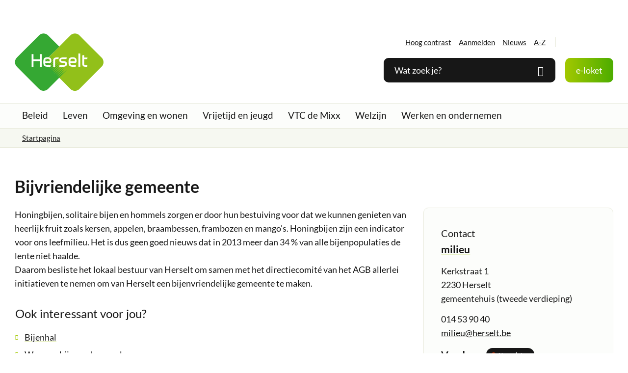

--- FILE ---
content_type: text/html; charset=utf-8
request_url: https://www.herselt.be/bijvriendelijke-gemeente
body_size: 25930
content:
<!DOCTYPE html>
<html class="" lang="nl-BE">
    <head>
        <meta http-equiv="Content-Type" content="text/html;charset=utf-8">
        <meta name="HandheldFriendly" content="True" />
        <meta name="MobileOptimized" content="320" />
        <meta name="viewport" content="width=device-width, initial-scale=1.0">
        <meta name="generator" content="Icordis CMS by LCP nv (https://www.lcp.be)" />
        <meta name="theme-color" content="#4BAC00">
        <title>Bijvriendelijke gemeente - Herselt</title>
        <link rel="preconnect" href="https://icons.icordis.be" />
        <link rel="preconnect" href="https://fonts.icordis.be" />
        <link rel="stylesheet" href="https://icons.icordis.be/css/boicon-herselt.css" type="text/css" media="screen" />
        
        <link id="skin-stylesheet" rel="stylesheet" type="text/css" media="screen" href="/css/skin-website.css?v=26012026091342" data-sw="/css/skin-website-contrast.css?v=26012026091342" data-css="contrastskin" />
        
    

        <link rel="stylesheet" href="/css/skin-print.css" type="text/css" media="print" />

        <link rel="icon" type="image/x-icon" href="/images/skin/favicon.ico" />
        <link rel="icon" type="image/png" sizes="32x32" href="/images/skin/favicon-32x32.png">
        <link rel="icon" type="image/png" sizes="16x16" href="/images/skin/favicon-16x16.png">
        <link rel="apple-touch-icon" sizes="180x180" href="/images/skin/apple-touch-icon.png">
        <link rel="mask-icon" href="/images/skin/safari-pinned-tab.svg" color="#4BAC00">
        <link type="application/rss+xml" rel="alternate" title="Nieuws RSS" href="/nieuws/rss" />
        <link type="application/rss+xml" rel="alternate" title="Activiteiten RSS" href="/activiteiten/rss" />
        <link rel="canonical" href="https://www.herselt.be/bijvriendelijke-gemeente" />
        <link rel="manifest" href="/manifest.json">
        <meta name="description" content="Het lokaal bestuur van Herselt besliste samen met het directiecomit&#xE9; van het AGB om allerlei initiatieven te nemen om van Herselt een bijenvriendelijke gemeente te maken." />
        <meta property="og:description" content="Het lokaal bestuur van Herselt besliste samen met het directiecomit&#xE9; van het AGB om allerlei initiatieven te nemen om van Herselt een bijenvriendelijke gemeente te maken." />
        <meta property="og:site_name" content="Herselt" />
        <meta property="og:title" content="Bijvriendelijke gemeente" />
        <meta property="og:url" content="https://www.herselt.be/bijvriendelijke-gemeente" />
        <meta property="og:type" content="website" />
        <meta name="image property="og:image" content="https://www.herselt.be/images/skin/logo-og.png" />
        <meta name="twitter:card" content="summary" />
        <meta property="twitter:title" content="Bijvriendelijke gemeente" />
        <meta property="twitter:description" content="Het lokaal bestuur van Herselt besliste samen met het directiecomit&#xE9; van het AGB om allerlei initiatieven te nemen om van Herselt een bijenvriendelijke gemeente te maken." />
        
        <link rel="stylesheet" href="/global/css/layout/modules/burgerprofiel.css" type="text/css" media="screen" asp-append-version="true" /><script src=https://prod.widgets.burgerprofiel.vlaanderen.be/api/v1/node_modules/@govflanders/vl-widget-polyfill/dist/index.js></script><script src=https://prod.widgets.burgerprofiel.vlaanderen.be/api/v1/node_modules/@govflanders/vl-widget-client/dist/index.js></script>
    </head>

    <body id="body" class=" portal-0 ">
        
                <script>
                    var burgerprofielUAC =false;
                    var burgerprofielAPIUrl = 'https://prod.widgets.burgerprofiel.vlaanderen.be/api/v1/session/validate';
                </script>
                <div class=widget-vlw-placeholder id='global-header-placeholder' aria-hidden=true><div class=lds-ellipsis><div></div><div></div><div></div><div></div></div> </div>
<script>
var sessionding=null;
var wasAuthorized=false;
var loggedOutLocal=false;
vl.widget.client.bootstrap('https://prod.widgets.burgerprofiel.vlaanderen.be/api/v1/widget/518aacda-45e5-4e37-887e-5272198b2e06')
	.then(function(widget) {
        var placeholder = document.getElementById('global-header-placeholder');
  	widget.setMountElement(placeholder);
    widget.mount().catch(console.error.bind(console))
    return widget;
  })
  .then(function (widget){
vl.widget.client.capture((widget) => { window.widget = widget});
widget.getExtension('citizen_profile').then((citizen_profile) => {
  var state =    citizen_profile.getSession().getState();
$('#profiellogout').on('click',function(e){
  var state2=citizen_profile.getSession().getState();
if(state2=='authenticated'){
e.preventDefault();
citizen_profile.getSession().logout();
loggedOutLocal=true;
}
});
  citizen_profile.addEventListener('session.update', (event) => {
      var state2=citizen_profile.getSession().getState(); // of event.getSource().getState();
      if(state2=='authenticated'){
wasAuthorized=true;
                        $('#my-profile-link2').removeClass('hidden');
                        $('#my-profile-link2').show();
                        }else if(state2=='unauthenticated'){
if(loggedOutLocal){
loggedOutLocal=false;
                       window.location='/sso/logout?returnurl=/';   
                        }
                        $('#my-profile-link2').addClass('hidden');
                        $('#my-profile-link2').hide();

                        }
                 });
                // authenticated
                // unauthenticated
                // recognized -> ACM sessie geen MBP sessie
});
  })
  .catch(console.error.bind(console));                
</script>
        

        

    

        

        <div id="outer-wrap">
            <div id="inner-wrap">
                

                <div id="skip-content" class="skip">
                    <div class="container">
                        <span class="go-to-text">Ga naar:</span>
                        <a href="#content-main" class="skip-navigation" data-scrollto="skip" rel="nofollow">
                            <span>Naar inhoud</span>
                        </a>
                        
                    </div>
                </div>

                <header class="header">
                    <div class="header-main">
                        <div class="container">
                            <div class="header-brand">
                                <a href="/" class="brand" data-tooltip="Terug naar startpagina">
                                    <span class="brand-txt">Herselt</span>
                                    <img data-src="/images/skin/logo.svg" alt="" class="lazyload logo-img" />
                                </a>
                            </div>                            <div class="header-right">
                                <div class="header-right-top">
                                    <div class="header-meta">
                                        <div class="meta-container-wrapper">
                                            

<ul class="nav-meta">
    <li class="my-profile-contrast">
        <button id="btn-toggle-contrast" class="iconcustom-contrast btn-icon-link" ><span>Hoog contrast</span></button>
    </li>

<li id="my-profile-link2" class="item my-profile-link">
    <a href="/profiel/aanmelden" data-tooltip="Aanmelden" class="iconcustom-user-line user-profile btn-icon btn-icon-link">
        <span class="user-link">Aanmelden</span>
    </a>
</li>


        <li class="item" data-id="3">
            <a href="/nieuws" >
                <span>Nieuws</span>
            </a>
        </li>
        <li class="item" data-id="4">
            <a href="/producten" >
                <span>A-Z</span>
            </a>
        </li>
</ul>
                                        </div>
                                    </div>
                                    <div class="header-social">
                                        
<ul class="list-social">
	<li class="item-social"><a class="icon-facebook external" target="_blank" rel="noopener noreferrer" href="https://www.facebook.com/gemeenteherselt/" data-tooltip="Volg ons op Facebook"><span>Volg ons op Facebook</span></a></li>
	
	
	<li class="item-social"><a class="icon-instagram external" target="_blank" rel="noopener noreferrer" href="https://www.instagram.com/gemeenteherselt/" data-tooltip="Volg ons op Instagram"><span>Volg ons op Instagram</span></a></li>
	<li class="item-social"><a class="icon-youtube external" target="_blank" rel="noopener noreferrer" href="https://www.youtube.com/channel/UCZeXR5g9GRzXKoDxnopbGVA" data-tooltip="Volg ons op Youtube"><span>Volg ons op Youtube</span></a></li>
	<li class="item-social"><a class="icon-hoplr external" target="_blank" rel="noopener noreferrer" href="https://www.hoplr.com/city/herselt" data-tooltip="Volg ons op Hoplr"><span>Volg ons op Hoplr</span></a></li>
</ul>
                                    </div>
                                </div>

                                <div class="header-right-bottom">
                                    <div class="header-search">
                                        <div class="search-top-overlay" data-toggle="searchbtn"></div>
<div id="search" class="search-top" role="search">
	<form action="/zoeken" method="GET" name="searchForm" id="searchForm" class="search-form">
		<div class="input-group search-group">
			<label for="txtkeyword"><span class="sr-only">Wat zoek je?</span></label>
			<input type="text" name="q" class="form-control txt" id="txtkeyword" data-tooltip="Wat zoek je?" autocomplete="off"  data-toggle-placeholder="1" placeholder="Wat zoek je?" data-placeholder-mobile="Zoeken" />
			<div id="bar-loading" aria-hidden="true">
	<ul class="loading-element">
		<li class="loading-element1 loading-child"></li>
		<li class="loading-element2 loading-child"></li>
		<li class="loading-element3 loading-child"></li>
		<li class="loading-element4 loading-child"></li>
		<li class="loading-element5 loading-child"></li>
		<li class="loading-element6 loading-child"></li>
		<li class="loading-element7 loading-child"></li>
		<li class="loading-element8 loading-child"></li>
		<li class="loading-element9 loading-child"></li>
		<li class="loading-element10 loading-child"></li>
		<li class="loading-element11 loading-child"></li>
		<li class="loading-element12 loading-child"></li>
	</ul>
</div>
			<span class="input-group-btn">
				<button type="submit" class="btn-search" id="btnSearch" data-tooltip="Zoeken"><span>Zoeken</span></button>
			</span>
		</div>
	</form>
	<div id="suggestionsearch" aria-live="polite">
	</div>
</div>

<button data-toggle="searchbtn" class="btn-toggle-close" type="button" aria-expanded="false" data-tooltip="Sluiten">
	<span class="toggle-icon" aria-hidden="true"></span>
	<span class="toggle-txt">Sluiten</span>
</button>
                                    </div>

                                    
    <div class="header-appointment">
            <a href="/eloket" class="btn-primary icon-users" title="e-loket" ><span>e-loket</span></a>
    </div>

 

                                    <div class="header-menu-btn">
                                        <button data-toggle="offcanvas" data-dismiss="modal" class="navbar-toggle btn-menu" type="button" aria-expanded="false" title="Menu">
                                            <span class="toggle-icon" aria-hidden="true"></span>
                                            <span class="toggle-txt">Menu</span>
                                        </button>
                                    </div>
                                </div>
                            </div>
                        </div>                    </div>

                    
<div class="header-nav" aria-label="Main menu" role="navigation">
    <div class="header-nav-overlay" data-toggle="offcanvas" aria-hidden="true"></div>
    <nav class="navbar-default">
        <div class="navbar-container">   
            <div class="menu-header">
                <span class="title" aria-hidden="true"><span>Menu</span></span>
                <button data-toggle="offcanvas" class="navbar-toggle btn-menu-header" type="button" aria-expanded="false">
                    <span class="toggle-icon" aria-hidden="true"></span>
                    <span class="toggle-txt">Menu sluiten</span>
                </button>            </div>
            <div class="menu-wrapper left is-desktop">
                <div class="menu-container">
                    <ul class="nav-main check-hamburger" id="nav"> 
                            <li class="nav1  ">
                                <a href="/thema/detail/1/beleid"  >
                                    <span>Beleid</span>
                                </a>
                            </li>
                            <li class="nav2  ">
                                <a href="/thema/detail/3/leven"  >
                                    <span>Leven</span>
                                </a>
                            </li>
                            <li class="nav3  ">
                                <a href="/omgeving"  >
                                    <span>Omgeving en wonen</span>
                                </a>
                            </li>
                            <li class="nav4  ">
                                <a href="/vrijetijd-en-jeugd"  >
                                    <span>Vrijetijd en jeugd</span>
                                </a>
                            </li>
                            <li class="nav5  ">
                                <a href="/vtc-de-mixx"  >
                                    <span>VTC de Mixx</span>
                                </a>
                            </li>
                            <li class="nav6  ">
                                <a href="/welzijn"  >
                                    <span>Welzijn</span>
                                </a>
                            </li>
                            <li class="nav7  ">
                                <a href="/werken-en-ondernemen"  >
                                    <span>Werken en ondernemen</span>
                                </a>
                            </li>
                    </ul>                </div>
            </div>
        </div>
    </nav>

    
</div>
                </header>

                <main id="wrapper" class="page-container-wrapper">
                    <div class="visible-print sr_skip"><img alt="" src="/images/skin/logo.png"></div>
                    
<nav aria-label="breadcrumb" class="breadcrumb-wrapper sr_skip">
    <div class="container">
        <div class="breadcrumb-crumbs">
            <div class="rcrumbs" id="breadcrumbs">
                <ul class="rcrumb-list" itemscope itemtype="http://schema.org/BreadcrumbList">
                    <li class="breadcrumb-item" itemprop="itemListElement" itemscope itemtype="http://schema.org/ListItem">
                        <a itemprop="item" href="/">
                            <span itemprop="name">Startpagina</span><meta itemprop="position" content="1" />
                        </a>
                    </li>
                </ul>
            </div>
        </div>
    </div>
</nav>
                    



                    <div class="heading-wrapper">
                        <div class="container">
                            
    <h1 class="page-heading"><span>Bijvriendelijke gemeente</span></h1>

                        </div>
                    </div>
                    <div id="content-main" class="page-inner">
                        <div class="container">
                            


<section class="products-detail">
    <div class="container-wrapper" >
        <div class="page-container page-column">
            <div class="page-content">
                
                <div class="info">
                    <p>Honingbijen, solitaire bijen en hommels zorgen er door hun bestuiving voor dat we kunnen genieten van heerlijk fruit zoals kersen, appelen, braambessen, frambozen en mango's. Honingbijen zijn een indicator voor ons leefmilieu. Het is dus geen goed nieuws dat in 2013 meer dan 34 % van alle bijenpopulaties de lente niet haalde.<br />Daarom besliste het lokaal bestuur van Herselt om samen met het directiecomit&eacute; van het AGB allerlei initiatieven te nemen om van Herselt een bijenvriendelijke gemeente te maken.</p>
                    
                    
                 
                    
                </div>

                




                


                




                

                

                




                <div class="box box-moreinfo box-content">
                    <h2 class="box-title"><span>Ook interessant voor jou?</span></h2>
                    <div class="box-block">
                        <ul class="list">
                                <li>
                                    <a href="/bijenhal"><span>Bijenhal</span></a>
                                </li>
                                <li>
                                    <a href="/wespen-bijen-en-hommels"><span>Wespen, bijen en hommels</span></a>
                                </li>
                        </ul>
                    </div>
                </div>
                <div class="box box-moreinfo box-content">
                    <h2 class="box-title"><span>Handige info</span></h2>
                    <div class="box-block">
                        <ul class="list">
                                <li>
                                    <a target="_blank" rel="noopener noreferrer" href="https://www.weekvandebij.be/" class="external"><span>Meer info over de jaarlijkse actie 'week van de bij'</span></a>
                                </li>
                        </ul>
                    </div>
                </div>

                



                

            </div>

            <div class="side-bar">
                

                


                <div class="box box-contact box-contact-linked notranslate"  translate="no">

    <h2 class="box-title"><span>Contact</span></h2>
        <div class="box-block box-contact-block">
            <div class="box-contact-block-row">
                
                <div class="contact-content">
                    <div class="contact-content-row">
                        <div class="contact-info-container">
                            
                            <h3 class="box-subtitle">
                                <a href="/contact-milieu" class="box-subtitle-link"><span> milieu</span></a>
                                
                            </h3>

                            <dl class="contact-info">


                                <dt class="lbl-address"><span>Adres</span></dt>
                                <dd class="txt-address">
                                    <span class="txt-streetnr">Kerkstraat 1  </span>
                                    <span class="txt-postal"><span class="sr-only">, </span>2230</span>
                                    <span class="txt-city">Herselt</span>
                                    <span class="txt-gebouw">gemeentehuis (tweede verdieping)</span>
                                    

                                </dd>
                                <dt class="lbl-phone"> <span>Tel.</span> </dt>
                                <dd class="txt-phone"><span data-label="Tel."><a rel="noopener noreferrer" href="tel:014539040" class="phone"><span>014 53 90 40</span></a></span></dd>

                                
                                

                                
                                

                                <dt class="lbl-email"><span>E-mail</span></dt>
                                <dd class="txt-email"><a rel="noopener noreferrer" target="_blank" href="mailto:%6d%69%6c%69%65%75%40%68%65%72%73%65%6c%74%2e%62%65" class="mail"><span>&#109;&#105;&#108;&#105;&#101;&#117;<span>&#064;</span>&#104;&#101;&#114;&#115;&#101;&#108;&#116;&#046;&#098;&#101;</span></a></dd> 

                                
                                

                                
                                
                                
                                
                            </dl>
                            
                        </div>

                        <div class="contact-hours-container">
                            <h3 class="box-title "><span>Openingsuren</span></h3>
                            <div class="hours-info">

                                <div class="hours-today">
                                    <div class="hours-block has-hourstatus">
                                        <span class="box-subtitle"><span>Vandaag</span></span>
                                        <div class="txt-hours-status">
                                            <span class="hours-status-box closed " data-refresh-open-status="1" data-hourid="2"><span>Nu gesloten</span></span>
                                        </div>
                                        <div class="txt-hours"><div class="op-afspraak"><span class="txt-afspraak">op afspraak&nbsp;</span><span class="hour-part"><span class="txt-from">9</span><span class="txt-time-divider">&nbsp;tot&nbsp;</span><span class="txt-to">12</span><span class="txt-end-hour"> uur</span></span> <span class="txt-divider">&&nbsp;</span><span class="hour-part"><span class="txt-from">13</span><span class="txt-time-divider">&nbsp;tot&nbsp;</span><span class="txt-to">16</span><span class="txt-end-hour"> uur</span></span></div></div>

                                    </div>
                                </div>
                                
                                
                            </div>
                            

                            <a class="btn-secondary btn-more-hours" href="/contact-milieu"><span>Alle openingsuren<span class="sr-only">&nbsp;milieu</span> </span></a>
                        </div>
                    </div>
                </div>
            </div>
            
            <script type="application/ld&#x2B;json">
                {
                "context": "http://schema.org",
                "type": "PostalAddress",
                "addressLocality": "Herselt",
                "postalCode": "2230",
                "streetAddress": "Kerkstraat 1 "
                }
            </script>
        </div>
    
</div>

            </div>
        </div>

        

        

        

    </div></section>
                            
                            
                        </div>
                    </div>
                </main>
                <footer id="footer" class="footer">
                    

                    


                    <div class="footer-bottom">
                        <div class="container">
                            <div class="footer-inner">
                                <div class="footer-left">
                                    
    <div class="contact-footer-container notranslate">
        <span class="title"><span>&copy;2026 Herselt</span></span>
        <dl class="contact-info contact-info-footer">
            <dt class="lbl-address">Adres</dt>
            <dd class="txt-address footer-dd">
                <span class="txt-streetnr">Kerkstraat 1  </span><span>,&nbsp;</span>
                <span class="txt-postal">2230</span>
                <span>&nbsp;</span>
                <span class="txt-city">Herselt</span>
            </dd>

            <dt class="lbl-phone">Tel.</dt>
            <dd class="txt-phone"><span data-label="Tel."><a rel="noopener noreferrer" href="tel:014539000" class="phone"><span>014 53 90 00</span></a></span></dd>

            
            

            
            

            <dt class="lbl-email">E-mail</dt>
            <dd class="txt-email"><a rel="noopener noreferrer" target="_blank" href="mailto:%69%6e%66%6f%40%68%65%72%73%65%6c%74%2e%62%65" class="mail"><span>&#105;&#110;&#102;&#111;<span>&#064;</span>&#104;&#101;&#114;&#115;&#101;&#108;&#116;&#046;&#098;&#101;</span></a></dd>
        </dl>

    </div>

                                </div>
                                <div class="footer-right">
                                    

    <ul class="footer-list">
            <li class="footer-list-item" data-id="8">
                <a href="/toegankelijkheid" >
                    <span>Toegankelijkheid</span>
                </a>
            </li>
            <li class="footer-list-item" data-id="7">
                <a href="/privacy" >
                    <span>Privacy</span>
                </a>
            </li>
            <li class="footer-list-item" data-id="19">
                <a href="/cookies" >
                    <span>Cookies</span>
                </a>
            </li>
            <li class="footer-list-item" data-id="21">
                <a href="/gebruiksvoorwaarden" >
                    <span>Gebruiksvoorwaarden</span>
                </a>
            </li>
            <li class="footer-list-item" data-id="18">
                <a href="/Feedback" >
                    <span>Merkt u nog fouten?</span>
                </a>
            </li>

        <li>
            <a data-tooltip="web design, development en cms door LCP" rel="noopener" target="_blank" href="https://www.lcp.be/" class="lcplink">
                <span>lcp.nv 2026 &copy; </span>
            </a>
        </li>
    </ul>
                                </div>
                                <div class="footer-social">
                                    
<ul class="list-social">
	<li class="item-social"><a class="icon-facebook external" target="_blank" rel="noopener noreferrer" href="https://www.facebook.com/gemeenteherselt/" data-tooltip="Volg ons op Facebook"><span>Volg ons op Facebook</span></a></li>
	
	
	<li class="item-social"><a class="icon-instagram external" target="_blank" rel="noopener noreferrer" href="https://www.instagram.com/gemeenteherselt/" data-tooltip="Volg ons op Instagram"><span>Volg ons op Instagram</span></a></li>
	<li class="item-social"><a class="icon-youtube external" target="_blank" rel="noopener noreferrer" href="https://www.youtube.com/channel/UCZeXR5g9GRzXKoDxnopbGVA" data-tooltip="Volg ons op Youtube"><span>Volg ons op Youtube</span></a></li>
	<li class="item-social"><a class="icon-hoplr external" target="_blank" rel="noopener noreferrer" href="https://www.hoplr.com/city/herselt" data-tooltip="Volg ons op Hoplr"><span>Volg ons op Hoplr</span></a></li>
</ul>
                                </div>
                            </div>
                        </div>
                    </div>
                </footer>

            </div>
        </div>

        <script src="/global/js/jq-3.min.js"></script>

        

        
            <script src="/js/minified/site.min.js?v=hhttQAyx2OMruVA4TlFylJVpIb4XfavyEbvWSVu0_1I"></script>
            <script async="" src="/js/minified/lazysize.min.js?v=lASbjmjOd9fUcZPjzsy-VOiEUU96ZgBHRtPwcQlIiI4"></script>
        

        


       


        


        

        

    
    </body>
</html>


--- FILE ---
content_type: text/css
request_url: https://www.herselt.be/css/skin-website.css?v=26012026091342
body_size: 432363
content:
.border{border:1px solid #E9EBDD}.border-bottom-none{border-bottom:0}.border-top{border-top:1px solid #E9EBDD}.border-bottom{border-bottom:1px solid #E9EBDD}.border-dotted{border-style:dotted}.no-border{border:0}.no-padding{padding:0}.no-margin{margin:0}.no-border-radius{-webkit-border-radius:0;-moz-border-radius:0;border-radius:0}.no-background{background:transparent}.br-50{-webkit-border-radius:50%;-moz-border-radius:50%;border-radius:50%}.br-100,.circle{-webkit-border-radius:100%;-moz-border-radius:100%;border-radius:100%}.full-width{width:100%}.lazycolor{zoom:1;filter:alpha(opacity=80);-webkit-opacity:0.8;-moz-opacity:0.8;opacity:0.8;background:linear-gradient(135deg, #d3dfe8 30%, #FBFBFB 38%, #ff938a 41%, #ff938a 50%, #ff938a 50%, #FBFBFB 51%, #d3dfe8 57%, #d3dfe8 80%, #d3dfe8 80%);background-size:1200% 1200%;-webkit-animation:AnimationName 2s ease infinite reverse;-moz-animation:AnimationName 2s ease infinite reverse;animation:AnimationName 2s ease infinite reverse}@-webkit-keyframes AnimationName{0%{background-position:0 92%}50%{background-position:100% 9%}100%{background-position:0 92%}}@-moz-keyframes AnimationName{0%{background-position:0 92%}50%{background-position:100% 9%}100%{background-position:0 92%}}@keyframes AnimationName{0%{background-position:0 92%}100%{background-position:100% 9%}}.shadow-none{-webkit-box-shadow:none;box-shadow:none}@media (max-width:543px){.hidden-tiny{display:none !important}}/*! normalize.css v3.0.3 | MIT License | github.com/necolas/normalize.css */html{font-family:sans-serif;-ms-text-size-adjust:100%;-webkit-text-size-adjust:100%}body{margin:0}article,aside,details,figcaption,figure,footer,header,hgroup,main,menu,nav,section,summary{display:block}audio,canvas,progress,video{display:inline-block;vertical-align:baseline}audio:not([controls]){display:none;height:0}[hidden],template{display:none}a{background-color:transparent}a:active,a:hover{outline:0}abbr[title]{border-bottom:1px dotted}b,strong{font-weight:bold}dfn{font-style:italic}h1{font-size:2em;margin:.67em 0}mark{background:#ff0;color:#000}small{font-size:80%}sub,sup{font-size:75%;line-height:0;position:relative;vertical-align:baseline}sup{top:-0.5em}sub{bottom:-0.25em}img{border:0}svg:not(:root){overflow:hidden}figure{margin:1em 40px}hr{box-sizing:content-box;height:0}pre{overflow:auto}code,kbd,pre,samp{font-family:monospace,monospace;font-size:1em}button,input,optgroup,select,textarea{color:inherit;font:inherit;margin:0}button{overflow:visible}button,select{text-transform:none}button,html input[type="button"],input[type="reset"],input[type="submit"]{-webkit-appearance:button;cursor:pointer}button[disabled],html input[disabled]{cursor:default}button::-moz-focus-inner,input::-moz-focus-inner{border:0;padding:0}input{line-height:normal}input[type="checkbox"],input[type="radio"]{box-sizing:border-box;padding:0}input[type="number"]::-webkit-inner-spin-button,input[type="number"]::-webkit-outer-spin-button{height:auto}input[type=text]{-webkit-appearance:none;-moz-appearance:none;appearance:none}input[type="search"]{-webkit-appearance:textfield;box-sizing:content-box}input[type="search"]::-webkit-search-cancel-button,input[type="search"]::-webkit-search-decoration{-webkit-appearance:none}fieldset{border:1px solid #c0c0c0;margin:0 2px;padding:.35em .625em .75em}legend{border:0;padding:0}textarea{overflow:auto}optgroup{font-weight:bold}table{border-collapse:collapse;border-spacing:0}td,th{padding:0}@media screen and (prefers-reduced-motion:reduce),(update:slow){*,*:before,*:after{-webkit-animation:none !important;-o-animation:none !important;animation:none !important;-webkit-transition:none !important;-moz-transition:none !important;-o-transition:none !important;transition:none !important;scroll-behavior:auto !important}}@font-face{font-family:'Lato';font-display:'swap';font-style:normal;font-weight:400;src:url('https://fonts.icordis.be/fonts/lato-regular.eot') format('embedded-opentype');src:local('Lato Regular'),local('Lato-Regular'),url('https://fonts.icordis.be/fonts/lato-regular.eot') format('embedded-opentype'),url('https://fonts.icordis.be/fonts/lato-regular.woff') format('woff'),url('https://fonts.icordis.be/fonts/lato-regular.woff2') format('woff2'),url('https://fonts.icordis.be/fonts/lato-regular.svg') format('svg'),url('https://fonts.icordis.be/fonts/lato-regular.ttf') format('truetype')}@font-face{font-family:'Lato';font-display:'swap';font-style:normal;font-weight:700;src:url('https://fonts.icordis.be/fonts/lato-700.eot') format('embedded-opentype');src:local('Lato Bold'),local('Lato-Bold'),url('https://fonts.icordis.be/fonts/lato-700.eot') format('embedded-opentype'),url('https://fonts.icordis.be/fonts/lato-700.woff') format('woff'),url('https://fonts.icordis.be/fonts/lato-700.woff2') format('woff2'),url('https://fonts.icordis.be/fonts/lato-700.svg') format('svg'),url('https://fonts.icordis.be/fonts/lato-700.ttf') format('truetype')}*,*:before,*:after{-webkit-box-sizing:inherit;-moz-box-sizing:inherit;box-sizing:inherit}html,body{height:100%}html{-webkit-box-sizing:border-box;-moz-box-sizing:border-box;box-sizing:border-box;-webkit-tap-highlight-color:rgba(0,0,0,0)}html.no-scroll{overflow:hidden;position:relative}body{-webkit-font-smoothing:antialiased;-moz-osx-font-smoothing:grayscale;font-family:'Lato',Arial,Helvetica,"Helvetica Neue",sans-serif;font-weight:400;color:#171717;font-size:18px;line-height:28px;background-color:#ffffff}body.animate a,body.animate button{-webkit-transition:all 0.25s ease;-moz-transition:all 0.25s ease;-o-transition:all 0.25s ease;transition:all 0.25s ease;-webkit-transition-property:background-color, color, border-color;-moz-transition-property:background-color, color, border-color;-o-transition-property:background-color, color, border-color;transition-property:background-color, color, border-color}body.error #outer-wrap,body.error #inner-wrap,body.error .page-container-wrapper,body.error .page-inner{height:100%;background-color:#A2C800}body.error #outer-wrap .btn-back,body.error #inner-wrap .btn-back,body.error .page-container-wrapper .btn-back,body.error .page-inner .btn-back{color:#ffffff;-webkit-border-radius:0;-moz-border-radius:0;border-radius:0;padding-left:0;padding-right:0;white-space:normal;text-align:left}body.error #outer-wrap .btn-back,body.error #inner-wrap .btn-back,body.error .page-container-wrapper .btn-back,body.error .page-inner .btn-back,body.error #outer-wrap .btn-back:active,body.error #inner-wrap .btn-back:active,body.error .page-container-wrapper .btn-back:active,body.error .page-inner .btn-back:active,body.error #outer-wrap .btn-back.active,body.error #inner-wrap .btn-back.active,body.error .page-container-wrapper .btn-back.active,body.error .page-inner .btn-back.active,body.error #outer-wrap .btn-back[disabled],body.error #inner-wrap .btn-back[disabled],body.error .page-container-wrapper .btn-back[disabled],body.error .page-inner .btn-back[disabled],fieldset[disabled] body.error #outer-wrap .btn-back,fieldset[disabled] body.error #inner-wrap .btn-back,fieldset[disabled] body.error .page-container-wrapper .btn-back,fieldset[disabled] body.error .page-inner .btn-back{background-color:transparent;-webkit-box-shadow:none;box-shadow:none}body.error #outer-wrap .btn-back,body.error #inner-wrap .btn-back,body.error .page-container-wrapper .btn-back,body.error .page-inner .btn-back,body.error #outer-wrap .btn-back:hover,body.error #inner-wrap .btn-back:hover,body.error .page-container-wrapper .btn-back:hover,body.error .page-inner .btn-back:hover,body.error #outer-wrap .btn-back:focus,body.error #inner-wrap .btn-back:focus,body.error .page-container-wrapper .btn-back:focus,body.error .page-inner .btn-back:focus,body.error #outer-wrap .btn-back:active,body.error #inner-wrap .btn-back:active,body.error .page-container-wrapper .btn-back:active,body.error .page-inner .btn-back:active{border-color:transparent}body.error #outer-wrap .btn-back:hover,body.error #inner-wrap .btn-back:hover,body.error .page-container-wrapper .btn-back:hover,body.error .page-inner .btn-back:hover,body.error #outer-wrap .btn-back:focus,body.error #inner-wrap .btn-back:focus,body.error .page-container-wrapper .btn-back:focus,body.error .page-inner .btn-back:focus{color:#000;text-decoration:underline;background-color:transparent}body.error #outer-wrap .btn-back[disabled]:hover,body.error #inner-wrap .btn-back[disabled]:hover,body.error .page-container-wrapper .btn-back[disabled]:hover,body.error .page-inner .btn-back[disabled]:hover,fieldset[disabled] body.error #outer-wrap .btn-back:hover,fieldset[disabled] body.error #inner-wrap .btn-back:hover,fieldset[disabled] body.error .page-container-wrapper .btn-back:hover,fieldset[disabled] body.error .page-inner .btn-back:hover,body.error #outer-wrap .btn-back[disabled]:focus,body.error #inner-wrap .btn-back[disabled]:focus,body.error .page-container-wrapper .btn-back[disabled]:focus,body.error .page-inner .btn-back[disabled]:focus,fieldset[disabled] body.error #outer-wrap .btn-back:focus,fieldset[disabled] body.error #inner-wrap .btn-back:focus,fieldset[disabled] body.error .page-container-wrapper .btn-back:focus,fieldset[disabled] body.error .page-inner .btn-back:focus{color:#ECECEC;text-decoration:none}input,button,select,textarea{font-family:inherit;font-size:inherit;line-height:inherit}a{color:#171717;text-decoration:none}a:hover,a:focus{color:#34531B;text-decoration:underline}a:focus{outline:thin dotted #7E7E7E;outline-width:2px;outline-offset:-2px}figure{margin:0}img{vertical-align:middle}hr{margin-top:28px;margin-bottom:28px;border:0;border-top:1px solid #E9EBDD}hr.mini{width:5%;margin:0 auto;border-width:4px}[role="button"]{cursor:pointer}#outer-wrap{position:relative;overflow:hidden}#inner-wrap{position:relative;background-color:transparent}#inner-wrap.has-hamburger .navbar-toggle.btn-menu{display:inline-block}#inner-wrap.has-hamburger .header-nav{zoom:1;filter:alpha(opacity=0);-webkit-opacity:0;-moz-opacity:0;opacity:0;float:none !important;overflow:hidden;position:fixed;top:43px;right:0;left:0;bottom:0;z-index:1040;-webkit-overflow-scrolling:touch;overflow-x:hidden;overflow-y:auto;width:100% !important}#inner-wrap.has-hamburger .header-nav>div[class*="overlay"]{position:fixed;top:0;right:0;bottom:0;left:0;width:100%;height:100%;z-index:1040;background-color:rgba(23,23,23,0.8)}#inner-wrap.has-hamburger .header-nav>div[class*="overlay"]{zoom:1;filter:alpha(opacity=0);-webkit-opacity:0;-moz-opacity:0;opacity:0;-webkit-transition:all 0.25s ease;-moz-transition:all 0.25s ease;-o-transition:all 0.25s ease;transition:all 0.25s ease;-moz-transition-property:opacity;-o-transition-property:opacity;-webkit-transition-property:opacity;transition-property:opacity}#inner-wrap.has-hamburger .header-nav .header-meta{background-color:#FBFBFB}#inner-wrap.has-hamburger .header-nav .header-meta .nav-meta{padding-top:2.5px;padding-bottom:2.5px;text-align:left;padding-left:12px;padding-right:12px;pointer-events:visible}#inner-wrap.has-hamburger .header-nav .header-meta .nav-meta>li>a{color:#ffffff;-webkit-border-radius:0;-moz-border-radius:0;border-radius:0;padding-left:0;padding-right:0;white-space:normal;text-align:left;padding-top:2.5px;padding-bottom:2.5px}#inner-wrap.has-hamburger .header-nav .header-meta .nav-meta>li>a,#inner-wrap.has-hamburger .header-nav .header-meta .nav-meta>li>a:active,#inner-wrap.has-hamburger .header-nav .header-meta .nav-meta>li>a.active,#inner-wrap.has-hamburger .header-nav .header-meta .nav-meta>li>a[disabled],fieldset[disabled] #inner-wrap.has-hamburger .header-nav .header-meta .nav-meta>li>a{background-color:transparent;-webkit-box-shadow:none;box-shadow:none}#inner-wrap.has-hamburger .header-nav .header-meta .nav-meta>li>a,#inner-wrap.has-hamburger .header-nav .header-meta .nav-meta>li>a:hover,#inner-wrap.has-hamburger .header-nav .header-meta .nav-meta>li>a:focus,#inner-wrap.has-hamburger .header-nav .header-meta .nav-meta>li>a:active{border-color:transparent}#inner-wrap.has-hamburger .header-nav .header-meta .nav-meta>li>a:hover,#inner-wrap.has-hamburger .header-nav .header-meta .nav-meta>li>a:focus{color:red;text-decoration:underline;background-color:transparent}#inner-wrap.has-hamburger .header-nav .header-meta .nav-meta>li>a[disabled]:hover,fieldset[disabled] #inner-wrap.has-hamburger .header-nav .header-meta .nav-meta>li>a:hover,#inner-wrap.has-hamburger .header-nav .header-meta .nav-meta>li>a[disabled]:focus,fieldset[disabled] #inner-wrap.has-hamburger .header-nav .header-meta .nav-meta>li>a:focus{color:#ECECEC;text-decoration:none}#inner-wrap.has-hamburger.active .header-nav{zoom:1;filter:alpha(opacity=100);-webkit-opacity:1;-moz-opacity:1;opacity:1}#inner-wrap.has-hamburger.active .header-nav>div[class*="overlay"]{zoom:1;filter:alpha(opacity=100);-webkit-opacity:1;-moz-opacity:1;opacity:1}#inner-wrap.has-hamburger .menu-header{position:absolute;z-index:1041;top:0;left:0;text-align:right;width:100%;height:42px;padding-left:12px;padding-right:54px;background:#357900;-webkit-box-shadow:0 6px 12px rgba(23,23,23,0.17);box-shadow:0 6px 12px rgba(23,23,23,0.17)}#inner-wrap.has-hamburger .menu-header+div{padding-top:42px}#inner-wrap.has-hamburger .menu-header>.title{font-style:normal;font-weight:normal;letter-spacing:normal;line-break:auto;line-height:1.6;text-align:left;text-align:start;text-decoration:none;text-shadow:none;text-transform:none;white-space:normal;word-break:normal;word-spacing:normal;word-wrap:normal;font-weight:400;font-size:18px;line-height:28px;margin-bottom:0;text-transform:uppercase;font-family:'Lato',Arial,Helvetica,"Helvetica Neue",sans-serif;font-weight:700;color:#ffffff;padding-top:6px;padding-bottom:6px;height:42px;float:left !important}#inner-wrap.has-hamburger .menu-header .btn-menu-header{position:relative;overflow:hidden;border:0;padding-top:0;padding-bottom:0;height:42px;min-width:20px;color:#171717;padding-left:0;padding-right:0;background-color:transparent;min-width:30px !important;display:inline-block;z-index:1042;pointer-events:visible;position:absolute;right:0}#inner-wrap.has-hamburger .menu-header .btn-menu-header>span.toggle-icon{display:block;position:absolute;top:50%;-webkit-transform:translateY(-50%);-ms-transform:translateY(-50%);-o-transform:translateY(-50%);transform:translateY(-50%)}#inner-wrap.has-hamburger .menu-header .btn-menu-header>span.toggle-icon:before,#inner-wrap.has-hamburger .menu-header .btn-menu-header>span.toggle-icon:after{position:absolute;left:0;content:"";display:block;width:100%;height:2px}#inner-wrap.has-hamburger .menu-header .btn-menu-header>span.toggle-icon:before{top:-7px}#inner-wrap.has-hamburger .menu-header .btn-menu-header>span.toggle-icon:after{bottom:-7px}#inner-wrap.has-hamburger .menu-header .btn-menu-header:focus{outline:thin dotted #7E7E7E;outline-width:2px;outline-offset:-2px}#inner-wrap.has-hamburger .menu-header .btn-menu-header>span.toggle-icon{background-color:#171717;-moz-transition-property:background-color;-o-transition-property:background-color;-webkit-transition-property:background-color;transition-property:background-color;-webkit-transition-delay:0.5s;-moz-transition-delay:0.5s;-o-transition-delay:0.5s;transition-delay:0.5s}#inner-wrap.has-hamburger .menu-header .btn-menu-header>span.toggle-icon:before{-webkit-transition-property:top, -webkit-transform;-moz-transition-property:top, -moz-transform;-o-transition-property:top, -o-transform;transition-property:top,-webkit-transform,-moz-transform,-o-transform,transform;-webkit-transition-property:top, transform;transition-property:top, transform}#inner-wrap.has-hamburger .menu-header .btn-menu-header>span.toggle-icon:after{-webkit-transition-property:bottom, -webkit-transform;-moz-transition-property:bottom, -moz-transform;-o-transition-property:bottom, -o-transform;transition-property:bottom,-webkit-transform,-moz-transform,-o-transform,transform;-webkit-transition-property:bottom, transform;transition-property:bottom, transform}#inner-wrap.has-hamburger .menu-header .btn-menu-header>span.toggle-icon:before,#inner-wrap.has-hamburger .menu-header .btn-menu-header>span.toggle-icon:after{-webkit-transition-duration:0.5s;-moz-transition-duration:0.5s;-o-transition-duration:0.5s;transition-duration:0.5s;-webkit-transition-delay:0.5s, 0s;-moz-transition-delay:0.5s, 0s;-o-transition-delay:0.5s, 0s;transition-delay:0.5s, 0s}#inner-wrap.has-hamburger .menu-header .btn-menu-header.is-active>span.toggle-icon{background-color:transparent}#inner-wrap.has-hamburger .menu-header .btn-menu-header.is-active>span.toggle-icon:before{top:0;-webkit-transform:rotate(45deg);-ms-transform:rotate(45deg);-o-transform:rotate(45deg);transform:rotate(45deg)}#inner-wrap.has-hamburger .menu-header .btn-menu-header.is-active>span.toggle-icon:after{bottom:0;-webkit-transform:rotate(-45deg);-ms-transform:rotate(-45deg);-o-transform:rotate(-45deg);transform:rotate(-45deg)}#inner-wrap.has-hamburger .menu-header .btn-menu-header.is-active>span.toggle-icon:before,#inner-wrap.has-hamburger .menu-header .btn-menu-header.is-active>span.toggle-icon:after{-webkit-transition-delay:0s, 0.5s;-moz-transition-delay:0s, 0.5s;-o-transition-delay:0s, 0.5s;transition-delay:0s, 0.5s}#inner-wrap.has-hamburger .menu-header .btn-menu-header.is-active:hover>span.toggle-icon{-webkit-animation-name:hamburgeractivehover;animation-name:hamburgeractivehover;-webkit-animation-duration:0s;animation-duration:0s;-webkit-animation-delay:0s;animation-delay:0s;-webkit-animation-fill-mode:forwards;animation-fill-mode:forwards}@keyframes hamburgerhover{to{background:#ffffff}}@keyframes hamburgeractivehover{to{background:transparent}}#inner-wrap.has-hamburger .menu-header .btn-menu-header>span.toggle-icon{width:20px;height:2px;background-color:#171717}#inner-wrap.has-hamburger .menu-header .btn-menu-header>span.toggle-icon:before,#inner-wrap.has-hamburger .menu-header .btn-menu-header>span.toggle-icon:after{background-color:#171717}#inner-wrap.has-hamburger .menu-header .btn-menu-header>span.toggle-txt{line-height:42px;position:absolute !important;width:1px;height:1px;margin:-1px;padding:0;overflow:hidden;clip:rect(0, 0, 0, 0);border:0;display:inherit !important}#inner-wrap.has-hamburger .menu-header .btn-menu-header:hover{color:#34531B}#inner-wrap.has-hamburger .menu-header .btn-menu-header:hover>span.toggle-icon{-webkit-animation-name:hamburgerhover;animation-name:hamburgerhover;-webkit-animation-duration:0s;animation-duration:0s;-webkit-animation-delay:0s;animation-delay:0s;-webkit-animation-fill-mode:forwards;animation-fill-mode:forwards;background-color:#34531B !important}#inner-wrap.has-hamburger .menu-header .btn-menu-header:hover>span.toggle-icon:before,#inner-wrap.has-hamburger .menu-header .btn-menu-header:hover>span.toggle-icon:after{background-color:#34531B}#inner-wrap.has-hamburger .menu-header .btn-menu-header:hover>span.toggle-txt{color:#34531B}#inner-wrap.has-hamburger .navbar-default{background-color:#4BAC00;-webkit-transition:all 0.25s ease;-moz-transition:all 0.25s ease;-o-transition:all 0.25s ease;transition:all 0.25s ease;-moz-transition-property:margin;-o-transition-property:margin;-webkit-transition-property:margin;transition-property:margin;position:relative;z-index:1050;pointer-events:none}#inner-wrap.has-hamburger .navbar-default .menu-wrapper{margin-bottom:0;overflow-y:auto;-webkit-overflow-scrolling:touch;-ms-overflow-style:-ms-autohiding-scrollbar;overflow-x:hidden}#inner-wrap.has-hamburger .navbar-default .menu-wrapper::-webkit-scrollbar{display:none}#inner-wrap.has-hamburger .navbar-default .menu-wrapper.is-touch{overflow-y:scroll}#inner-wrap.has-hamburger .navbar-default .nav-main{clear:both;float:auto;pointer-events:visible}#inner-wrap.has-hamburger .navbar-default .nav-main>li>a{color:#ffffff;background:transparent;font-size:18px;line-height:28px;text-align:left;padding-top:6px;padding-bottom:6px;padding-left:12px;padding-right:12px}#inner-wrap.has-hamburger .navbar-default .nav-main>li>a:hover,#inner-wrap.has-hamburger .navbar-default .nav-main>li>a:focus{color:null;background-color:rgba(0,0,0,0)}#inner-wrap.has-hamburger .navbar-default .nav-main>li>a:hover:before,#inner-wrap.has-hamburger .navbar-default .nav-main>li>a:focus:before{color:#ffffff}#inner-wrap.has-hamburger .navbar-default .nav-main>li+li{border-top:1px solid rgba(0,0,0,0)}#inner-wrap.has-hamburger .navbar-default .nav-main>li.active>a,#inner-wrap.has-hamburger .navbar-default .nav-main>li.active>a:hover,#inner-wrap.has-hamburger .navbar-default .nav-main>li.active>a:focus{color:null;background-color:rgba(0,0,0,0)}#inner-wrap.has-hamburger .navbar-default .nav-main>li.active>a:before{color:null}#inner-wrap.has-hamburger .navbar-default .nav-main .dropdown .dropdown-menu{position:relative;float:none;-webkit-box-shadow:none;box-shadow:none;-webkit-border-radius:0;-moz-border-radius:0;border-radius:0}#inner-wrap.has-hamburger .navbar-default .nav-main .dropdown .dropdown-menu .column-dropdown>li>a{padding-left:24px;padding-right:24px}@media (min-width:544px){#inner-wrap.has-hamburger .nav-main{width:250px}}#inner-wrap.has-hamburger .navbar-default{margin-right:-100%}@media (min-width:544px){#inner-wrap.has-hamburger .navbar-default{float:right !important;width:250px;height:100%}}#inner-wrap.has-hamburger.active .navbar-default{margin-right:0}#inner-wrap:not(.has-hamburger) .breadcrumb-crumbs{padding-left:15px;padding-right:15px}.toppos{right:15px;bottom:30px;display:-webkit-flex;display:-ms-flexbox;display:-ms-flex;display:flex;-webkit-flex-direction:column;-ms-flex-direction:column;flex-direction:column;text-align:right;position:fixed;z-index:1030}.toppos.animate{-webkit-transition:bottom 0.25s ease;-moz-transition:bottom 0.25s ease;-o-transition:bottom 0.25s ease;transition:bottom 0.25s ease}.toppos>div+div{margin-top:14px}.toppos #totop{display:none}@media (min-width:992px){.toppos{display:none !important}}#box-share{position:relative;min-height:36px;-webkit-align-self:flex-end;-ms-align-self:flex-end;align-self:flex-end}#box-share .share-btns{-webkit-transition:all 0.25s ease;-moz-transition:all 0.25s ease;-o-transition:all 0.25s ease;transition:all 0.25s ease;-webkit-transform:translateX(100%);-ms-transform:translateX(100%);-o-transform:translateX(100%);transform:translateX(100%);zoom:1;filter:alpha(opacity=0);-webkit-opacity:0;-moz-opacity:0;opacity:0;padding-left:12px;padding-right:12px;background-color:#A2C800}#box-share .share-btns .list-share,#box-share .share-btns .list-share>li{height:36px}#box-share .share-btns .list-share>li>a{color:#ffffff;line-height:36px}#box-share .share-btns .list-share>li>a:hover,#box-share .share-btns .list-share>li>a:focus{color:#ffffff}#box-share .share-btns .list-share>li>a:hover,#box-share .share-btns .list-share>li>a:focus,#box-share .share-btns .list-share>li>a:hover:before,#box-share .share-btns .list-share>li>a:focus:before{color:inherit}#box-share .share-btns .list-share>li>a:before{font-size:18px;line-height:inherit}#box-share:not(.is-active) .share-btns{display:none !important}#box-share.is-active .btn-share-toggle{color:#ffffff;background-color:#4BAC00;border-color:#4BAC00;right:100%;-webkit-border-radius:10px 0 0 10px;-moz-border-radius:10px 0 0 10px;border-radius:10px 0 0 10px}#box-share.is-active .btn-share-toggle:before{font-family:"icomoon";content:"\e95f"}#box-share.is-active .btn-share-toggle:hover,#box-share.is-active .btn-share-toggle:focus{text-decoration:none}#box-share.is-active .share-btns{zoom:1;filter:alpha(opacity=100);-webkit-opacity:1;-moz-opacity:1;opacity:1;-webkit-transform:translateX(0);-ms-transform:translateX(0);-o-transform:translateX(0);transform:translateX(0);-webkit-border-radius:0 10px 10px 0;-moz-border-radius:0 10px 10px 0;border-radius:0 10px 10px 0}.btn-toggle-close{position:relative;overflow:hidden;border:0;padding-top:0;padding-bottom:0;height:50px;min-width:20px;color:#171717;padding-left:0;padding-right:0;background-color:transparent;position:fixed;z-index:1051;top:0;right:0;display:none}.btn-toggle-close>span.toggle-icon{display:block;position:absolute;top:50%;-webkit-transform:translateY(-50%);-ms-transform:translateY(-50%);-o-transform:translateY(-50%);transform:translateY(-50%)}.btn-toggle-close>span.toggle-icon:before,.btn-toggle-close>span.toggle-icon:after{position:absolute;left:0;content:"";display:block;width:100%;height:2px}.btn-toggle-close>span.toggle-icon:before{top:-7px}.btn-toggle-close>span.toggle-icon:after{bottom:-7px}.btn-toggle-close:focus{outline:thin dotted #7E7E7E;outline-width:2px;outline-offset:-2px}.btn-toggle-close>span.toggle-icon{background-color:#171717;-moz-transition-property:background-color;-o-transition-property:background-color;-webkit-transition-property:background-color;transition-property:background-color;-webkit-transition-delay:0.5s;-moz-transition-delay:0.5s;-o-transition-delay:0.5s;transition-delay:0.5s}.btn-toggle-close>span.toggle-icon:before{-webkit-transition-property:top, -webkit-transform;-moz-transition-property:top, -moz-transform;-o-transition-property:top, -o-transform;transition-property:top,-webkit-transform,-moz-transform,-o-transform,transform;-webkit-transition-property:top, transform;transition-property:top, transform}.btn-toggle-close>span.toggle-icon:after{-webkit-transition-property:bottom, -webkit-transform;-moz-transition-property:bottom, -moz-transform;-o-transition-property:bottom, -o-transform;transition-property:bottom,-webkit-transform,-moz-transform,-o-transform,transform;-webkit-transition-property:bottom, transform;transition-property:bottom, transform}.btn-toggle-close>span.toggle-icon:before,.btn-toggle-close>span.toggle-icon:after{-webkit-transition-duration:0.5s;-moz-transition-duration:0.5s;-o-transition-duration:0.5s;transition-duration:0.5s;-webkit-transition-delay:0.5s, 0s;-moz-transition-delay:0.5s, 0s;-o-transition-delay:0.5s, 0s;transition-delay:0.5s, 0s}.btn-toggle-close.is-active>span.toggle-icon{background-color:transparent}.btn-toggle-close.is-active>span.toggle-icon:before{top:0;-webkit-transform:rotate(45deg);-ms-transform:rotate(45deg);-o-transform:rotate(45deg);transform:rotate(45deg)}.btn-toggle-close.is-active>span.toggle-icon:after{bottom:0;-webkit-transform:rotate(-45deg);-ms-transform:rotate(-45deg);-o-transform:rotate(-45deg);transform:rotate(-45deg)}.btn-toggle-close.is-active>span.toggle-icon:before,.btn-toggle-close.is-active>span.toggle-icon:after{-webkit-transition-delay:0s, 0.5s;-moz-transition-delay:0s, 0.5s;-o-transition-delay:0s, 0.5s;transition-delay:0s, 0.5s}.btn-toggle-close.is-active:hover>span.toggle-icon{-webkit-animation-name:hamburgeractivehover;animation-name:hamburgeractivehover;-webkit-animation-duration:0s;animation-duration:0s;-webkit-animation-delay:0s;animation-delay:0s;-webkit-animation-fill-mode:forwards;animation-fill-mode:forwards}@keyframes hamburgerhover{to{background:#ffffff}}@keyframes hamburgeractivehover{to{background:transparent}}@media (max-width:399px){.btn-toggle-close{min-width:30px}.btn-toggle-close>span.toggle-icon{position:absolute;left:50%;-webkit-transform:translateX(-50%);-ms-transform:translateX(-50%);-o-transform:translateX(-50%);transform:translateX(-50%)}}.btn-toggle-close>span.toggle-icon{width:20px;height:2px;background-color:#171717}.btn-toggle-close>span.toggle-icon:before,.btn-toggle-close>span.toggle-icon:after{background-color:#171717}.btn-toggle-close>span.toggle-txt{position:absolute !important;width:1px;height:1px;margin:-1px;padding:0;overflow:hidden;clip:rect(0, 0, 0, 0);border:0;display:inherit !important;line-height:50px;display:inline-block;padding-left:32px}@media (max-width:399px){.btn-toggle-close>span.toggle-txt{position:absolute !important;width:1px;height:1px;margin:-1px;padding:0;overflow:hidden;clip:rect(0, 0, 0, 0);border:0;display:inherit !important;padding-left:0}}.btn-toggle-close:hover{color:#34531B}.btn-toggle-close:hover>span.toggle-icon{-webkit-animation-name:hamburgerhover;animation-name:hamburgerhover;-webkit-animation-duration:0s;animation-duration:0s;-webkit-animation-delay:0s;animation-delay:0s;-webkit-animation-fill-mode:forwards;animation-fill-mode:forwards;background-color:#34531B !important}.btn-toggle-close:hover>span.toggle-icon:before,.btn-toggle-close:hover>span.toggle-icon:after{background-color:#34531B}.btn-toggle-close:hover>span.toggle-txt{color:#34531B}.skip{background-color:#FBFBFB;padding-top:5px;padding-bottom:5px;margin-top:3px;font-size:15px;line-height:24px;z-index:1031;color:#171717;border-bottom:1px solid #eee}.skip:not(.focus){position:absolute !important;width:1px;height:1px;margin:-1px;padding:0;overflow:hidden;clip:rect(0, 0, 0, 0);border:0;display:inherit !important}.skip .go-to-text{font-family:'Lato',Arial,Helvetica,"Helvetica Neue",sans-serif;font-weight:700}.skip .skip-navigation{-webkit-transition:margin-top 0.25s ease;-moz-transition:margin-top 0.25s ease;-o-transition:margin-top 0.25s ease;transition:margin-top 0.25s ease;color:#171717;text-decoration:underline !important;padding-top:5px;padding-bottom:5px;padding-left:5px;padding-right:5px}.skip .skip-navigation:active,.skip .skip-navigation:focus{outline:thin dotted #7E7E7E;outline-width:2px;outline-offset:-2px}.ie-update-browser{padding:80px;padding-top:21px;padding-bottom:21px;padding-right:20.4px;padding-left:40.8px;-webkit-border-radius:5px;-moz-border-radius:5px;border-radius:5px;color:#734708;background-color:#ffffff;-webkit-box-shadow:0 0 0 0 rgba(23,23,23,0),0 3px 10px 0 rgba(23,23,23,0.05);box-shadow:0 0 0 0 rgba(23,23,23,0),0 3px 10px 0 rgba(23,23,23,0.05);border:1px solid #ECECEC;position:relative;text-align:center;font-size:15px;line-height:24px}.ie-update-browser:not(:last-child){margin-bottom:14px}.ie-update-browser .heading{color:#734708}.ie-update-browser:before{width:4px;height:80%;-webkit-border-radius:10px;-moz-border-radius:10px;border-radius:10px;left:10px;top:50%;-webkit-transform:translateY(-50%);-ms-transform:translateY(-50%);-o-transform:translateY(-50%);transform:translateY(-50%);background-color:#EA9010;position:absolute;content:""}.embed-responsive{position:relative;display:block;height:auto;padding:0;overflow:hidden}.embed-responsive .embed-responsive-item,.embed-responsive iframe,.embed-responsive embed,.embed-responsive object,.embed-responsive video{position:relative;top:0;left:0;bottom:0;height:100%;width:100%;border:0}.embed-responsive-16by9{padding-bottom:56.25%}.embed-responsive-4by3{padding-bottom:75%}h1,h2,h3,h4,h5,h6{margin-top:0;font-family:'Lato',Arial,Helvetica,"Helvetica Neue",sans-serif;font-weight:700;color:#171717;margin-bottom:14px}h1 small,h2 small,h3 small,h4 small,h5 small,h6 small,h1 .small,h2 .small,h3 .small,h4 .small,h5 .small,h6 .small{font-weight:normal;line-height:1;color:#ECECEC}h1{color:#171717;font-size:34px;line-height:1.1}h2{color:#171717;font-size:26px;line-height:1.1}h3{color:#171717;font-size:22px;line-height:1.1}h4{color:#171717;font-size:18px;line-height:1.1}h5{color:#171717;font-size:18px;line-height:1.1}h6{color:#171717;font-size:18px;line-height:1.1}.heading-wrapper{margin-bottom:25px;margin-top:30px}.heading-wrapper .page-heading{margin-bottom:0}.heading-wrapper .page-heading>span:not(:only-child){display:block}.heading-wrapper .page-heading>span.type>span{font-family:'Lato',Arial,Helvetica,"Helvetica Neue",sans-serif;font-weight:400;font-size:22px;line-height:35px;padding-left:15px;position:relative}.heading-wrapper .page-heading>span.type>span:before{width:2px;height:20px;background-color:#A2C800;left:0;top:50%;-webkit-transform:translateY(-50%);-ms-transform:translateY(-50%);-o-transform:translateY(-50%);transform:translateY(-50%);position:absolute;content:""}.heading-wrapper .btn-register{margin-top:0 !important}.heading-wrapper .info-wrapper{margin-bottom:14px !important;margin-top:15px}.heading-wrapper .partij{margin-top:5px}.heading-wrapper .sub-title{font-size:22px;line-height:35px;font-family:'Lato',Arial,Helvetica,"Helvetica Neue",sans-serif;font-weight:400}.heading-wrapper>.container{position:relative}@media (min-width:768px){.heading-wrapper .btn-rss,.heading-wrapper .event-ticketlink{right:0;top:50%;-webkit-transform:translateY(-50%);-ms-transform:translateY(-50%);-o-transform:translateY(-50%);transform:translateY(-50%);position:absolute}}@media (min-width:768px){.heading-wrapper{margin-top:60px}}p{margin-top:0;margin-bottom:0}p:not(:last-child){margin-bottom:14px}small,.small{font-size:83%;line-height:132%}mark,.mark{background-color:#EA9010;padding:.2em}abbr[title],abbr[data-original-title]{cursor:help;border-bottom:1px dotted #ECECEC}.initialism{font-size:90%;text-transform:uppercase}blockquote{padding:14px 28px;margin:0 0 28px;font-size:22.5px;border-left:5px solid #FBFBFB}blockquote p:last-child,blockquote ul:last-child,blockquote ol:last-child{margin-bottom:0}blockquote footer,blockquote small,blockquote .small{display:block;font-size:80%;line-height:1.6;color:#ECECEC}blockquote footer:before,blockquote small:before,blockquote .small:before{content:'\2014 \00A0'}.blockquote-reverse,blockquote.pull-right{padding-right:15px;padding-left:0;border-right:5px solid #FBFBFB;border-left:0;text-align:right}.blockquote-reverse footer:before,blockquote.pull-right footer:before,.blockquote-reverse small:before,blockquote.pull-right small:before,.blockquote-reverse .small:before,blockquote.pull-right .small:before{content:''}.blockquote-reverse footer:after,blockquote.pull-right footer:after,.blockquote-reverse small:after,blockquote.pull-right small:after,.blockquote-reverse .small:after,blockquote.pull-right .small:after{content:'\00A0 \2014'}address{margin-bottom:28px;font-style:normal;line-height:1.6}.container{margin-right:auto;margin-left:auto;padding-left:15px;padding-right:15px}.container:before,.container:after{content:" ";display:table}.container:after{clear:both}.container:before,.container:after{content:" ";display:table}.container:after{clear:both}@media (min-width:768px){.container{margin-right:auto;margin-left:auto;padding-left:30px;padding-right:30px}.container:before,.container:after{content:" ";display:table}.container:after{clear:both}.container:before,.container:after{content:" ";display:table}.container:after{clear:both}}@media (min-width:1300px){.container{width:1270px;padding-left:0;padding-right:0}}.box{-webkit-border-radius:10px;-moz-border-radius:10px;border-radius:10px;position:relative;border:1px solid #E9EBDD;color:#171717;padding:35px 35px;background-color:#F6F8F1}.box:not(:last-child){margin-bottom:28px}.box .box-title{color:#171717;font-weight:700;font-size:24px;line-height:38px;font-family:'Lato',Arial,Helvetica,"Helvetica Neue",sans-serif;font-weight:400;margin-bottom:15px}.box a:not([class]){color:#171717}.box a:not([class]):hover,.box a:not([class]):focus{color:#171717}.box>.box-block:not(:last-child){margin-bottom:14px}.box>.box-block .box-subtitle{font-size:21px;line-height:33px;font-family:'Lato',Arial,Helvetica,"Helvetica Neue",sans-serif;font-weight:600;color:#171717}.box>.box-block .list,.box>.box-block .list ul{padding-left:0;list-style:none;margin-bottom:0}.box>.box-block .list li{position:relative}.box>.box-block .list li:before{speak:none;font-style:normal;font-weight:normal;font-variant:normal;text-transform:none;-webkit-font-smoothing:antialiased;-moz-osx-font-smoothing:grayscale;display:inline-block;font-family:"icomoon-custom";content:"\e905"}.box>.box-block .list li:before{position:absolute;top:0;left:0}.box>.box-block .list li a{position:relative;z-index:1}.box>.box-block .list li:before{font-size:10px;line-height:inherit;color:#A2C800}.box>.box-block .list li>a{display:block;color:#171717}.box>.box-block .list li>a>span:only-child{display:block}.box>.box-block .list li>a>span:first-of-type{padding-left:24px}.box>.box-block .list li ul{padding-left:24px}.box>.box-block .list li:hover:before{color:#34531B}.box>.box-block .list>li>a{padding-top:0;padding-bottom:0}.box>.box-block .list>li>a>span{-webkit-transition:text-decoration-color 0.25s;-moz-transition:text-decoration-color 0.25s;-o-transition:text-decoration-color 0.25s;transition:text-decoration-color 0.25s;text-decoration:underline;-webkit-text-decoration-color:rgba(162,200,0,0.3);text-decoration-color:rgba(162,200,0,0.3)}.box>.box-block .list>li>a:hover,.box>.box-block .list>li>a:focus{text-decoration:none}.box>.box-block .list>li>a:hover>span,.box>.box-block .list>li>a:focus>span{-webkit-text-decoration-color:#a2c800;text-decoration-color:#a2c800}.box>.box-block .list:not(:last-child){margin-bottom:14px}.box>.box-block .list>li{position:relative}.box>.box-block .list>li:before{font-family:"icomoon-custom";content:"\e905"}.box>.box-block .list>li:before{font-size:10px;line-height:inherit}.box>.box-block .list>li:before{position:absolute;top:0;left:0}.box>.box-block .list>li>a>span:only-child{display:block}.box>.box-block .list>li>a>span:first-of-type{padding-left:19px}.box>.box-block .list>li a>span{display:inline-block !important}.box>.box-block .list>li a:focus{outline:none}.box>.box-block .list>li a:focus>span{outline:thin dotted #7E7E7E;outline-width:2px;outline-offset:-2px}.box>.box-block .list>li:not(:last-child){margin-bottom:7px}.box>.box-block .list.list-anchors>li:not(:last-child){margin-bottom:3px}.box>.box-block .list.list-anchors>li:before{display:none !important}.box>.box-block .list.list-anchors>li span:after{speak:none;font-style:normal;font-weight:normal;font-variant:normal;text-transform:none;-webkit-font-smoothing:antialiased;-moz-osx-font-smoothing:grayscale;display:inline-block;font-family:"icomoon";content:"\e98e"}.box>.box-block .list.list-anchors>li span:after{font-size:15px;line-height:inherit}.box>.box-block .list.list-anchors>li span:after{margin-left:10px}.box>.box-block .list.list-anchors>li>a>span{padding-left:0}.box>.box-block .list.list-anchors>li.active{font-family:'Lato',Arial,Helvetica,"Helvetica Neue",sans-serif;font-weight:700}.box>.box-block~.box-block{position:relative;padding-top:71px}.box>.box-block~.box-block:before,.box>.box-block~.box-block:after{position:absolute;width:100%;left:0}.box>.box-block~.box-block:before{content:"";top:35px;border-top:1px solid rgba(23,23,23,0.11)}.box-content{background-color:transparent;border-color:transparent;color:#171717;padding:0}.box-content .box-title{color:#171717}.box-content a:not([class]){color:#171717}.box-content>.box-block .box-subtitle{color:#171717}.box-content>.box-block .list>li:before{color:#A2C800}.box-content>.box-block .list>li>a{color:#171717}.box-content>.box-block .list>li:hover:before{color:#34531B}.box-content>.box-block~.box-block:before{border-top-color:rgba(0,0,0,0)}.box-primary{background-color:#F6F8F1;border-color:#F6F8F1;color:#171717}.box-primary .box-title{color:#171717}.box-primary a:not([class]){color:#171717}.box-primary>.box-block .box-subtitle{color:#171717}.box-primary>.box-block .list>li:before{color:red}.box-primary>.box-block .list>li>a{color:#171717}.box-primary>.box-block .list>li:hover:before{color:#34531B}.box-primary>.box-block~.box-block:before{border-top-color:#e8eddb}.box-secondary{background-color:#F2F3F4;border-color:#F2F3F4;color:#171717;border:none}.box-secondary .box-title{color:#171717}.box-secondary a:not([class]){color:#171717}.box-secondary>.box-block .box-subtitle{color:#171717}.box-secondary>.box-block .list>li:before{color:#334E58}.box-secondary>.box-block .list>li>a{color:#171717}.box-secondary>.box-block .list>li:hover:before{color:#34531B}.box-secondary>.box-block~.box-block:before{border-top-color:#e0e2e5}.box-secondary .btn-partial:before{color:#334E58}.box-secondary .btn-partial>span{-webkit-text-decoration-color:rgba(51,78,88,0.2);text-decoration-color:rgba(51,78,88,0.2)}.box-secondary .btn-partial:hover>span,.box-secondary .btn-partial:focus>span{-webkit-text-decoration-color:#334e58;text-decoration-color:#334e58}.box-contact:not(.box-contact-detail){background-color:#FCFDFB;padding-left:35px;padding-right:35px;padding-top:35px;padding-bottom:35px;-webkit-border-radius:10px;-moz-border-radius:10px;border-radius:10px;border:1px solid #E9EBDD}.box-contact:not(.box-contact-detail) .box-subtitle a>span{-webkit-transition:text-decoration-color 0.25s;-moz-transition:text-decoration-color 0.25s;-o-transition:text-decoration-color 0.25s;transition:text-decoration-color 0.25s;text-decoration:underline;-webkit-text-decoration-color:rgba(162,200,0,0.2);text-decoration-color:rgba(162,200,0,0.2);display:inline-block}.box-contact:not(.box-contact-detail) .box-subtitle a:hover>span,.box-contact:not(.box-contact-detail) .box-subtitle a:focus>span{-webkit-text-decoration-color:#a2c800;text-decoration-color:#a2c800}.box-contact.box-contact-detail{background-color:transparent;padding:0;margin-bottom:28px;border:none}.box-contact.box-person-contact h3.box-subtitle{font-size:19px;line-height:30px;margin-bottom:0}.box-fast{background-color:#ffffff;border-color:#A2C800;color:#ffffff;border:none;background-image:linear-gradient(to right, #4BAC00 0, #479E04 100%)}.box-fast .box-title{color:#ffffff}.box-fast a:not([class]){color:#ffffff}.box-fast>.box-block .box-subtitle{color:#ffffff}.box-fast>.box-block .list>li:before{color:#A2C800}.box-fast>.box-block .list>li>a{color:#ffffff}.box-fast>.box-block .list>li:hover:before{color:#34531B}.box-fast>.box-block~.box-block:before{border-top-color:#eee}.box-fast .list>li>a>span{-webkit-transition:text-decoration-color 0.25s;-moz-transition:text-decoration-color 0.25s;-o-transition:text-decoration-color 0.25s;transition:text-decoration-color 0.25s;text-decoration:underline;-webkit-text-decoration-color:rgba(255,255,255,0.2) !important;text-decoration-color:rgba(255,255,255,0.2) !important;display:inline-block}.box-fast .list>li>a:hover,.box-fast .list>li>a:focus{color:#ffffff}.box-fast .list>li>a:hover>span,.box-fast .list>li>a:focus>span{-webkit-text-decoration-color:#fff !important;text-decoration-color:#fff !important}.box-fast .list>li>a:focus>span{outline-color:rgba(255,255,255,0.7) !important}.box-fast .list>li:hover:before{color:#b7e200 !important}.box-default{background-color:#ffffff;border-color:#A2C800;color:#171717}.box-default .box-title{color:#171717}.box-default a:not([class]){color:#171717}.box-default>.box-block .box-subtitle{color:#171717}.box-default>.box-block .list>li:before{color:#171717}.box-default>.box-block .list>li>a{color:#171717}.box-default>.box-block .list>li:hover:before{color:#34531B}.box-default>.box-block~.box-block:before{border-top-color:#eee}.box-border{border:1px solid #F6F8F1}.box-edit .box-block .list>li:before{font-family:"icomoon";content:"\e9dd"}.box-edit .box-block .list>li:before{font-size:18px;line-height:inherit}.box-downloads{padding-left:35px;padding-right:35px;padding-top:35px;padding-bottom:35px;background-color:#F6F8F1;border-color:#E9EBDD}.box-filter{background-color:#FCFDFB;border:1px solid #E9EBDD}.box-filter .calendar .calendar-dates>tbody>tr>td{border:none;font-family:'Lato',Arial,Helvetica,"Helvetica Neue",sans-serif;font-weight:600}.box-filter .calendar .calendar-dates>tbody>tr>td>a,.box-filter .calendar .calendar-dates>tbody>tr>td>span{color:#171717}.box-filter .calendar .calendar-dates>tbody>tr>td>a:hover,.box-filter .calendar .calendar-dates>tbody>tr>td>a:focus{color:#171717;background:rgba(23,23,23,0.05)}.box-filter .calendar .calendar-dates>tbody>tr>td.active>a,.box-filter .calendar .calendar-dates>tbody>tr>td.active>a:hover,.box-filter .calendar .calendar-dates>tbody>tr>td.active>a:focus{color:#171717;background:rgba(23,23,23,0.05)}.box-filter .calendar .calendar-dates>tbody>tr>td.currentday>a,.box-filter .calendar .calendar-dates>tbody>tr>td.currentday>a:hover,.box-filter .calendar .calendar-dates>tbody>tr>td.currentday>a:focus{color:#171717 !important;background-color:rgba(23,23,23,0.05) !important}.box-filter .calendar .calendar-dates>tbody>tr>td.has-event>a{color:#171717;background:rgba(104,172,0,0.05)}.box-filter .calendar .calendar-dates>tbody>tr>td.has-event>a:hover,.box-filter .calendar .calendar-dates>tbody>tr>td.has-event>a:focus{color:#ffffff;background-color:#4BAC00}.box-filter .calendar .calendar-dates>tbody>tr>td.has-event.active>a,.box-filter .calendar .calendar-dates>tbody>tr>td.has-event.active>a:hover,.box-filter .calendar .calendar-dates>tbody>tr>td.has-event.active>a:focus{color:#ffffff;background-color:#4BAC00}.box-filter .calendar .calendar-dates>tbody>tr>td.nextmonth>span,.box-filter .calendar .calendar-dates>tbody>tr>td.previousmonth>span,.box-filter .calendar .calendar-dates>tbody>tr>td.nextmonth>a,.box-filter .calendar .calendar-dates>tbody>tr>td.previousmonth>a{color:rgba(23,23,23,0.35);display:none !important}.box-filter .calendar .calendar-dates>tbody>tr>td.past:hover,.box-filter .calendar .calendar-dates>tbody>tr>td.past:focus,.box-filter .calendar .calendar-dates>tbody>tr>td.past>span,.box-filter .calendar .calendar-dates>tbody>tr>td.past>span:hover,.box-filter .calendar .calendar-dates>tbody>tr>td.past>span:focus,.box-filter .calendar .calendar-dates>tbody>tr>td.past>a,.box-filter .calendar .calendar-dates>tbody>tr>td.past>a:hover,.box-filter .calendar .calendar-dates>tbody>tr>td.past>a:focus{color:rgba(23,23,23,0.35)}.box-filter .btn-filter{margin-top:14px}.box-filter .search-group>input.form-control{border-bottom-right-radius:0;border-top-right-radius:0;border-right:none}.box-filter .search-group .btn-search{border-bottom-left-radius:0;border-top-left-radius:0;border-color:#4BAC00}.box-anchor-links{padding-left:20px;padding-right:20px;-webkit-border-radius:0;-moz-border-radius:0;border-radius:0;padding-top:0;padding-bottom:0;background-color:transparent;border:none;border-left:1px solid #E9EBDD}.box-anchor-links .box-block{scrollbar-width:thin;scrollbar-color:#d3d3d3 transparent;overflow-y:auto}.box-anchor-links .box-block::-webkit-scrollbar{width:5px;height:5px}.box-anchor-links .box-block::-webkit-scrollbar-thumb{background:#d3d3d3}.box-anchor-links .box-block::-webkit-scrollbar-track{background:transparent}@media (max-width:991px){.box-anchor-links{display:none !important}}.box-streetmap{padding:0;background-color:transparent;border:none}.box-streetmap .btn-show-on-map{padding-top:1px;padding-bottom:1px;padding-left:5px;padding-right:5px;-webkit-border-radius:3px;-moz-border-radius:3px;border-radius:3px;font-size:15px;line-height:24px;bottom:100%;right:35px;position:absolute}.box-streetmap .streetmap{height:180px !important}.box-comments-notifications{background-color:#ffffff}.box-register{background-color:transparent}.box-register .btn-partial{display:block}ul,ol{margin-top:0;margin-bottom:0}ul:not(:last-child),ol:not(:last-child){margin-bottom:14px}ul ul,ol ul,ul ol,ol ol{margin-bottom:0}dl{margin-top:0;margin-bottom:0}dt{color:#171717;font-family:'Lato',Arial,Helvetica,"Helvetica Neue",sans-serif;font-weight:700}dd{margin-left:0}.input-group{display:-webkit-flex;display:-ms-flexbox;display:-ms-flex;display:flex}.input-group.input-group-date{max-width:100px}.input-group .form-control{position:relative;-webkit-flex:1 1 auto;-ms-flex:1 1 auto;flex:1 1 auto;width:1%;min-width:0}fieldset{padding:0;margin:0;border:0;min-width:0}legend{padding:0;display:block;width:100%;color:#171717}legend,legend.title{line-height:inherit;font-size:18px;line-height:28px}label,legend{font-size:18px;line-height:28px;font-family:'Lato',Arial,Helvetica,"Helvetica Neue",sans-serif;font-weight:700;margin-bottom:5px;position:relative;color:#171717;max-width:100%;display:block}label .label-required>span,legend .label-required>span{position:absolute !important;width:1px;height:1px;margin:-1px;padding:0;overflow:hidden;clip:rect(0, 0, 0, 0);border:0;display:inherit !important}label .label-required:before,legend .label-required:before{content:"*";color:#BF3100}.label-help-text,.show-merge-window{float:right !important}.label-help-text:hover,.show-merge-window:hover{cursor:pointer}.label-help-text:hover:before,.show-merge-window:hover:before{color:#A2C800 !important}.label-help-text:before,.show-merge-window:before{font-size:18px;line-height:inherit}.label-help-text{position:relative}.label-help-text:last-child{margin-left:5px}.label-help-text:hover>span{visibility:visible}.label-help-text span{padding:15px;right:100%;margin-right:5px;-webkit-border-radius:4px;-moz-border-radius:4px;border-radius:4px;font-family:'Lato',Arial,Helvetica,"Helvetica Neue",sans-serif;font-weight:400;font-size:12px;line-height:19px;visibility:hidden;position:absolute;line-height:21px;background-color:#171717;color:#ffffff;z-index:1070;min-width:250px}input[type="search"]{-webkit-box-sizing:border-box;-moz-box-sizing:border-box;box-sizing:border-box}input[type="file"]{display:block}input[type="range"]{display:block;width:100%}select[multiple],select[size]{height:auto}input[type="file"]:focus,input[type="radio"]:focus,input[type="checkbox"]:focus{outline:thin dotted #7E7E7E;outline-width:2px;outline-offset:-2px}output{display:block;padding-top:7px;font-size:18px;line-height:1.6;color:#171717}.form-control{height:42px;padding-top:6px;padding-bottom:6px;padding-left:12px;padding-right:12px;font-size:18px;line-height:28px;line-height:31px;-webkit-border-radius:5px;-moz-border-radius:5px;border-radius:5px;display:block;width:100%;color:#171717;background-color:#ffffff;background-image:none;border:1px solid #d4d8bd;-webkit-transition:all 0.25s ease;-moz-transition:all 0.25s ease;-o-transition:all 0.25s ease;transition:all 0.25s ease;-webkit-transition-property:color, border-color, -webkit-box-shadow, background-color;-moz-transition-property:color, border-color, -moz-box-shadow, background-color;-o-transition-property:color, border-color, box-shadow, background-color;transition-property:color, border-color, box-shadow, background-color}select.form-control{height:42px;line-height:31px}textarea.form-control,select[multiple].form-control{height:auto}.form-control:focus{border-color:#b5bc8d;outline:0;background-color:#ffffff}.form-control::-moz-placeholder{color:#171717;opacity:1}.form-control:-ms-input-placeholder{color:#171717}.form-control::-webkit-input-placeholder{color:#171717}.form-control::-ms-expand{border:0;background-color:transparent}.form-control[disabled],.form-control[readonly],fieldset[disabled] .form-control{background-color:rgba(23,23,23,0.5);opacity:1}.form-control[disabled],fieldset[disabled] .form-control{cursor:not-allowed}textarea.form-control{height:auto;max-width:100%;min-width:200px;resize:vertical}input[type="search"]{-webkit-appearance:none}@media screen and (-webkit-min-device-pixel-ratio:0){input[type="date"].form-control,input[type="time"].form-control,input[type="datetime-local"].form-control,input[type="month"].form-control{line-height:42px}input[type="date"].input-sm,input[type="time"].input-sm,input[type="datetime-local"].input-sm,input[type="month"].input-sm,.input-group-sm input[type="date"],.input-group-sm input[type="time"],.input-group-sm input[type="datetime-local"],.input-group-sm input[type="month"]{line-height:33px}input[type="date"].input-lg,input[type="time"].input-lg,input[type="datetime-local"].input-lg,input[type="month"].input-lg,.input-group-lg input[type="date"],.input-group-lg input[type="time"],.input-group-lg input[type="datetime-local"],.input-group-lg input[type="month"]{line-height:60px}}form .form-group:not(:last-child),form .fieldset-group:not(:last-child){margin-bottom:28px}form .form-row>.form-group,form .form-row-inline>.form-group,form .form-row>.group-inline,form .form-row-inline>.group-inline{margin-bottom:14px}.form-group,.fieldset-group{position:relative}.form-group .control-info-text,.fieldset-group .control-info-text{position:relative;color:#171717;font-size:15px;line-height:24px;padding-top:10px;padding-left:20px}.form-group .control-info-text:before,.fieldset-group .control-info-text:before{content:"";position:absolute;width:1px;height:10px;background-color:#171717;left:5px}.form-group .control-info-text:after,.fieldset-group .control-info-text:after{content:"";position:absolute;width:8px;height:1px;background-color:#171717;left:5px;top:20px}.form-group.has-errors .form-control,.fieldset-group.has-errors .form-control{color:#171717;border-color:#171717;background-color:#BF3100}.form-group.has-errors .form-control:focus,.fieldset-group.has-errors .form-control:focus{color:#171717;border-color:#000;background-color:#ffffff}.form-group.has-errors .form-control:focus,.fieldset-group.has-errors .form-control:focus{color:#171717}.form-group.has-errors.group-checkbox>.control-wrapper>input:not(:checked)~label,.fieldset-group.has-errors.group-checkbox>.control-wrapper>input:not(:checked)~label,.form-group.has-errors.group-checkboxlist>.control-wrapper>input:not(:checked)~label,.fieldset-group.has-errors.group-checkboxlist>.control-wrapper>input:not(:checked)~label,.form-group.has-errors.group-radiobox>.control-wrapper>input:not(:checked)~label,.fieldset-group.has-errors.group-radiobox>.control-wrapper>input:not(:checked)~label,.form-group.has-errors.group-radioboxlist>.control-wrapper>input:not(:checked)~label,.fieldset-group.has-errors.group-radioboxlist>.control-wrapper>input:not(:checked)~label,.form-group.has-errors.group-checkbox>.control-wrapper li>input:not(:checked)~label,.fieldset-group.has-errors.group-checkbox>.control-wrapper li>input:not(:checked)~label,.form-group.has-errors.group-checkboxlist>.control-wrapper li>input:not(:checked)~label,.fieldset-group.has-errors.group-checkboxlist>.control-wrapper li>input:not(:checked)~label,.form-group.has-errors.group-radiobox>.control-wrapper li>input:not(:checked)~label,.fieldset-group.has-errors.group-radiobox>.control-wrapper li>input:not(:checked)~label,.form-group.has-errors.group-radioboxlist>.control-wrapper li>input:not(:checked)~label,.fieldset-group.has-errors.group-radioboxlist>.control-wrapper li>input:not(:checked)~label{color:#BF3100}.form-group.has-errors.group-checkbox>.control-wrapper>input:not(:checked)~label:before,.fieldset-group.has-errors.group-checkbox>.control-wrapper>input:not(:checked)~label:before,.form-group.has-errors.group-checkboxlist>.control-wrapper>input:not(:checked)~label:before,.fieldset-group.has-errors.group-checkboxlist>.control-wrapper>input:not(:checked)~label:before,.form-group.has-errors.group-radiobox>.control-wrapper>input:not(:checked)~label:before,.fieldset-group.has-errors.group-radiobox>.control-wrapper>input:not(:checked)~label:before,.form-group.has-errors.group-radioboxlist>.control-wrapper>input:not(:checked)~label:before,.fieldset-group.has-errors.group-radioboxlist>.control-wrapper>input:not(:checked)~label:before,.form-group.has-errors.group-checkbox>.control-wrapper li>input:not(:checked)~label:before,.fieldset-group.has-errors.group-checkbox>.control-wrapper li>input:not(:checked)~label:before,.form-group.has-errors.group-checkboxlist>.control-wrapper li>input:not(:checked)~label:before,.fieldset-group.has-errors.group-checkboxlist>.control-wrapper li>input:not(:checked)~label:before,.form-group.has-errors.group-radiobox>.control-wrapper li>input:not(:checked)~label:before,.fieldset-group.has-errors.group-radiobox>.control-wrapper li>input:not(:checked)~label:before,.form-group.has-errors.group-radioboxlist>.control-wrapper li>input:not(:checked)~label:before,.fieldset-group.has-errors.group-radioboxlist>.control-wrapper li>input:not(:checked)~label:before{color:#BF3100}.form-group .text-alert,.fieldset-group .text-alert{color:#BF3100;padding-top:7.5px}.form-group.is-readonly .control-label,.fieldset-group.is-readonly .control-label,.form-group.is-readonly .form-control,.fieldset-group.is-readonly .form-control{cursor:not-allowed}.form-group.is-readonly .control-label,.fieldset-group.is-readonly .control-label,.form-group.is-readonly label,.fieldset-group.is-readonly label{zoom:1;filter:alpha(opacity=60);-webkit-opacity:0.6;-moz-opacity:0.6;opacity:0.6}.form-group.is-readonly .form-control,.fieldset-group.is-readonly .form-control,.form-group.is-readonly .form-control:focus,.fieldset-group.is-readonly .form-control:focus{border-color:#d4d8bd;background-color:rgba(23,23,23,0.5)}.form-group.is-readonly .form-control~.toggle-timepicker,.fieldset-group.is-readonly .form-control~.toggle-timepicker,.form-group.is-readonly .form-control~.toggle-datepicker,.fieldset-group.is-readonly .form-control~.toggle-datepicker{zoom:1;filter:alpha(opacity=60);-webkit-opacity:0.6;-moz-opacity:0.6;opacity:0.6}.form-group.is-readonly .form-control~.toggle-timepicker,.fieldset-group.is-readonly .form-control~.toggle-timepicker,.form-group.is-readonly .form-control~.toggle-datepicker,.fieldset-group.is-readonly .form-control~.toggle-datepicker,.form-group.is-readonly .form-control~.toggle-timepicker:hover,.fieldset-group.is-readonly .form-control~.toggle-timepicker:hover,.form-group.is-readonly .form-control~.toggle-datepicker:hover,.fieldset-group.is-readonly .form-control~.toggle-datepicker:hover,.form-group.is-readonly .form-control~.toggle-timepicker:focus,.fieldset-group.is-readonly .form-control~.toggle-timepicker:focus,.form-group.is-readonly .form-control~.toggle-datepicker:focus,.fieldset-group.is-readonly .form-control~.toggle-datepicker:focus{cursor:not-allowed}.form-group.is-readonly .form-control~.toggle-timepicker:before,.fieldset-group.is-readonly .form-control~.toggle-timepicker:before,.form-group.is-readonly .form-control~.toggle-datepicker:before,.fieldset-group.is-readonly .form-control~.toggle-datepicker:before{color:#171717}.fieldset-group>legend.title{font-family:'Lato',Arial,Helvetica,"Helvetica Neue",sans-serif;font-weight:400;font-size:21px;line-height:33px;margin-bottom:5px}.radioboxlist-items .list,.checkboxlist-items .list{padding-left:0;list-style:none;margin-bottom:0}.radioboxlist-items li+li,.checkboxlist-items li+li{margin-top:5px}.radioboxlist-items label,.checkboxlist-items label{margin-bottom:0;padding-right:25px}.radioboxlist-items.checkboxlist-toggle .list.toplevel>li,.checkboxlist-items.checkboxlist-toggle .list.toplevel>li{position:relative}.radioboxlist-items.checkboxlist-toggle .list li ul,.checkboxlist-items.checkboxlist-toggle .list li ul{padding-left:0;list-style:none;padding-left:30px}.radioboxlist-items.checkboxlist-toggle .list .checkboxlist-toplevel,.checkboxlist-items.checkboxlist-toggle .list .checkboxlist-toplevel{display:-webkit-flex;display:-ms-flexbox;display:-ms-flex;display:flex}.radioboxlist-items.checkboxlist-toggle .list .checkboxlist-toplevel label,.checkboxlist-items.checkboxlist-toggle .list .checkboxlist-toplevel label{order:-1;padding-right:0}.radioboxlist-items.checkboxlist-toggle .list .btn-chklist-toggle,.checkboxlist-items.checkboxlist-toggle .list .btn-chklist-toggle{display:-webkit-flex;display:-ms-flexbox;display:-ms-flex;display:flex;-webkit-justify-content:center;-ms-justify-content:center;justify-content:center;-webkit-align-items:center;-ms-align-items:center;align-items:center;-webkit-transition:background-color 0.25s;-moz-transition:background-color 0.25s;-o-transition:background-color 0.25s;transition:background-color 0.25s;-webkit-order:2;-ms-order:2;order:2;padding:0;margin-left:10px;margin-right:10px;width:24px;height:24px;-webkit-border-radius:3px;-moz-border-radius:3px;border-radius:3px;z-index:2;background-color:rgba(236,236,236,0.2);border:1px solid rgba(236,236,236,0.5)}.radioboxlist-items.checkboxlist-toggle .list .btn-chklist-toggle:before,.checkboxlist-items.checkboxlist-toggle .list .btn-chklist-toggle:before{speak:none;font-style:normal;font-weight:normal;font-variant:normal;text-transform:none;-webkit-font-smoothing:antialiased;-moz-osx-font-smoothing:grayscale;display:inline-block;font-family:"icomoon";content:"\e93b"}.radioboxlist-items.checkboxlist-toggle .list .btn-chklist-toggle>span,.checkboxlist-items.checkboxlist-toggle .list .btn-chklist-toggle>span{position:absolute !important;width:1px;height:1px;margin:-1px;padding:0;overflow:hidden;clip:rect(0, 0, 0, 0);border:0;display:inherit !important}.radioboxlist-items.checkboxlist-toggle .list .btn-chklist-toggle:hover,.checkboxlist-items.checkboxlist-toggle .list .btn-chklist-toggle:hover,.radioboxlist-items.checkboxlist-toggle .list .btn-chklist-toggle:focus,.checkboxlist-items.checkboxlist-toggle .list .btn-chklist-toggle:focus{text-decoration:none}.radioboxlist-items.checkboxlist-toggle .list .btn-chklist-toggle:before,.checkboxlist-items.checkboxlist-toggle .list .btn-chklist-toggle:before{color:#34531B}.radioboxlist-items.checkboxlist-toggle .list .btn-chklist-toggle>span,.checkboxlist-items.checkboxlist-toggle .list .btn-chklist-toggle>span{position:absolute !important;width:1px;height:1px;margin:-1px;padding:0;overflow:hidden;clip:rect(0, 0, 0, 0);border:0;display:inherit !important}.radioboxlist-items.checkboxlist-toggle .list .btn-chklist-toggle:hover,.checkboxlist-items.checkboxlist-toggle .list .btn-chklist-toggle:hover,.radioboxlist-items.checkboxlist-toggle .list .btn-chklist-toggle:focus,.checkboxlist-items.checkboxlist-toggle .list .btn-chklist-toggle:focus{background-color:rgba(236,236,236,0.5)}.radioboxlist-items.checkboxlist-toggle .list .btn-chklist-toggle:hover:before,.checkboxlist-items.checkboxlist-toggle .list .btn-chklist-toggle:hover:before,.radioboxlist-items.checkboxlist-toggle .list .btn-chklist-toggle:focus:before,.checkboxlist-items.checkboxlist-toggle .list .btn-chklist-toggle:focus:before{color:#171717}.radioboxlist-items.checkboxlist-toggle .list .btn-chklist-toggle.active,.checkboxlist-items.checkboxlist-toggle .list .btn-chklist-toggle.active{background-color:rgba(236,236,236,0.5)}.radioboxlist-items.checkboxlist-toggle .list .btn-chklist-toggle.active:before,.checkboxlist-items.checkboxlist-toggle .list .btn-chklist-toggle.active:before{color:#171717}.radioboxlist-items.checkboxlist-toggle .list .btn-chklist-toggle.active:before,.checkboxlist-items.checkboxlist-toggle .list .btn-chklist-toggle.active:before{speak:none;font-style:normal;font-weight:normal;font-variant:normal;text-transform:none;-webkit-font-smoothing:antialiased;-moz-osx-font-smoothing:grayscale;display:inline-block;font-family:"icomoon";content:"\e939"}.radioboxlist-items.checkboxlist-toggle .list .btn-chklist-toggle:focus,.checkboxlist-items.checkboxlist-toggle .list .btn-chklist-toggle:focus{outline:none;outline:thin dotted #7E7E7E;outline-width:2px;outline-offset:-2px}.radioboxlist-items.checkboxlist-toggle .list-sub-filter,.checkboxlist-items.checkboxlist-toggle .list-sub-filter{padding-left:0;list-style:none;padding-left:10px;margin-top:5px;margin-bottom:5px;-webkit-flex:0 0 100%;-ms-flex:0 0 100%;flex:0 0 100%;width:100%}.group-radioboxlist .list,.group-checkboxlist .list,.group-radioboxlist .list-filter,.group-checkboxlist .list-filter,.group-radioboxlist .list-sub-filter,.group-checkboxlist .list-sub-filter{padding-left:0;list-style:none}.group-radioboxlist .list-sub-filter,.group-checkboxlist .list-sub-filter{padding-left:20px}.group-radioboxlist>.control-wrapper li>input:checked~.other-text,.group-checkboxlist>.control-wrapper li>input:checked~.other-text{display:block !important}.group-radioboxlist>.control-wrapper .other-text,.group-checkboxlist>.control-wrapper .other-text{display:none;margin-left:22px;padding-top:10px;padding-left:20px}.group-radioboxlist>.control-wrapper .other-text>label,.group-checkboxlist>.control-wrapper .other-text>label{font-family:'Lato',Arial,Helvetica,"Helvetica Neue",sans-serif;font-weight:700}.group-radioboxlist>.control-wrapper .other-text:before,.group-checkboxlist>.control-wrapper .other-text:before{content:"";position:absolute;width:1px;height:10px;background-color:#171717;left:5px}.group-radioboxlist>.control-wrapper .other-text:after,.group-checkboxlist>.control-wrapper .other-text:after{content:"";position:absolute;width:8px;height:1px;background-color:#171717;left:5px;top:20px}.group-radioboxlist>.control-wrapper li.is-readonly label:before,.group-checkboxlist>.control-wrapper li.is-readonly label:before{color:rgba(23,23,23,0.5) !important}.group-radioboxlist>.control-wrapper li.is-readonly label,.group-checkboxlist>.control-wrapper li.is-readonly label,.group-radioboxlist>.control-wrapper li.is-readonly label:hover,.group-checkboxlist>.control-wrapper li.is-readonly label:hover,.group-radioboxlist>.control-wrapper li.is-readonly input,.group-checkboxlist>.control-wrapper li.is-readonly input{color:rgba(23,23,23,0.5) !important;cursor:not-allowed}.group-radioboxlist.is-readonly label:before,.group-checkboxlist.is-readonly label:before{color:"\e957"}.group-radioboxlist.is-readonly label,.group-checkboxlist.is-readonly label,.group-radioboxlist.is-readonly label:hover,.group-checkboxlist.is-readonly label:hover,.group-radioboxlist.is-readonly input,.group-checkboxlist.is-readonly input{color:rgba(23,23,23,0.5);cursor:not-allowed}.group-checkbox>.control-wrapper input:checked~label:before,.group-checkboxlist>.control-wrapper input:checked~label:before{font-family:"icomoon-custom";content:"\e913"}.group-checkbox>.control-wrapper label:before,.group-checkboxlist>.control-wrapper label:before{speak:none;font-style:normal;font-weight:normal;font-variant:normal;text-transform:none;-webkit-font-smoothing:antialiased;-moz-osx-font-smoothing:grayscale;display:inline-block;font-family:"icomoon-custom";content:"\e918"}.group-checkbox.is-readonly label:before,.group-checkboxlist.is-readonly label:before{color:#171717}.group-checkbox.is-readonly label,.group-checkboxlist.is-readonly label,.group-checkbox.is-readonly label:hover,.group-checkboxlist.is-readonly label:hover,.group-checkbox.is-readonly input,.group-checkboxlist.is-readonly input{zoom:1;filter:alpha(opacity=60);-webkit-opacity:0.6;-moz-opacity:0.6;opacity:0.6;cursor:not-allowed}.group-checkbox .list-filter.list-event-level-dutch li>input:not(:checked)~label.taal-icon.taal-1 span:after,.group-checkboxlist .list-filter.list-event-level-dutch li>input:not(:checked)~label.taal-icon.taal-1 span:after{background-image:url("/images/taalicoon/taaliconen-01-unchecked.png")}.group-checkbox .list-filter.list-event-level-dutch li>input:not(:checked)~label.taal-icon.taal-2 span:after,.group-checkboxlist .list-filter.list-event-level-dutch li>input:not(:checked)~label.taal-icon.taal-2 span:after{background-image:url("/images/taalicoon/taaliconen-02-unchecked.png")}.group-checkbox .list-filter.list-event-level-dutch li>input:not(:checked)~label.taal-icon.taal-3 span:after,.group-checkboxlist .list-filter.list-event-level-dutch li>input:not(:checked)~label.taal-icon.taal-3 span:after{background-image:url("/images/taalicoon/taaliconen-03-unchecked.png")}.group-checkbox .list-filter.list-event-level-dutch li>input:not(:checked)~label.taal-icon.taal-4 span:after,.group-checkboxlist .list-filter.list-event-level-dutch li>input:not(:checked)~label.taal-icon.taal-4 span:after{background-image:url("/images/taalicoon/taaliconen-04-unchecked.png")}.group-radiobox>.control-wrapper>input:checked~label:before,.group-radioboxlist>.control-wrapper>input:checked~label:before,.group-radiobox>.control-wrapper li>input:checked~label:before,.group-radioboxlist>.control-wrapper li>input:checked~label:before{font-family:"icomoon-custom";content:"\e917"}.group-radiobox>.control-wrapper>label:before,.group-radioboxlist>.control-wrapper>label:before,.group-radiobox>.control-wrapper li>label:before,.group-radioboxlist>.control-wrapper li>label:before{speak:none;font-style:normal;font-weight:normal;font-variant:normal;text-transform:none;-webkit-font-smoothing:antialiased;-moz-osx-font-smoothing:grayscale;display:inline-block;font-family:"icomoon-custom";content:"\e918"}.group-checkbox>.control-wrapper input,.group-checkboxlist>.control-wrapper input,.group-radiobox>.control-wrapper input,.group-radioboxlist>.control-wrapper input{position:absolute;zoom:1;filter:alpha(opacity=0);-webkit-opacity:0;-moz-opacity:0;opacity:0}.group-checkbox>.control-wrapper input:checked~label,.group-checkboxlist>.control-wrapper input:checked~label,.group-radiobox>.control-wrapper input:checked~label,.group-radioboxlist>.control-wrapper input:checked~label{color:#34531B}.group-checkbox>.control-wrapper input:checked~label:before,.group-checkboxlist>.control-wrapper input:checked~label:before,.group-radiobox>.control-wrapper input:checked~label:before,.group-radioboxlist>.control-wrapper input:checked~label:before{font-size:20px;line-height:inherit;color:#34531B}.group-checkbox>.control-wrapper input:focus+label,.group-checkboxlist>.control-wrapper input:focus+label,.group-radiobox>.control-wrapper input:focus+label,.group-radioboxlist>.control-wrapper input:focus+label{outline:thin dotted #7E7E7E;outline-width:2px;outline-offset:-2px}.group-checkbox>.control-wrapper label,.group-checkboxlist>.control-wrapper label,.group-radiobox>.control-wrapper label,.group-radioboxlist>.control-wrapper label{color:#171717;font-family:'Lato',Arial,Helvetica,"Helvetica Neue",sans-serif;font-weight:400;display:-webkit-flex;display:-ms-flexbox;display:-ms-flex;display:flex;-webkit-flex-wrap:nowrap;-ms-flex-wrap:nowrap;flex-wrap:nowrap;-webkit-align-items:flex-start;-ms-align-items:flex-start;align-items:flex-start;margin-bottom:0}.group-checkbox>.control-wrapper label:before,.group-checkboxlist>.control-wrapper label:before,.group-radiobox>.control-wrapper label:before,.group-radioboxlist>.control-wrapper label:before{font-size:20px;line-height:inherit;color:#171717}.group-checkbox>.control-wrapper label:before,.group-checkboxlist>.control-wrapper label:before,.group-radiobox>.control-wrapper label:before,.group-radioboxlist>.control-wrapper label:before{min-width:18px;text-align:center;margin-right:5px}.group-checkbox>.control-wrapper label:before,.group-checkboxlist>.control-wrapper label:before,.group-radiobox>.control-wrapper label:before,.group-radioboxlist>.control-wrapper label:before{color:rgba(52,83,27,0.7)}.group-checkbox>.control-wrapper label:before,.group-checkboxlist>.control-wrapper label:before,.group-radiobox>.control-wrapper label:before,.group-radioboxlist>.control-wrapper label:before{-webkit-transition:font-size 0.25s ease;-moz-transition:font-size 0.25s ease;-o-transition:font-size 0.25s ease;transition:font-size 0.25s ease}.group-checkbox>.control-wrapper label:hover,.group-checkboxlist>.control-wrapper label:hover,.group-radiobox>.control-wrapper label:hover,.group-radioboxlist>.control-wrapper label:hover{cursor:pointer}input[type="radio"][disabled],input[type="checkbox"][disabled],input[type="radio"].disabled,input[type="checkbox"].disabled,fieldset[disabled] input[type="radio"],fieldset[disabled] input[type="checkbox"]{cursor:not-allowed}.radio-inline.disabled,.checkbox-inline.disabled,fieldset[disabled] .radio-inline,fieldset[disabled] .checkbox-inline{cursor:not-allowed}.radio.disabled label,.checkbox.disabled label,fieldset[disabled] .radio label,fieldset[disabled] .checkbox label{cursor:not-allowed}textarea.form-control{min-height:140px}.brand{color:#171717;font-size:26px;line-height:1.1;margin-bottom:0;-webkit-transition:opacity 0.25s ease-out !important;-moz-transition:opacity 0.25s ease-out !important;-o-transition:opacity 0.25s ease-out !important;transition:opacity 0.25s ease-out !important;zoom:1;filter:alpha(opacity=100);-webkit-opacity:1;-moz-opacity:1;opacity:1;padding:0;display:block;line-height:1.3333333;position:relative}.brand>.brand-txt{position:absolute !important;width:1px;height:1px;margin:-1px;padding:0;overflow:hidden;clip:rect(0, 0, 0, 0);border:0;display:inherit !important}.brand .logo-img{display:inline-block;max-width:100%;height:auto}@media (max-width:767px){.brand .logo-img{max-width:200px}}@media (min-width:768px){.brand{text-align:left;width:182px;height:117px;background:url("/images/skin/logo.svg") no-repeat left 0 transparent}.brand .logo-img{display:none}}.brand:hover,.brand:focus{zoom:1;filter:alpha(opacity=90);-webkit-opacity:0.9;-moz-opacity:0.9;opacity:0.9;text-decoration:none}.header{background-color:#ffffff;position:relative}.header .header-main{padding-top:25px;padding-bottom:25px}@media (min-width:768px){.header .header-main>.container{display:-webkit-flex;display:-ms-flexbox;display:-ms-flex;display:flex}}.header .header-brand{text-align:center;padding-top:0;padding-bottom:0}@media (min-width:768px){.header .header-brand{text-align:left;-webkit-flex:0 0 242px;-ms-flex:0 0 242px;flex:0 0 242px;display:-webkit-flex;display:-ms-flexbox;display:-ms-flex;display:flex;-webkit-align-items:center;-ms-align-items:center;align-items:center}}.header .header-right{padding-top:25px}.header .header-right .header-right-bottom{display:-webkit-flex;display:-ms-flexbox;display:-ms-flex;display:flex;margin-left:-10px;margin-right:-10px;-webkit-justify-content:flex-end;-ms-justify-content:flex-end;justify-content:flex-end;-webkit-align-items:center;-ms-align-items:center;align-items:center}.header .header-right .header-right-bottom>*{padding-left:10px;padding-right:10px}.header .header-right .header-right-bottom>*.header-search{-webkit-flex-grow:1;-ms-flex-grow:1;flex-grow:1}@media (max-width:767px){.header .header-right .header-right-top .header-social{display:none !important}}@media (max-width:767px){.header .header-right .header-right-top .header-meta{margin-bottom:5px}.header .header-right .header-right-top .header-meta .iconcustom-contrast:before{font-size:16px;line-height:inherit}.header .header-right .header-right-top .header-meta .user-profile:before{font-size:18px;line-height:inherit}.header .header-right .header-right-top .header-meta .user-profile:before{margin-top:-1px}}@media (max-width:767px) and (max-width:767px){.header .header-right .header-right-top .header-meta .iconcustom-contrast>span,.header .header-right .header-right-top .header-meta .user-profile>span{position:absolute !important;width:1px;height:1px;margin:-1px;padding:0;overflow:hidden;clip:rect(0, 0, 0, 0);border:0;display:inherit !important}}@media (min-width:992px){.header .header-right .header-right-bottom>*.header-search{display:-webkit-flex;display:-ms-flexbox;display:-ms-flex;display:flex;-webkit-justify-content:flex-end;-ms-justify-content:flex-end;justify-content:flex-end}}@media (min-width:768px){.header .header-right{padding-top:0;padding-bottom:0;-webkit-flex-grow:1;-ms-flex-grow:1;flex-grow:1;-webkit-flex-basis:0;-ms-flex-basis:0;flex-basis:0}.header .header-right .header-right-top{margin-bottom:15px;display:-webkit-flex;display:-ms-flexbox;display:-ms-flex;display:flex;-webkit-align-items:center;-ms-align-items:center;align-items:center;-webkit-justify-content:flex-end;-ms-justify-content:flex-end;justify-content:flex-end}.header .header-right .header-right-top .header-social{padding-left:35px;position:relative}.header .header-right .header-right-top .header-social:before{left:20px;top:50%;-webkit-transform:translateY(-50%);-ms-transform:translateY(-50%);-o-transform:translateY(-50%);transform:translateY(-50%);width:1px;height:20px;background-color:#E9EBDD;content:"";position:absolute}}.header .btn-menu{float:right !important;position:relative;z-index:1}.header .header-appointment .btn-primary:before{margin-right:3px}.header:not(.has-hamburger) .header-menu-btn{display:none !important}.header-media .header-media-container{position:relative}.header-media .header-media-container .copyright{left:0;bottom:0;position:absolute;z-index:1070}.header-media .header-media-content .photo img{-webkit-border-radius:0;-moz-border-radius:0;border-radius:0}.breadcrumb-wrapper{background-color:#F6F8F1;border-top:1px solid #E9EBDD;border-bottom:1px solid #E9EBDD;position:relative}.breadcrumb-crumbs{padding-top:7px;padding-bottom:7px;font-size:15px;line-height:24px;position:relative;min-height:36px}.breadcrumb-crumbs a{color:#171717}.breadcrumb-crumbs a>span{text-decoration:underline}.breadcrumb-crumbs a:hover,.breadcrumb-crumbs a:focus{text-decoration:none;color:#34531B}.rcrumbs{position:relative;white-space:nowrap}.rcrumbs>.rcrumb-list{padding:0;padding-left:0;list-style:none;display:-webkit-flex;display:-ms-flexbox;display:-ms-flex;display:flex;-webkit-align-items:center;-ms-align-items:center;align-items:center;-webkit-flex-wrap:wrap;-ms-flex-wrap:wrap;flex-wrap:wrap}.rcrumbs>.rcrumb-list>.breadcrumb-item{overflow:hidden;display:inline-block}.rcrumbs>.rcrumb-list>.breadcrumb-item>a:focus{outline:none}.rcrumbs>.rcrumb-list>.breadcrumb-item>a:focus>span{outline:thin dotted #7E7E7E;outline-width:2px;outline-offset:-2px}.rcrumbs>.rcrumb-list>.breadcrumb-item:not(:last-child){display:-webkit-flex;display:-ms-flexbox;display:-ms-flex;display:flex;-webkit-flex-wrap:nowrap;-ms-flex-wrap:nowrap;flex-wrap:nowrap;-webkit-align-items:center;-ms-align-items:center;align-items:center}.rcrumbs>.rcrumb-list>.breadcrumb-item:not(:last-child):after{speak:none;font-style:normal;font-weight:normal;font-variant:normal;text-transform:none;-webkit-font-smoothing:antialiased;-moz-osx-font-smoothing:grayscale;display:inline-block;font-family:"icomoon";content:"\e93b"}.rcrumbs>.rcrumb-list>.breadcrumb-item:not(:last-child):after{min-width:30px;text-align:center}.rcrumbs>.rcrumb-list>.breadcrumb-item:not(:last-child):after{font-size:15px;line-height:inherit;color:#171717}.rcrumbs>.rcrumb-list>.breadcrumb-item.show-crumbs{display:block !important}.rcrumbs>.rcrumb-list>.breadcrumb-item.ellipsis{text-overflow:ellipsis;-o-text-overflow:ellipsis;overflow:hidden}.dropdown>a{position:relative}.dropdown.dropdown-menu-center{position:static !important}.dropdown.dropdown-menu-center>.dropdown-menu{display:table;width:100%;left:0;right:0;float:none}.dropdown.dropdown-menu-center>.dropdown-menu>li,.dropdown.dropdown-menu-center>.column-dropdown>li{display:table-cell}.dropdown .dropdown-menu{-webkit-border-radius:0 0 10px 10px;-moz-border-radius:0 0 10px 10px;border-radius:0 0 10px 10px}.dropdown .dropdown-menu.dropdown-menu-left{left:0;right:auto}.dropdown .dropdown-menu.dropdown-menu-right{left:auto;right:0}.dropdown.slide-down>a.dropdown-toggle,.dropdown.slide-down>a.dropdown-toggle:hover,.dropdown.slide-down>a.dropdown-toggle:focus{color:null !important;background-color:transparent !important}.dropdown.slide-down>a.dropdown-toggle:after{speak:none;font-style:normal;font-weight:normal;font-variant:normal;text-transform:none;-webkit-font-smoothing:antialiased;-moz-osx-font-smoothing:grayscale;display:inline-block;font-family:"icomoon";content:"\e954"}.dropdown.open,.dropdown.slide-down,.dropdown.focus{z-index:1003}.dropdown.open>a,.dropdown.slide-down>a,.dropdown.focus>a{z-index:1003}.dropdown.open .dropdown-menu,.dropdown.slide-down .dropdown-menu,.dropdown.focus .dropdown-menu{z-index:1002}.dropdown-wrapper .dropdown-container>.single-column,.dropdown-wrapper .dropdown-container>.multi-column{border:0;background-color:transparent;padding-top:0;padding-bottom:0}.column-dropdown{padding-left:0;list-style:none;width:100%}.column-nav{background-color:transparent;border:0;-webkit-border-radius:0 0 10px 10px;-moz-border-radius:0 0 10px 10px;border-radius:0 0 10px 10px}.column-popular{-webkit-border-radius:0 0 10px 0;-moz-border-radius:0 0 10px 0;border-radius:0 0 10px 0}.column-popular .column-content-popular{width:100%;background-color:#A2C800;-webkit-border-radius:0 0 10px 0;-moz-border-radius:0 0 10px 0;border-radius:0 0 10px 0}.column-popular .column-content-popular .title{color:#ffffff;font-family:'Lato',Arial,Helvetica,"Helvetica Neue",sans-serif;font-weight:400;font-size:21px;line-height:33px;margin-bottom:0;line-height:1;padding:6px 12px}@media (min-width:768px){.column-popular .column-content-popular .title{padding:15px 15px}}.column-popular .column-content-popular .column-dropdown>li>a{color:#ffffff;background:#A2C800}.column-popular .column-content-popular .column-dropdown>li>a:hover,.column-popular .column-content-popular .column-dropdown>li>a:focus{color:#ffffff;background:#87a700}.column-popular .column-content-popular .column-dropdown>li.active>a,.column-popular .column-content-popular .column-dropdown>li.active>a:hover,.column-popular .column-content-popular .column-dropdown>li.active>a:focus{color:#ffffff;background:#87a700}.navbar-default{background-color:#FCFDFB;border-top:1px solid #E9EBDD;position:inherit;z-index:1031}.navbar-default .nav-main{margin-bottom:0;padding-left:0;list-style:none;-webkit-border-radius:10px 10px 0 0;-moz-border-radius:10px 10px 0 0;border-radius:10px 10px 0 0}.navbar-default .nav-main>li{position:relative}.navbar-default .nav-main>li>a{display:block;width:100%;padding:5px 15px}.navbar-default .nav-main>li>a:hover,.navbar-default .nav-main>li>a:focus{text-decoration:none;background-color:transparent}.navbar-default .nav-main>li{margin:0}.navbar-default .nav-main>li>a{background-color:transparent;font-size:19px;line-height:30px;color:#171717}.navbar-default .nav-main>li>a:hover,.navbar-default .nav-main>li>a:focus{color:null;background-color:transparent}.navbar-default .nav-main>li>a:focus{outline:thin dotted #7E7E7E;outline-width:2px;outline-offset:-2px}.navbar-default .nav-main>li.open>a,.navbar-default .nav-main>li.open.active>a,.navbar-default .nav-main>li.focus>a,.navbar-default .nav-main>li.focus.active>a,.navbar-default .nav-main>li.open>a:hover,.navbar-default .nav-main>li.open.active>a:hover,.navbar-default .nav-main>li.focus>a:hover,.navbar-default .nav-main>li.focus.active>a:hover,.navbar-default .nav-main>li.open>a:focus,.navbar-default .nav-main>li.open.active>a:focus,.navbar-default .nav-main>li.focus>a:focus,.navbar-default .nav-main>li.focus.active>a:focus{color:null;background-color:transparent}.navbar-default .nav-main>li.active>a,.navbar-default .nav-main>li.active>a:hover,.navbar-default .nav-main>li.active>a:focus{color:null;background-color:transparent}.navbar-default .nav-main>li.disabled>a,.navbar-default .nav-main>li.disabled>a:hover,.navbar-default .nav-main>li.disabled>a:focus{color:#ccc;background-color:transparent}@media (min-width:1300px){.navbar-default .nav-main>li>a{font-size:21px;line-height:33px}}.navbar-default .btn-menu-header:hover .toggle-icon,.navbar-default .btn-menu-header:focus .toggle-icon{background-color:transparent !important}.navbar-default:not(.has-hamburger) .menu-header{display:none}.navbar-default:not(.has-hamburger) .navbar-container{margin-right:auto;margin-left:auto;padding-left:15px;padding-right:15px}.navbar-default:not(.has-hamburger) .navbar-container:before,.navbar-default:not(.has-hamburger) .navbar-container:after{content:" ";display:table}.navbar-default:not(.has-hamburger) .navbar-container:after{clear:both}.navbar-default:not(.has-hamburger) .navbar-container:before,.navbar-default:not(.has-hamburger) .navbar-container:after{content:" ";display:table}.navbar-default:not(.has-hamburger) .navbar-container:after{clear:both}@media (min-width:768px){.navbar-default:not(.has-hamburger) .navbar-container{margin-right:auto;margin-left:auto;padding-left:30px;padding-right:30px}.navbar-default:not(.has-hamburger) .navbar-container:before,.navbar-default:not(.has-hamburger) .navbar-container:after{content:" ";display:table}.navbar-default:not(.has-hamburger) .navbar-container:after{clear:both}.navbar-default:not(.has-hamburger) .navbar-container:before,.navbar-default:not(.has-hamburger) .navbar-container:after{content:" ";display:table}.navbar-default:not(.has-hamburger) .navbar-container:after{clear:both}}@media (min-width:1300px){.navbar-default:not(.has-hamburger) .navbar-container{width:1270px;padding-left:0;padding-right:0}}.navbar-default:not(.has-hamburger) .menu-wrapper{min-height:50px}.navbar-default:not(.has-hamburger) .nav-main{display:-webkit-flex;display:-ms-flexbox;display:-ms-flex;display:flex;-webkit-flex-wrap:no-wrap;-ms-flex-wrap:no-wrap;flex-wrap:no-wrap;-webkit-justify-content:flex-start;-ms-justify-content:flex-start;justify-content:flex-start}.navbar-default:not(.has-hamburger) .nav-main>li{min-height:50px;line-height:33px;text-align:center;position:relative}.navbar-default:not(.has-hamburger) .nav-main>li:before{-webkit-transition:background-color 0.25s;-moz-transition:background-color 0.25s;-o-transition:background-color 0.25s;transition:background-color 0.25s;top:0;left:0;width:100%;height:2px;background-color:rgba(162,200,0,0);position:absolute;content:""}.navbar-default:not(.has-hamburger) .nav-main>li>a{padding-left:15px;padding-right:15px;padding-top:8.5px;padding-bottom:8.5px;white-space:nowrap}.navbar-default:not(.has-hamburger) .nav-main>li:hover:before,.navbar-default:not(.has-hamburger) .nav-main>li.active:before{background-color:#a2c800}.navbar-default:not(.has-hamburger) .nav-main>li.dropdown:first-child,.navbar-default:not(.has-hamburger) .nav-main>li.dropdown:first-child>a{-webkit-border-radius:10px 0 0 0;-moz-border-radius:10px 0 0 0;border-radius:10px 0 0 0}.navbar-default:not(.has-hamburger) .nav-main .dropdown-menu>li>a,.navbar-default:not(.has-hamburger) .nav-main .column-dropdown>li>a{padding:15px 15px}.navbar-default:not(.has-hamburger) .nav-main .dropdown-wrapper .dropdown-container>.single-column{min-width:320.83333333px}.navbar-default:not(.has-hamburger) .nav-main .dropdown-wrapper .dropdown-container>.multi-column{padding-left:0;padding-right:0;width:550px}.navbar-default:not(.has-hamburger) .nav-main .dropdown-wrapper .dropdown-container>.multi-column .column-container{margin-left:0;margin-right:0}.navbar-default:not(.has-hamburger) .nav-main .dropdown-wrapper .dropdown-container>.multi-column .column-container,.navbar-default:not(.has-hamburger) .nav-main .dropdown-wrapper .dropdown-container>.multi-column .column-container>.column-nav,.navbar-default:not(.has-hamburger) .nav-main .dropdown-wrapper .dropdown-container>.multi-column .column-container>.column-popular{display:-webkit-flex;display:-ms-flexbox;display:-ms-flex;display:flex}.navbar-default:not(.has-hamburger) .nav-main .dropdown-wrapper .dropdown-container>.multi-column .column-container>.column-nav{position:relative;float:left;width:58.33333333%;min-height:1px;padding-left:0;padding-right:0}.navbar-default:not(.has-hamburger) .nav-main .dropdown-wrapper .dropdown-container>.multi-column .column-container>.column-nav .column-dropdown>li:last-child,.navbar-default:not(.has-hamburger) .nav-main .dropdown-wrapper .dropdown-container>.multi-column .column-container>.column-nav .column-dropdown>li:last-child>a{-webkit-border-radius:0 0 0 10px;-moz-border-radius:0 0 0 10px;border-radius:0 0 0 10px}.navbar-default:not(.has-hamburger) .nav-main .dropdown-wrapper .dropdown-container>.multi-column .column-container>.column-popular{position:relative;float:left;width:41.66666667%;min-height:1px;padding-left:0;padding-right:0}.navbar-default:not(.has-hamburger) .nav-main .dropdown-wrapper .dropdown-container>.multi-column .column-container>.column-popular .column-dropdown>li:last-child,.navbar-default:not(.has-hamburger) .nav-main .dropdown-wrapper .dropdown-container>.multi-column .column-container>.column-popular .column-dropdown>li:last-child>a{-webkit-border-radius:0;-moz-border-radius:0;border-radius:0}.navbar-toggle{margin:0;display:none}.navbar-toggle.btn-menu{position:relative;overflow:hidden;border:0;padding-top:0;padding-bottom:0;height:50px;min-width:20px;color:#171717;padding-left:0;padding-right:0;background-color:transparent;font-size:18px;line-height:28px}.navbar-toggle.btn-menu>span.toggle-icon{display:block;position:absolute;top:50%;-webkit-transform:translateY(-50%);-ms-transform:translateY(-50%);-o-transform:translateY(-50%);transform:translateY(-50%)}.navbar-toggle.btn-menu>span.toggle-icon:before,.navbar-toggle.btn-menu>span.toggle-icon:after{position:absolute;left:0;content:"";display:block;width:100%;height:2px}.navbar-toggle.btn-menu>span.toggle-icon:before{top:-7px}.navbar-toggle.btn-menu>span.toggle-icon:after{bottom:-7px}.navbar-toggle.btn-menu:focus{outline:thin dotted #7E7E7E;outline-width:2px;outline-offset:-2px}.navbar-toggle.btn-menu>span.toggle-icon{background-color:#171717;-moz-transition-property:background-color;-o-transition-property:background-color;-webkit-transition-property:background-color;transition-property:background-color;-webkit-transition-delay:0.5s;-moz-transition-delay:0.5s;-o-transition-delay:0.5s;transition-delay:0.5s}.navbar-toggle.btn-menu>span.toggle-icon:before{-webkit-transition-property:top, -webkit-transform;-moz-transition-property:top, -moz-transform;-o-transition-property:top, -o-transform;transition-property:top,-webkit-transform,-moz-transform,-o-transform,transform;-webkit-transition-property:top, transform;transition-property:top, transform}.navbar-toggle.btn-menu>span.toggle-icon:after{-webkit-transition-property:bottom, -webkit-transform;-moz-transition-property:bottom, -moz-transform;-o-transition-property:bottom, -o-transform;transition-property:bottom,-webkit-transform,-moz-transform,-o-transform,transform;-webkit-transition-property:bottom, transform;transition-property:bottom, transform}.navbar-toggle.btn-menu>span.toggle-icon:before,.navbar-toggle.btn-menu>span.toggle-icon:after{-webkit-transition-duration:0.5s;-moz-transition-duration:0.5s;-o-transition-duration:0.5s;transition-duration:0.5s;-webkit-transition-delay:0.5s, 0s;-moz-transition-delay:0.5s, 0s;-o-transition-delay:0.5s, 0s;transition-delay:0.5s, 0s}.navbar-toggle.btn-menu.is-active>span.toggle-icon{background-color:transparent}.navbar-toggle.btn-menu.is-active>span.toggle-icon:before{top:0;-webkit-transform:rotate(45deg);-ms-transform:rotate(45deg);-o-transform:rotate(45deg);transform:rotate(45deg)}.navbar-toggle.btn-menu.is-active>span.toggle-icon:after{bottom:0;-webkit-transform:rotate(-45deg);-ms-transform:rotate(-45deg);-o-transform:rotate(-45deg);transform:rotate(-45deg)}.navbar-toggle.btn-menu.is-active>span.toggle-icon:before,.navbar-toggle.btn-menu.is-active>span.toggle-icon:after{-webkit-transition-delay:0s, 0.5s;-moz-transition-delay:0s, 0.5s;-o-transition-delay:0s, 0.5s;transition-delay:0s, 0.5s}.navbar-toggle.btn-menu.is-active:hover>span.toggle-icon{-webkit-animation-name:hamburgeractivehover;animation-name:hamburgeractivehover;-webkit-animation-duration:0s;animation-duration:0s;-webkit-animation-delay:0s;animation-delay:0s;-webkit-animation-fill-mode:forwards;animation-fill-mode:forwards}@keyframes hamburgerhover{to{background:#ffffff}}@keyframes hamburgeractivehover{to{background:transparent}}@media (max-width:399px){.navbar-toggle.btn-menu{min-width:30px}.navbar-toggle.btn-menu>span.toggle-icon{position:absolute;left:50%;-webkit-transform:translateX(-50%);-ms-transform:translateX(-50%);-o-transform:translateX(-50%);transform:translateX(-50%)}}.navbar-toggle.btn-menu>span.toggle-icon{width:20px;height:2px;background-color:#171717}.navbar-toggle.btn-menu>span.toggle-icon:before,.navbar-toggle.btn-menu>span.toggle-icon:after{background-color:#171717}.navbar-toggle.btn-menu>span.toggle-txt{position:absolute !important;width:1px;height:1px;margin:-1px;padding:0;overflow:hidden;clip:rect(0, 0, 0, 0);border:0;display:inherit !important;line-height:50px;display:inline-block;padding-left:32px}@media (max-width:399px){.navbar-toggle.btn-menu>span.toggle-txt{position:absolute !important;width:1px;height:1px;margin:-1px;padding:0;overflow:hidden;clip:rect(0, 0, 0, 0);border:0;display:inherit !important;padding-left:0}}.navbar-toggle.btn-menu:hover{color:#34531B}.navbar-toggle.btn-menu:hover>span.toggle-icon{-webkit-animation-name:hamburgerhover;animation-name:hamburgerhover;-webkit-animation-duration:0s;animation-duration:0s;-webkit-animation-delay:0s;animation-delay:0s;-webkit-animation-fill-mode:forwards;animation-fill-mode:forwards;background-color:#34531B !important}.navbar-toggle.btn-menu:hover>span.toggle-icon:before,.navbar-toggle.btn-menu:hover>span.toggle-icon:after{background-color:#34531B}.navbar-toggle.btn-menu:hover>span.toggle-txt{color:#34531B}.tab-item .tab-wrapper{display:-webkit-flex;display:-ms-flexbox;display:-ms-flex;display:flex;-webkit-flex-wrap:wrap;-ms-flex-wrap:wrap;flex-wrap:wrap;margin-left:-15px;margin-right:-15px}.tab-item .tab-wrapper>div{position:relative;width:100%;min-height:1px;padding-left:15px;padding-right:15px}.tab-item .tab-wrapper>div:last-child{margin-top:30px}@media (min-width:992px){.tab-item .tab-wrapper>div:last-child{margin-top:0}}@media (min-width:992px){.tab-item .tab-wrapper>.tab-content{-webkit-flex:0 0 66.66666667%;-ms-flex:0 0 66.66666667%;flex:0 0 66.66666667%;max-width:66.66666667%}}@media (min-width:992px){.tab-item .tab-wrapper>.tab-side{-webkit-flex:0 0 33.33333333%;-ms-flex:0 0 33.33333333%;flex:0 0 33.33333333%;max-width:33.33333333%}}.page-container-wrapper{position:relative;z-index:2;background-color:#ffffff}.page-container-wrapper .page-inner section>*:not(:last-child){margin-bottom:28px}.page-container:not(:last-child){margin-bottom:28px}.page-container.page-column{display:-webkit-flex;display:-ms-flexbox;display:-ms-flex;display:flex;-webkit-flex-wrap:wrap;-ms-flex-wrap:wrap;flex-wrap:wrap;margin-left:-15px;margin-right:-15px}.page-container.page-column>div{position:relative;width:100%;min-height:1px;padding-left:15px;padding-right:15px}.page-container.page-column>div:last-child{margin-top:30px}@media (min-width:992px){.page-container.page-column>div:last-child{margin-top:0}}@media (min-width:992px){.page-container.page-column>.page-content{-webkit-flex:0 0 66.66666667%;-ms-flex:0 0 66.66666667%;flex:0 0 66.66666667%;max-width:66.66666667%}}@media (min-width:992px){.page-container.page-column>.side-bar{-webkit-flex:0 0 33.33333333%;-ms-flex:0 0 33.33333333%;flex:0 0 33.33333333%;max-width:33.33333333%}}@media (min-width:768px){.page-container:not(.page-column) .info-wrapper>.info:only-child,.page-container.page-full .info-wrapper>.info:only-child{max-width:70%}}.page-container .is_stuck{z-index:1030}.page-error .error-wrapper{position:absolute;top:50%;left:50%;-webkit-transform:translate(-50%, -50%);-ms-transform:translate(-50%, -50%);-o-transform:translate(-50%, -50%);transform:translate(-50%, -50%);-webkit-border-radius:20px;-moz-border-radius:20px;border-radius:20px;background-color:#ffffff}@media (min-width:768px){.page-error .error-wrapper{max-width:500px}}.page-error .error-wrapper .btn-back{color:red;-webkit-border-radius:0;-moz-border-radius:0;border-radius:0;padding-left:0;padding-right:0;white-space:normal;text-align:left;font-size:15px;line-height:24px;padding-top:6px;padding-bottom:6px;position:absolute;top:100%;right:0}.page-error .error-wrapper .btn-back,.page-error .error-wrapper .btn-back:active,.page-error .error-wrapper .btn-back.active,.page-error .error-wrapper .btn-back[disabled],fieldset[disabled] .page-error .error-wrapper .btn-back{background-color:transparent;-webkit-box-shadow:none;box-shadow:none}.page-error .error-wrapper .btn-back,.page-error .error-wrapper .btn-back:hover,.page-error .error-wrapper .btn-back:focus,.page-error .error-wrapper .btn-back:active{border-color:transparent}.page-error .error-wrapper .btn-back:hover,.page-error .error-wrapper .btn-back:focus{color:#34531B;text-decoration:underline;background-color:transparent}.page-error .error-wrapper .btn-back[disabled]:hover,fieldset[disabled] .page-error .error-wrapper .btn-back:hover,.page-error .error-wrapper .btn-back[disabled]:focus,fieldset[disabled] .page-error .error-wrapper .btn-back:focus{color:#ECECEC;text-decoration:none}.page-error .error-wrapper .box-error{background-color:transparent;border:0;text-align:center}.page-error .error-wrapper .box-error .img-responsive{display:inline-block;max-width:182px}.footer{margin-top:60px;position:relative;z-index:1;content-visibility:auto}.footer-social{margin-top:15px}.footer-social .list-social>li>a>span{position:absolute !important;width:1px;height:1px;margin:-1px;padding:0;overflow:hidden;clip:rect(0, 0, 0, 0);border:0;display:inherit !important}.footer-social .list-social>li>a:hover,.footer-social .list-social>li>a:focus{text-decoration:none}.footer-social .list-social>li>a:before{color:#ffffff}.footer-social .list-social>li>a:hover:before,.footer-social .list-social>li>a:focus:before{color:#A2C800}@media (min-width:768px){.footer-social{display:none !important}}.footer-inner{padding-top:30px;padding-bottom:30px;font-size:15px;line-height:24px}.footer-inner .footer-list{padding-left:0;list-style:none}.footer-inner .footer-list>li{display:inline-block}.footer-inner .footer-list>li:not(:last-child){margin-right:10px}@media (min-width:768px){.footer-inner .footer-list>li:not(:last-child){margin-right:15px}}.footer-inner .footer-list>li>a.lcplink:before{speak:none;font-style:normal;font-weight:normal;font-variant:normal;text-transform:none;-webkit-font-smoothing:antialiased;-moz-osx-font-smoothing:grayscale;display:inline-block;font-family:"icomoon";content:"\e92c"}.footer-inner .footer-list>li>a.lcplink>span{position:absolute !important;width:1px;height:1px;margin:-1px;padding:0;overflow:hidden;clip:rect(0, 0, 0, 0);border:0;display:inherit !important}.footer-inner .footer-list>li>a.lcplink:hover,.footer-inner .footer-list>li>a.lcplink:focus{text-decoration:none}.footer-inner .contact-footer-container,.footer-inner .contact-footer-container dl,.footer-inner .contact-footer-container dd{display:-webkit-flex;display:-ms-flexbox;display:-ms-flex;display:flex;-webkit-flex-wrap:wrap;-ms-flex-wrap:wrap;flex-wrap:wrap}.footer-inner .contact-footer-container .title{margin-bottom:0;font-size:15px;line-height:24px;color:#ffffff}@media (max-width:767px){.footer-inner .contact-footer-container .title{display:block;width:100%}}.footer-inner .contact-footer-container .contact-info{margin-top:15px;position:relative;color:#ffffff}.footer-inner .contact-footer-container .contact-info>dt[class^="lbl-"]:before,.footer-inner .contact-footer-container .contact-info>dt[class*=" lbl-"]:before{color:#ffffff}.footer-inner .contact-footer-container .contact-info a{color:#ffffff;-webkit-border-radius:0;-moz-border-radius:0;border-radius:0;padding-left:0;padding-right:0;white-space:normal;text-align:left}.footer-inner .contact-footer-container .contact-info a,.footer-inner .contact-footer-container .contact-info a:active,.footer-inner .contact-footer-container .contact-info a.active,.footer-inner .contact-footer-container .contact-info a[disabled],fieldset[disabled] .footer-inner .contact-footer-container .contact-info a{background-color:transparent;-webkit-box-shadow:none;box-shadow:none}.footer-inner .contact-footer-container .contact-info a,.footer-inner .contact-footer-container .contact-info a:hover,.footer-inner .contact-footer-container .contact-info a:focus,.footer-inner .contact-footer-container .contact-info a:active{border-color:transparent}.footer-inner .contact-footer-container .contact-info a:hover,.footer-inner .contact-footer-container .contact-info a:focus{color:#ffffff;text-decoration:underline;background-color:transparent}.footer-inner .contact-footer-container .contact-info a[disabled]:hover,fieldset[disabled] .footer-inner .contact-footer-container .contact-info a:hover,.footer-inner .contact-footer-container .contact-info a[disabled]:focus,fieldset[disabled] .footer-inner .contact-footer-container .contact-info a:focus{color:#ECECEC;text-decoration:none}.footer-inner .contact-footer-container .contact-info.contact-info-footer>dd:not(:last-child){padding-right:10px;position:relative}@media (min-width:768px){.footer-inner .contact-footer-container .contact-info.contact-info-footer>dd:not(:last-child){padding-right:20px}.footer-inner .contact-footer-container .contact-info.contact-info-footer>dd:not(:last-child):before{right:10px;top:50%;-webkit-transform:translateY(-50%);-ms-transform:translateY(-50%);-o-transform:translateY(-50%);transform:translateY(-50%);width:1px;height:15px;background-color:rgba(255,255,255,0.5);content:"";position:absolute}}.footer-inner .contact-footer-container .contact-info.contact-info-footer .txt-phone>span:before{position:absolute !important;width:1px;height:1px;margin:-1px;padding:0;overflow:hidden;clip:rect(0, 0, 0, 0);border:0;display:inherit !important}@media (min-width:768px){.footer-inner .contact-footer-container .contact-info{margin-top:0;padding-left:20px}.footer-inner .contact-footer-container .contact-info:before{left:10px;top:50%;-webkit-transform:translateY(-50%);-ms-transform:translateY(-50%);-o-transform:translateY(-50%);transform:translateY(-50%);width:1px;height:15px;background-color:rgba(255,255,255,0.5);content:"";position:absolute}}.footer-links{background-color:#F6F8F1;border-top:1px solid #E9EBDD}.footer-links .list{padding-left:0;list-style:none;display:-webkit-flex;display:-ms-flexbox;display:-ms-flex;display:flex;-webkit-flex-wrap:wrap;-ms-flex-wrap:wrap;flex-wrap:wrap;margin-left:-15px;margin-right:-15px;-webkit-flex-direction:column;-ms-flex-direction:column;flex-direction:column;width:100%}.footer-links .list>li{padding-left:15px;padding-right:15px;font-size:21px;line-height:33px}.footer-links .list>li:not(:last-child){margin-bottom:10px}.footer-links .list>li>a{text-decoration:none}.footer-links .list>li>a:before{font-size:20px;line-height:inherit;color:#A2C800}.footer-links .list>li>a>span{-webkit-transition:text-decoration-color 0.25s;-moz-transition:text-decoration-color 0.25s;-o-transition:text-decoration-color 0.25s;transition:text-decoration-color 0.25s;text-decoration:underline;-webkit-text-decoration-color:rgba(162,200,0,0.2);text-decoration-color:rgba(162,200,0,0.2);display:inline-block}.footer-links .list>li>a.iconcustom-cone:before{font-size:18px;line-height:inherit}.footer-links .list>li>a.iconcustom-swimming:before{font-size:17px;line-height:inherit}.footer-links .list>li>a:before{margin-right:10px;-webkit-transition:color 0.25s;-moz-transition:color 0.25s;-o-transition:color 0.25s;transition:color 0.25s}.footer-links .list>li>a:hover:before,.footer-links .list>li>a:focus:before{color:#34531B}.footer-links .list>li>a:hover>span,.footer-links .list>li>a:focus>span{-webkit-text-decoration-color:#a2c800;text-decoration-color:#a2c800}.footer-links .list>li>a:focus{outline:none}.footer-links .list>li>a:focus>span{outline:thin dotted #7E7E7E;outline-width:2px;outline-offset:-2px}@media (max-width:1299px){.footer-links .list>li>a{padding-left:30px;position:relative}.footer-links .list>li>a:before{top:50%;-webkit-transform:translateY(-50%);-ms-transform:translateY(-50%);-o-transform:translateY(-50%);transform:translateY(-50%);left:0;position:absolute}}@media (min-width:544px){.footer-links .list{-webkit-flex-direction:row;-ms-flex-direction:row;flex-direction:row}.footer-links .list>li{-webkit-flex:0 0 50%;-ms-flex:0 0 50%;flex:0 0 50%}.footer-links .list>li:last-child,.footer-links .list>li:nth-last-child(2){margin-bottom:0}}@media (min-width:992px){.footer-links .list>li{-webkit-flex:0 0 33.3%;-ms-flex:0 0 33.3%;flex:0 0 33.3%}.footer-links .list>li:last-child,.footer-links .list>li:nth-last-child(2),.footer-links .list>li:nth-last-child(3){margin-bottom:0}}@media (min-width:1300px){.footer-links .list>li{-webkit-flex:0 0 20%;-ms-flex:0 0 20%;flex:0 0 20%;margin-bottom:0 !important}.footer-links .list>li a{display:-webkit-flex;display:-ms-flexbox;display:-ms-flex;display:flex;-webkit-justify-content:center;-ms-justify-content:center;justify-content:center}.footer-links .list>li a.iconcustom-cone:before{font-size:27px;line-height:inherit}.footer-links .list>li a.iconcustom-swimming:before{font-size:27px;line-height:inherit}.footer-links .list>li a:before{font-size:32px;line-height:inherit;color:#A2C800}}.footer-inner{display:-webkit-flex;display:-ms-flexbox;display:-ms-flex;display:flex;-webkit-flex-wrap:wrap;-ms-flex-wrap:wrap;flex-wrap:wrap;-webkit-flex-direction:column;-ms-flex-direction:column;flex-direction:column}.footer-inner>div.footer-social{-webkit-flex:0 0 100%;-ms-flex:0 0 100%;flex:0 0 100%}.footer-inner>div.footer-left{margin-bottom:7px}@media (min-width:992px){.footer-inner>div.footer-left{margin-bottom:0;-webkit-flex-grow:1;-ms-flex-grow:1;flex-grow:1}}@media (min-width:992px){.footer-inner>div.footer-right{display:-webkit-flex;display:-ms-flexbox;display:-ms-flex;display:flex;-webkit-justify-content:flex-end;-ms-justify-content:flex-end;justify-content:flex-end}}@media (min-width:992px){.footer-inner{-webkit-flex-direction:row;-ms-flex-direction:row;flex-direction:row}}.footer-bottom{background-color:#4BAC00;color:#ffffff}.footer-bottom .footer-left{padding-right:15px}.footer-bottom .footer-left .title{font-family:'Lato',Arial,Helvetica,"Helvetica Neue",sans-serif;font-weight:400}.footer-bottom a{color:#ffffff;-webkit-border-radius:0;-moz-border-radius:0;border-radius:0;padding-left:0;padding-right:0;white-space:normal;text-align:left;-webkit-transition:text-decoration-color 0.25s;-moz-transition:text-decoration-color 0.25s;-o-transition:text-decoration-color 0.25s;transition:text-decoration-color 0.25s;text-decoration:underline;-webkit-text-decoration-color:rgba(255,255,255,0.2);text-decoration-color:rgba(255,255,255,0.2)}.footer-bottom a,.footer-bottom a:active,.footer-bottom a.active,.footer-bottom a[disabled],fieldset[disabled] .footer-bottom a{background-color:transparent;-webkit-box-shadow:none;box-shadow:none}.footer-bottom a,.footer-bottom a:hover,.footer-bottom a:focus,.footer-bottom a:active{border-color:transparent}.footer-bottom a:hover,.footer-bottom a:focus{color:#A2C800;text-decoration:underline;background-color:transparent}.footer-bottom a[disabled]:hover,fieldset[disabled] .footer-bottom a:hover,.footer-bottom a[disabled]:focus,fieldset[disabled] .footer-bottom a:focus{color:#ECECEC;text-decoration:none}.footer-bottom a:hover,.footer-bottom a:focus{-webkit-text-decoration-color:#fff;text-decoration-color:#fff;color:#ffffff}.btn-icon-footer:before{font-size:26px;line-height:inherit}.btn-icon-footer:before{min-width:32px;text-align:center;margin-right:12px}#lcpbox_container{overflow:hidden;position:fixed;top:0;right:0;left:0;bottom:0;z-index:1040;-webkit-overflow-scrolling:touch;overflow-x:hidden;overflow-y:auto;width:100% !important;visibility:hidden}#lcpbox_container>div[class*="overlay"]{position:fixed;top:0;right:0;bottom:0;left:0;width:100%;height:100%;z-index:1040;background-color:rgba(70,70,70,0.95)}#lcpbox_container #lcpbox{text-align:left;top:20px !important;margin:0 auto;position:relative;z-index:1050;min-width:320px}#lcpbox_container #lcpbox #lcpbox_title{position:absolute;bottom:0;right:0;display:none !important;bottom:50px;position:relative;overflow:hidden;z-index:1}#lcpbox_container #lcpbox #lcpbox_title #lcpbox_title_inner{display:none;padding:.5em 1em;color:#ffffff}#lcpbox_container #lcpbox .copyright{bottom:0;left:0;position:absolute;z-index:1060}#lcpbox_container #lcpbox #lcpbox_body{position:relative;width:100%;overflow:hidden}#lcpbox_container #lcpbox #lcpbox_info{clear:both;float:none;color:#ffffff;background-color:transparent}#lcpbox_container #lcpbox #lcpbox_body_inner{display:-webkit-flex;display:-ms-flexbox;display:-ms-flex;display:flex;-webkit-justify-content:center;-ms-justify-content:center;justify-content:center;height:100%;position:relative;background-color:#ffffff}#lcpbox_container #lcpbox #lcpbox_nav_close{position:absolute;top:0;right:0;z-index:1051}#lcpbox_container #lcpbox_info_inner{background-color:transparent;display:-webkit-flex;display:-ms-flexbox;display:-ms-flex;display:flex;-webkit-align-items:center;-ms-align-items:center;align-items:center;overflow:hidden}#lcpbox_container #lcpbox_counter{font-size:15px;line-height:24px}#lcpbox_container #lcpbox_nav{margin-left:auto}#lcpbox_container #lcpbox_nav button{-webkit-border-radius:0;-moz-border-radius:0;border-radius:0;border:none}#lcpbox_container #lcpbox_nav .btn-primary{background-image:none;background-color:transparent}#lcpbox_container .btn-toggle-close{right:10px;width:35px}#lcpbox_container .btn-toggle-close .toggle-icon{left:50%;-webkit-transform:translateX(-50%);-ms-transform:translateX(-50%);-o-transform:translateX(-50%);transform:translateX(-50%)}#lcpbox_container .btn-toggle-close .toggle-icon:before,#lcpbox_container .btn-toggle-close .toggle-icon:after{background-color:#ffffff}#lcpbox_container .btn-toggle-close:hover .toggle-icon,#lcpbox_container .btn-toggle-close:focus .toggle-icon{zoom:1;filter:alpha(opacity=70);-webkit-opacity:0.7;-moz-opacity:0.7;opacity:0.7}#lcpbox_loading_indicator::before{-webkit-animation:rotation 2s infinite linear;-o-animation:rotation 2s infinite linear;animation:rotation 2s infinite linear;top:50%;left:50%;content:"";position:absolute;z-index:1;-webkit-mask-image:url("/images/loading.svg");mask-image:url("/images/loading.svg")}#lcpbox_loading_indicator::before{margin-top:-12.5px;margin-left:-12.5px;width:25px;height:25px;background-color:#ECECEC}.lcp-bo-edit-box{position:fixed;z-index:1031;top:15px;left:15px;-webkit-transition:top 0.5s ease-out;-moz-transition:top 0.5s ease-out;-o-transition:top 0.5s ease-out;transition:top 0.5s ease-out}.lcp-bo-edit-box>a,.lcp-bo-edit-box>button{display:-webkit-flex;display:-ms-flexbox;display:-ms-flex;display:flex;border:0;height:42px}.lcp-bo-edit-box>a{min-height:44px;position:relative;display:inline-block;margin-bottom:0;font-family:'Lato',Arial,Helvetica,"Helvetica Neue",sans-serif;font-weight:400;text-align:center;vertical-align:middle;touch-action:manipulation;cursor:pointer;background-image:none;border:1px solid #E9EBDD;height:50px;padding-top:13px;padding-bottom:13px;padding-left:22px;padding-right:22px;font-size:18px;line-height:28px;-webkit-border-radius:10px;-moz-border-radius:10px;border-radius:10px;-webkit-user-select:none;-moz-user-select:none;-ms-user-select:none;user-select:none;line-height:25px;color:#171717;background-color:#E9EBDD;border-color:#E9EBDD;-webkit-transition:all 0.25s ease;-moz-transition:all 0.25s ease;-o-transition:all 0.25s ease;transition:all 0.25s ease;-webkit-transition-property:color, background, border;-moz-transition-property:color, background, border;-o-transition-property:color, background, border;transition-property:color, background, border;-webkit-border-radius:0 0 10px 0;-moz-border-radius:0 0 10px 0;border-radius:0 0 10px 0}.lcp-bo-edit-box>a:before{speak:none;font-style:normal;font-weight:normal;font-variant:normal;text-transform:none;-webkit-font-smoothing:antialiased;-moz-osx-font-smoothing:grayscale;display:inline-block;font-family:"icomoon";content:"\e9dd"}.lcp-bo-edit-box>a:before{position:absolute;top:6px;left:12px}.lcp-bo-edit-box>a>span:only-child{display:block}.lcp-bo-edit-box>a>span:first-of-type{padding-left:25px}.lcp-bo-edit-box>a:focus,.lcp-bo-edit-box>a:active:focus,.lcp-bo-edit-box>a.active:focus,.lcp-bo-edit-box>a.focus,.lcp-bo-edit-box>a:active.focus,.lcp-bo-edit-box>a.active.focus{outline:thin dotted #7E7E7E;outline-width:2px;outline-offset:-2px}.lcp-bo-edit-box>a:active,.lcp-bo-edit-box>a.active{outline:0;background-image:none}.lcp-bo-edit-box>a.disabled,.lcp-bo-edit-box>a[disabled],fieldset[disabled] .lcp-bo-edit-box>a{cursor:not-allowed;zoom:1;filter:alpha(opacity=65);-webkit-opacity:0.65;-moz-opacity:0.65;opacity:0.65;-webkit-box-shadow:none;box-shadow:none}.lcp-bo-edit-box>a:hover,.lcp-bo-edit-box>a:focus{text-decoration:none}.lcp-bo-edit-box>a:hover,.lcp-bo-edit-box>a:focus{color:#171717;background-color:#dfe2cd;border-color:#dfe2cd}@media (max-width:543px){.lcp-bo-edit-box>a{position:relative}.lcp-bo-edit-box>a:before{position:static;left:auto;top:auto}.lcp-bo-edit-box>a>span{position:absolute !important;width:1px;height:1px;margin:-1px;padding:0;overflow:hidden;clip:rect(0, 0, 0, 0);border:0;display:inherit !important}}.lcp-bo-edit-box button.performtest,.lcp-bo-edit-box button.checkbrokenlinks{width:44px;height:44px}.lcp-bo-edit-box button.performtest{display:inline-block;margin-bottom:0;font-family:'Lato',Arial,Helvetica,"Helvetica Neue",sans-serif;font-weight:400;text-align:center;vertical-align:middle;touch-action:manipulation;cursor:pointer;background-image:none;border:1px solid #E9EBDD;height:50px;padding-top:13px;padding-bottom:13px;padding-left:22px;padding-right:22px;font-size:18px;line-height:28px;-webkit-border-radius:10px;-moz-border-radius:10px;border-radius:10px;-webkit-user-select:none;-moz-user-select:none;-ms-user-select:none;user-select:none;-webkit-transition:background 0.25s;-moz-transition:background 0.25s;-o-transition:background 0.25s;transition:background 0.25s;border:none;background-image:linear-gradient(to right, #A2C800 0, #4BAC00 51%, #A2C800 100%);background-size:200% auto;color:#ffffff;white-space:nowrap;line-height:25px;-webkit-transition:all 0.25s ease;-moz-transition:all 0.25s ease;-o-transition:all 0.25s ease;transition:all 0.25s ease;-webkit-transition-property:color, background, border;-moz-transition-property:color, background, border;-o-transition-property:color, background, border;transition-property:color, background, border}.lcp-bo-edit-box button.performtest:focus,.lcp-bo-edit-box button.performtest:active:focus,.lcp-bo-edit-box button.performtest.active:focus,.lcp-bo-edit-box button.performtest.focus,.lcp-bo-edit-box button.performtest:active.focus,.lcp-bo-edit-box button.performtest.active.focus{outline:thin dotted #7E7E7E;outline-width:2px;outline-offset:-2px}.lcp-bo-edit-box button.performtest:active,.lcp-bo-edit-box button.performtest.active{outline:0;background-image:none}.lcp-bo-edit-box button.performtest.disabled,.lcp-bo-edit-box button.performtest[disabled],fieldset[disabled] .lcp-bo-edit-box button.performtest{cursor:not-allowed;zoom:1;filter:alpha(opacity=65);-webkit-opacity:0.65;-moz-opacity:0.65;opacity:0.65;-webkit-box-shadow:none;box-shadow:none}.lcp-bo-edit-box button.performtest:hover,.lcp-bo-edit-box button.performtest:focus,.lcp-bo-edit-box button.performtest:active{text-decoration:none;background-position:right center;color:#ffffff}.lcp-bo-edit-box button.performtest:active{background-image:linear-gradient(to right, #9abe00 0, #47a200 51%, #9abe00 100%)}.lcp-bo-edit-box button.performtest:before{speak:none;font-style:normal;font-weight:normal;font-variant:normal;text-transform:none;-webkit-font-smoothing:antialiased;-moz-osx-font-smoothing:grayscale;display:inline-block;font-family:"icomoon";content:"\e9e0"}.lcp-bo-edit-box button.performtest>span{position:absolute !important;width:1px;height:1px;margin:-1px;padding:0;overflow:hidden;clip:rect(0, 0, 0, 0);border:0;display:inherit !important}.lcp-bo-edit-box button.performtest:hover,.lcp-bo-edit-box button.performtest:focus{text-decoration:none}.lcp-bo-edit-box button.performtest:hover,.lcp-bo-edit-box button.performtest:focus{color:#171717;background-color:#4BAC00;border-color:#4BAC00}.lcp-bo-edit-box button.checkbrokenlinks{display:inline-block;margin-bottom:0;font-family:'Lato',Arial,Helvetica,"Helvetica Neue",sans-serif;font-weight:400;text-align:center;vertical-align:middle;touch-action:manipulation;cursor:pointer;background-image:none;border:1px solid #E9EBDD;height:50px;padding-top:13px;padding-bottom:13px;padding-left:22px;padding-right:22px;font-size:18px;line-height:28px;-webkit-border-radius:10px;-moz-border-radius:10px;border-radius:10px;-webkit-user-select:none;-moz-user-select:none;-ms-user-select:none;user-select:none;line-height:25px;color:#171717;background-color:#E9EBDD;border-color:#E9EBDD;-webkit-transition:all 0.25s ease;-moz-transition:all 0.25s ease;-o-transition:all 0.25s ease;transition:all 0.25s ease;-webkit-transition-property:color, background, border;-moz-transition-property:color, background, border;-o-transition-property:color, background, border;transition-property:color, background, border}.lcp-bo-edit-box button.checkbrokenlinks:focus,.lcp-bo-edit-box button.checkbrokenlinks:active:focus,.lcp-bo-edit-box button.checkbrokenlinks.active:focus,.lcp-bo-edit-box button.checkbrokenlinks.focus,.lcp-bo-edit-box button.checkbrokenlinks:active.focus,.lcp-bo-edit-box button.checkbrokenlinks.active.focus{outline:thin dotted #7E7E7E;outline-width:2px;outline-offset:-2px}.lcp-bo-edit-box button.checkbrokenlinks:active,.lcp-bo-edit-box button.checkbrokenlinks.active{outline:0;background-image:none}.lcp-bo-edit-box button.checkbrokenlinks.disabled,.lcp-bo-edit-box button.checkbrokenlinks[disabled],fieldset[disabled] .lcp-bo-edit-box button.checkbrokenlinks{cursor:not-allowed;zoom:1;filter:alpha(opacity=65);-webkit-opacity:0.65;-moz-opacity:0.65;opacity:0.65;-webkit-box-shadow:none;box-shadow:none}.lcp-bo-edit-box button.checkbrokenlinks:hover,.lcp-bo-edit-box button.checkbrokenlinks:focus{text-decoration:none}.lcp-bo-edit-box button.checkbrokenlinks:hover,.lcp-bo-edit-box button.checkbrokenlinks:focus{color:#171717;background-color:#dfe2cd;border-color:#dfe2cd}.lcp-bo-edit-box button.checkbrokenlinks:before{speak:none;font-style:normal;font-weight:normal;font-variant:normal;text-transform:none;-webkit-font-smoothing:antialiased;-moz-osx-font-smoothing:grayscale;display:inline-block;font-family:"icomoon";content:"\e9e9"}.lcp-bo-edit-box button.checkbrokenlinks>span{position:absolute !important;width:1px;height:1px;margin:-1px;padding:0;overflow:hidden;clip:rect(0, 0, 0, 0);border:0;display:inherit !important}.lcp-bo-edit-box button.checkbrokenlinks:hover,.lcp-bo-edit-box button.checkbrokenlinks:focus{text-decoration:none}.lcp-bo-edit-box button.checkbrokenlinks:hover,.lcp-bo-edit-box button.checkbrokenlinks:focus{color:#171717;background-color:#4BAC00;border-color:#4BAC00}.icon-contrast.is-active:before{-webkit-transform:rotate(180deg);-ms-transform:rotate(180deg);-o-transform:rotate(180deg);transform:rotate(180deg)}.inplace-editing{position:relative}.inplace-editing:hover,.inplace-editing:focus{cursor:pointer}.inplace-editing:hover:after,.inplace-editing:focus:after{color:inherit;position:absolute;font-family:"icomoon";content:"\e9dd";top:50%;-webkit-transform:translateY(-50%);-ms-transform:translateY(-50%);-o-transform:translateY(-50%);transform:translateY(-50%);padding-left:5px}.inplace-editing-toolbar{-webkit-border-radius:10px;-moz-border-radius:10px;border-radius:10px;background-color:#171717;-webkit-box-shadow:0 0 0 0 rgba(23,23,23,0),0 2px 3px 0 rgba(23,23,23,0.16);box-shadow:0 0 0 0 rgba(23,23,23,0),0 2px 3px 0 rgba(23,23,23,0.16);z-index:1030;display:none;position:absolute;color:#ffffff}.inplace-editing-toolbar label{color:#ffffff}.inplace-editing-toolbar .toolbar-content{padding:15px 15px;overflow:hidden}.inplace-editing-toolbar .toolbar-content .toolbar-edit,.inplace-editing-toolbar .toolbar-content .toolbar-btns{float:left !important}.inplace-editing-toolbar .toolbar-content .toolbar-edit{margin-bottom:0;display:inline-block;vertical-align:middle}.inplace-editing-toolbar .toolbar-content .toolbar-edit .input-inplace-editing{display:inline-block;width:auto;vertical-align:middle}.inplace-editing-toolbar .toolbar-content .toolbar-edit .label-inplace-editing{padding-top:7px;margin-right:12px;display:inline-block;vertical-align:middle}.inplace-editing-toolbar .toolbar-content .toolbar-btns{padding-left:5px;padding-right:5px}.inplace-editing-toolbar .toolbar-content .toolbar-btns .btn-save,.inplace-editing-toolbar .toolbar-content .toolbar-btns .btn-cancel{height:42px}.inplace-editing-toolbar .toolbar-content .btn-primary,.inplace-editing-toolbar .toolbar-content .btn-secondary{padding-top:7px;padding-bottom:7px}.inplace-editing-toolbar .toolbar-content .btn-primary:hover,.inplace-editing-toolbar .toolbar-content .btn-primary:focus{color:#ffffff}.inplace-editing-toolbar .toolbar-content .btn-secondary{background-color:transparent;padding-left:10px;padding-right:10px;text-decoration:underline;color:#ffffff;border:none}.inplace-editing-toolbar .toolbar-content .btn-secondary:hover,.inplace-editing-toolbar .toolbar-content .btn-secondary:focus{background-color:transparent}.sticky-container{padding:30px;background:#f7f8f1}.sticky-container .btn-toggle-close{position:absolute;top:0;right:0;height:42px;min-width:20px;color:#171717;padding-left:0;padding-right:0;background-color:transparent;right:10px;z-index:1}@keyframes hamburgerhover{to{background:#ffffff}}@keyframes hamburgeractivehover{to{background:transparent}}@media (max-width:399px){.sticky-container .btn-toggle-close{min-width:30px}.sticky-container .btn-toggle-close>span.toggle-icon{position:absolute;left:50%;-webkit-transform:translateX(-50%);-ms-transform:translateX(-50%);-o-transform:translateX(-50%);transform:translateX(-50%)}}.sticky-container .btn-toggle-close>span.toggle-icon{width:20px;height:2px;background-color:#171717}.sticky-container .btn-toggle-close>span.toggle-icon:before,.sticky-container .btn-toggle-close>span.toggle-icon:after{background-color:#171717}.sticky-container .btn-toggle-close>span.toggle-txt{position:absolute !important;width:1px;height:1px;margin:-1px;padding:0;overflow:hidden;clip:rect(0, 0, 0, 0);border:0;display:inherit !important;line-height:42px;display:inline-block;padding-left:32px}@media (max-width:399px){.sticky-container .btn-toggle-close>span.toggle-txt{position:absolute !important;width:1px;height:1px;margin:-1px;padding:0;overflow:hidden;clip:rect(0, 0, 0, 0);border:0;display:inherit !important;padding-left:0}}.sticky-container .btn-toggle-close:hover{color:#34531B}.sticky-container .btn-toggle-close:hover>span.toggle-icon{-webkit-animation-name:hamburgerhover;animation-name:hamburgerhover;-webkit-animation-duration:0s;animation-duration:0s;-webkit-animation-delay:0s;animation-delay:0s;-webkit-animation-fill-mode:forwards;animation-fill-mode:forwards;background-color:#34531B !important}.sticky-container .btn-toggle-close:hover>span.toggle-icon:before,.sticky-container .btn-toggle-close:hover>span.toggle-icon:after{background-color:#34531B}.sticky-container .btn-toggle-close:hover>span.toggle-txt{color:#34531B}.sticky-container .btn-toggle-close.is-active>span.toggle-icon{background-color:transparent !important}.sticky-content{margin:0 auto;max-width:1270px;color:#171717;padding:30px;background:#ffffff;-webkit-box-shadow:0 6px 12px rgba(23,23,23,0.17);box-shadow:0 6px 12px rgba(23,23,23,0.17);display:flex;flex-direction:row;justify-content:space-between;align-items:center;border-radius:10px}.sticky-content .sticky-heading{max-width:80%;margin-bottom:0;font-size:21px}.partial-buttons{padding-top:30px;display:-webkit-flex;display:-ms-flexbox;display:-ms-flex;display:flex;-webkit-flex-direction:column;-ms-flex-direction:column;flex-direction:column;-webkit-justify-content:space-between;-ms-justify-content:space-between;justify-content:space-between}@media (max-width:767px){.partial-buttons>a:not(:only-child):first-child{margin-bottom:10px}}@media (min-width:768px){.partial-buttons{-webkit-flex-direction:row;-ms-flex-direction:row;flex-direction:row}}.partial-date{color:rgba(94,94,94,0.8)}.partial-date:not(:last-child){margin-bottom:28px}.partial-date[class*=" icon-"],.partial-date[class*=" iconcustom-"]{position:relative;display:block;padding-left:24px}.partial-date[class*=" icon-"]:before,.partial-date[class*=" iconcustom-"]:before{position:absolute;top:0;left:0}.partial-date .other-dates{display:inline}.partial-date .other-dates::before{content:",\00a0"}.partial-date .other-dates>.txt-other-dates+.txt-other-dates::before{content:",\00a0"}.partial-container .list{padding-left:0;list-style:none;margin-bottom:0}.partial-container .list .title{font-size:21px;line-height:33px}.partial-container .list .title:only-child{margin-bottom:0}.partial-container .list .has-media,.partial-container .list .no-media{position:relative}.partial-container .list .has-media .partial-block-date,.partial-container .list .no-media .partial-block-date{position:absolute;z-index:3;left:auto;right:12px;top:12px}.partial-container .list .partial-block-date .entry-date{text-transform:uppercase;text-align:center;width:60px;-webkit-transition:all 0.25s ease-out;-moz-transition:all 0.25s ease-out;-o-transition:all 0.25s ease-out;transition:all 0.25s ease-out;-webkit-transition-property:background-color, border-color, color;-moz-transition-property:background-color, border-color, color;-o-transition-property:background-color, border-color, color;transition-property:background-color, border-color, color;-webkit-border-radius:5px;-moz-border-radius:5px;border-radius:5px;-webkit-box-shadow:0 0 0 0 rgba(23,23,23,0),0 2px 3px 0 rgba(23,23,23,0.16);box-shadow:0 0 0 0 rgba(23,23,23,0),0 2px 3px 0 rgba(23,23,23,0.16);color:#ffffff;position:relative}.partial-container .list .partial-block-date .entry-date:before{-webkit-transition:bottom 0.16666666666666666s;-moz-transition:bottom 0.16666666666666666s;-o-transition:bottom 0.16666666666666666s;transition:bottom 0.16666666666666666s;width:93%;height:100%;background-color:#ffffff;-webkit-box-shadow:0 0 0 0 rgba(23,23,23,0),0 2px 3px 0 rgba(23,23,23,0.16);box-shadow:0 0 0 0 rgba(23,23,23,0),0 2px 3px 0 rgba(23,23,23,0.16);-webkit-border-radius:5px;-moz-border-radius:5px;border-radius:5px;bottom:-4px;left:50%;-webkit-transform:translateX(-50%);-ms-transform:translateX(-50%);-o-transform:translateX(-50%);transform:translateX(-50%);position:absolute;z-index:-1;content:""}.partial-container .list .partial-block-date .entry-date>span{display:block}.partial-container .list .partial-block-date .entry-date .weekday,.partial-container .list .partial-block-date .entry-date .datetext{position:absolute !important;width:1px;height:1px;margin:-1px;padding:0;overflow:hidden;clip:rect(0, 0, 0, 0);border:0;display:inherit !important}.partial-container .list .partial-block-date .entry-date .day{background-color:#ffffff;font-size:21px;line-height:33px;-webkit-border-radius:0 0 5px 6.666666666666667px;-moz-border-radius:0 0 5px 6.666666666666667px;border-radius:0 0 5px 6.666666666666667px;padding-top:5px;padding-bottom:5px;-webkit-transition:padding 0.125s;-moz-transition:padding 0.125s;-o-transition:padding 0.125s;transition:padding 0.125s;color:#171717}.partial-container .list .partial-block-date .entry-date .month{-webkit-transition:background-color 0.3333333333333333s;-moz-transition:background-color 0.3333333333333333s;-o-transition:background-color 0.3333333333333333s;transition:background-color 0.3333333333333333s;font-size:15px;line-height:24px;-webkit-border-radius:5px 5px 0 0;-moz-border-radius:5px 5px 0 0;border-radius:5px 5px 0 0;text-transform:uppercase;font-family:'Lato',Arial,Helvetica,"Helvetica Neue",sans-serif;font-weight:700;background-color:#A2C800;padding-top:3px;padding-bottom:3px}.partial-container .list .partial-date .txt-published{position:absolute !important;width:1px;height:1px;margin:-1px;padding:0;overflow:hidden;clip:rect(0, 0, 0, 0);border:0;display:inherit !important}.partial-container .list .partial-content{background-color:transparent;-webkit-transition:all 0.25s ease;-moz-transition:all 0.25s ease;-o-transition:all 0.25s ease;transition:all 0.25s ease;-webkit-transition-property:color, background-color;-moz-transition-property:color, background-color;-o-transition-property:color, background-color;transition-property:color, background-color;color:#171717;padding:6px 0}.partial-container .list .partial-content>.title{font-size:21px;line-height:33px;font-family:'Lato',Arial,Helvetica,"Helvetica Neue",sans-serif;font-weight:400;color:#171717}.partial-container .list .partial-content>.title>span{-webkit-transition:text-decoration-color 0.25s;-moz-transition:text-decoration-color 0.25s;-o-transition:text-decoration-color 0.25s;transition:text-decoration-color 0.25s;text-decoration:underline;-webkit-text-decoration-color:rgba(162,200,0,0.2);text-decoration-color:rgba(162,200,0,0.2);display:inline-block}.partial-container .list .partial-content>.title:only-child{margin-bottom:0}.partial-container .list>li>a{display:block}.partial-container .list>li>a .one-media .photo.image-loaded{position:relative;display:block;overflow:hidden}.partial-container .list>li>a .one-media .photo.image-loaded .thumb-photo,.partial-container .list>li>a .one-media .photo.image-loaded .thumb-video,.partial-container .list>li>a .one-media .photo.image-loaded img{-webkit-transform:scale(1, 1);-ms-transform:scale(1, 1);-o-transform:scale(1, 1);transform:scale(1, 1);-webkit-transition:all 0.6s 0.1s;-moz-transition:all 0.6s 0.1s;-o-transition:all 0.6s 0.1s;transition:all 0.6s 0.1s;transition-timing-function:ease-in-out}.partial-container .list>li>a .one-media .photo.image-loaded:before,.partial-container .list>li>a .one-media .photo.image-loaded:after{zoom:1;filter:alpha(opacity=0);-webkit-opacity:0;-moz-opacity:0;opacity:0;-webkit-transition:all 0.5s ease-out;-moz-transition:all 0.5s ease-out;-o-transition:all 0.5s ease-out;transition:all 0.5s ease-out;-webkit-transition-property:background, opacity;-moz-transition-property:background, opacity;-o-transition-property:background, opacity;transition-property:background, opacity}.partial-container .list>li>a .one-media .photo.image-loaded:after{position:absolute;z-index:1;left:0;top:0;content:" ";width:100%;height:100%;background:transparent}.partial-container .list>li>a:hover,.partial-container .list>li>a:focus{text-decoration:none}.partial-container .list>li>a:hover .title,.partial-container .list>li>a:focus .title{color:#34531B}.partial-container .list>li>a:hover .title>span,.partial-container .list>li>a:focus .title>span{-webkit-text-decoration-color:#a2c800;text-decoration-color:#a2c800}.partial-container .list>li>a:hover .one-media .photo.image-loaded .thumb-photo,.partial-container .list>li>a:focus .one-media .photo.image-loaded .thumb-photo,.partial-container .list>li>a:hover .one-media .photo.image-loaded .thumb-video,.partial-container .list>li>a:focus .one-media .photo.image-loaded .thumb-video,.partial-container .list>li>a:hover .one-media .photo.image-loaded img,.partial-container .list>li>a:focus .one-media .photo.image-loaded img{-webkit-transform:scale(1.06, 1.06);-ms-transform:scale(1.06, 1.06);-o-transform:scale(1.06, 1.06);transform:scale(1.06, 1.06)}.partial-container .list>li>a:hover .partial-block-date .entry-date .day,.partial-container .list>li>a:focus .partial-block-date .entry-date .day{padding-top:3px;padding-bottom:3px}.partial-container .list>li>a:hover .partial-block-date .entry-date .month,.partial-container .list>li>a:focus .partial-block-date .entry-date .month{background-color:#8daf00}.partial-container .list>li>a:hover .partial-block-date .entry-date:before,.partial-container .list>li>a:focus .partial-block-date .entry-date:before{bottom:-3px}.partial-container .list>li>a:focus{outline-offset:2px}.partial-detail-item .info .short+.long{margin-top:7px}.partial-overview:not(:last-child){margin-bottom:14px}.partial-overview.person-partial-overview .list:not(.ui-sortable) .partial-content-block{display:-webkit-flex;display:-ms-flexbox;display:-ms-flex;display:flex;-webkit-flex-wrap:wrap;-ms-flex-wrap:wrap;flex-wrap:wrap;margin-left:-15px;margin-right:-15px}.partial-overview.person-partial-overview .list:not(.ui-sortable) .partial-content-block>div{position:relative;width:100%;min-height:1px;padding-left:15px;padding-right:15px}@media (min-width:544px){.partial-overview.person-partial-overview .list:not(.ui-sortable) .partial-content-block>*:not(:only-child).partial-photo{margin-bottom:0;order:2;-webkit-flex:0 0 41.66666667%;-ms-flex:0 0 41.66666667%;flex:0 0 41.66666667%;max-width:41.66666667%}}@media (min-width:768px){.partial-overview.person-partial-overview .list:not(.ui-sortable) .partial-content-block>*:not(:only-child).partial-photo{order:2;-webkit-flex:0 0 25%;-ms-flex:0 0 25%;flex:0 0 25%;max-width:25%}}@media (min-width:544px){.partial-overview.person-partial-overview .list:not(.ui-sortable) .partial-content-block>*:not(:only-child).partial-content{order:1;-webkit-flex:0 0 58.33333333%;-ms-flex:0 0 58.33333333%;flex:0 0 58.33333333%;max-width:58.33333333%}}@media (min-width:768px){.partial-overview.person-partial-overview .list:not(.ui-sortable) .partial-content-block>*:not(:only-child).partial-content{order:1;-webkit-flex:0 0 75%;-ms-flex:0 0 75%;flex:0 0 75%;max-width:75%}}.partial-overview.person-partial-overview .list:not(.ui-sortable) .partial-content h3.title a>span:not(.partij){margin-right:10px;-webkit-transition:text-decoration-color 0.25s;-moz-transition:text-decoration-color 0.25s;-o-transition:text-decoration-color 0.25s;transition:text-decoration-color 0.25s;text-decoration:underline;-webkit-text-decoration-color:rgba(162,200,0,0.2);text-decoration-color:rgba(162,200,0,0.2);display:inline-block}.partial-overview.person-partial-overview .list:not(.ui-sortable) .partial-content h3.title a:hover,.partial-overview.person-partial-overview .list:not(.ui-sortable) .partial-content h3.title a:focus{text-decoration:none}.partial-overview.person-partial-overview .list:not(.ui-sortable) .partial-content h3.title a:hover>span:not(.partij),.partial-overview.person-partial-overview .list:not(.ui-sortable) .partial-content h3.title a:focus>span:not(.partij){-webkit-text-decoration-color:#a2c800;text-decoration-color:#a2c800}.partial-overview.person-partial-overview .list:not(.ui-sortable) .partial-content h3.title a:focus{outline:none}.partial-overview.person-partial-overview .list:not(.ui-sortable) .partial-content h3.title a:focus>span:not(.partij){outline:thin dotted #7E7E7E;outline-width:2px;outline-offset:-2px}.partial-overview.person-partial-overview .list:not(.ui-sortable) .partial-content .short{margin-bottom:6px;overflow:hidden}.partial-overview.person-partial-overview .list:not(.ui-sortable)>li+li{position:relative;padding-top:29px}.partial-overview.person-partial-overview .list:not(.ui-sortable)>li+li:before,.partial-overview.person-partial-overview .list:not(.ui-sortable)>li+li:after{position:absolute;width:100%;left:0}.partial-overview.person-partial-overview .list:not(.ui-sortable)>li+li:before{content:"";top:14px;border-top:1px solid rgba(233,235,221,0.5)}.partial-overview:not(.person-partial-overview) .list:not(.ui-sortable) .partial-content-block{display:-webkit-flex;display:-ms-flexbox;display:-ms-flex;display:flex;-webkit-flex-wrap:wrap;-ms-flex-wrap:wrap;flex-wrap:wrap;margin-left:-15px;margin-right:-15px}.partial-overview:not(.person-partial-overview) .list:not(.ui-sortable) .partial-content-block>div{position:relative;width:100%;min-height:1px;padding-left:15px;padding-right:15px}@media (min-width:544px){.partial-overview:not(.person-partial-overview) .list:not(.ui-sortable) .partial-content-block>*:not(:only-child).partial-photo{order:2;-webkit-flex:0 0 41.66666667%;-ms-flex:0 0 41.66666667%;flex:0 0 41.66666667%;max-width:41.66666667%}}@media (min-width:768px){.partial-overview:not(.person-partial-overview) .list:not(.ui-sortable) .partial-content-block>*:not(:only-child).partial-photo{order:2;-webkit-flex:0 0 33.33333333%;-ms-flex:0 0 33.33333333%;flex:0 0 33.33333333%;max-width:33.33333333%}}@media (min-width:544px){.partial-overview:not(.person-partial-overview) .list:not(.ui-sortable) .partial-content-block>*:not(:only-child).partial-content{order:1;-webkit-flex:0 0 58.33333333%;-ms-flex:0 0 58.33333333%;flex:0 0 58.33333333%;max-width:58.33333333%}}@media (min-width:768px){.partial-overview:not(.person-partial-overview) .list:not(.ui-sortable) .partial-content-block>*:not(:only-child).partial-content{order:1;-webkit-flex:0 0 66.66666667%;-ms-flex:0 0 66.66666667%;flex:0 0 66.66666667%;max-width:66.66666667%}}.partial-overview:not(.person-partial-overview) .list:not(.ui-sortable) .partial-content-block .partial-content .short{margin-bottom:6px;overflow:hidden}.partial-overview:not(.person-partial-overview) .list:not(.ui-sortable)>li+li{position:relative;padding-top:29px}.partial-overview:not(.person-partial-overview) .list:not(.ui-sortable)>li+li:before,.partial-overview:not(.person-partial-overview) .list:not(.ui-sortable)>li+li:after{position:absolute;width:100%;left:0}.partial-overview:not(.person-partial-overview) .list:not(.ui-sortable)>li+li:before{content:"";top:14px;border-top:1px solid rgba(233,235,221,0.5)}.partial-overview .btn-more{display:block;width:100%}.year-overview .year-item+.year-item{position:relative;padding-top:29px}.year-overview .year-item+.year-item:before,.year-overview .year-item+.year-item:after{position:absolute;width:100%;left:0}.year-overview .year-item+.year-item:before{content:"";top:14px;border-top:1px solid #E9EBDD}.masonry{content-visibility:auto}.masonry .list:not(.ui-sortable){display:-webkit-flex;display:-ms-flexbox;display:-ms-flex;display:flex;-webkit-flex-wrap:wrap;-ms-flex-wrap:wrap;flex-wrap:wrap;margin-left:-15px;margin-right:-15px}.masonry .list:not(.ui-sortable)>li{padding-top:15px;padding-bottom:15px}.masonry .list:not(.ui-sortable)>li{position:relative;width:100%;min-height:1px;padding-left:15px;padding-right:15px}@media (min-width:768px){.masonry .list:not(.ui-sortable)>li{-webkit-flex:0 0 50%;-ms-flex:0 0 50%;flex:0 0 50%;max-width:50%}}@media (min-width:992px){.masonry .list:not(.ui-sortable)>li{-webkit-flex:0 0 33.33333333%;-ms-flex:0 0 33.33333333%;flex:0 0 33.33333333%;max-width:33.33333333%}}.masonry .has-media,.masonry .no-media{position:relative}.masonry .has-media .partial-block-date,.masonry .no-media .partial-block-date{position:absolute;z-index:3;left:auto;right:12px;top:12px}.masonry .no-media .partial-block-date{position:relative;top:auto;right:auto;float:right !important;margin-left:15px;margin-bottom:0}.masonry .no-media .partial-block-date+.partial-content-block>.partial-content{border:0}.masonry .no-media .partial-block-date+.partial-content-block>.partial-content .title{line-height:33px !important}.masonry .masonry-filter .masonry-filter-info:not(.theme){text-align:center}.masonry .masonry-filter .masonry-filter-info>.heading{float:none;width:auto;display:inline-block}.masonry .masonry-filter .masonry-filter-info .filter-list-masonry{display:inline-block}.spotlight-wrapper:not(:last-child){margin-bottom:14px}.spotlight-related .partial-container .list>li>a .partial-content{background-color:#FBFBFB}.spotlight-related .partial-container .list>li>a .partial-content .title{font-style:normal;font-weight:normal;letter-spacing:normal;line-break:auto;line-height:1.6;text-align:left;text-align:start;text-decoration:none;text-shadow:none;text-transform:none;white-space:normal;word-break:normal;word-spacing:normal;word-wrap:normal;font-family:'Lato',Arial,Helvetica,"Helvetica Neue",sans-serif;font-weight:400;font-size:18px;line-height:28px;margin-bottom:0}.box-related .heading{color:#171717}.cat{padding:5px 10px;background-color:#ffeae5;font-size:11px;line-height:17px;font-family:'Lato',Arial,Helvetica,"Helvetica Neue",sans-serif;font-weight:400;vertical-align:baseline;-webkit-border-radius:6px;-moz-border-radius:6px;border-radius:6px;color:#171717;background-color:#FBFBFB;display:inline-block}.cat:hover,.cat:focus{text-decoration:none}.cat:hover:not(a),.cat:focus:not(a){cursor:default}.cat:not(:last-child){margin-bottom:7px}.box-wrapper .box-row{margin-left:-15px;margin-right:-15px}.box-wrapper .box-row>.box-column{position:relative;min-height:1px;padding-left:15px;padding-right:15px}@media (min-width:992px){.box-wrapper .box-row>.box-column{float:left;width:50%}}.box-wrapper .box-row>.box-column{padding-top:7px;padding-bottom:7px}.info-wrapper:not(:last-child){margin-bottom:28px}.info-wrapper.has-flex{display:-webkit-flex;display:-ms-flexbox;display:-ms-flex;display:flex;-webkit-flex-wrap:wrap;-ms-flex-wrap:wrap;flex-wrap:wrap;margin-left:-15px;margin-right:-15px}.info-wrapper.has-flex>div{padding-top:15px;padding-bottom:15px;position:relative;width:100%;min-height:1px;padding-left:15px;padding-right:15px}@media (min-width:544px){.info-wrapper.has-flex>*:not(:only-child).media-content{order:2;-webkit-flex:0 0 25%;-ms-flex:0 0 25%;flex:0 0 25%;max-width:25%}}@media (min-width:544px){.info-wrapper.has-flex>*:not(:only-child).info{order:1;-webkit-flex:0 0 75%;-ms-flex:0 0 75%;flex:0 0 75%;max-width:75%}}.info:not(:last-child),.content-text:not(:last-child){margin-bottom:28px}.info h2,.content-text h2,.info h3,.content-text h3,.info h4,.content-text h4,.info h5,.content-text h5,.info h6,.content-text h6{margin-bottom:0}.info h2+p,.content-text h2+p,.info h3+p,.content-text h3+p,.info h4+p,.content-text h4+p,.info h5+p,.content-text h5+p,.info h6+p,.content-text h6+p,.info h2+ul,.content-text h2+ul,.info h3+ul,.content-text h3+ul,.info h4+ul,.content-text h4+ul,.info h5+ul,.content-text h5+ul,.info h6+ul,.content-text h6+ul,.info h2+ol,.content-text h2+ol,.info h3+ol,.content-text h3+ol,.info h4+ol,.content-text h4+ol,.info h5+ol,.content-text h5+ol,.info h6+ol,.content-text h6+ol,.info h2+div,.content-text h2+div,.info h3+div,.content-text h3+div,.info h4+div,.content-text h4+div,.info h5+div,.content-text h5+div,.info h6+div,.content-text h6+div{margin-top:14px}.info .short,.content-text .short{font-size:19px;line-height:30px}.info .long,.content-text .long{font-size:17px;line-height:27px}.info .short:not(:last-child),.content-text .short:not(:last-child),.info .long:not(:last-child),.content-text .long:not(:last-child),.info p:not(:last-child),.content-text p:not(:last-child),.info ul:not(:last-child),.content-text ul:not(:last-child),.info ol:not(:last-child),.content-text ol:not(:last-child),.info div:not(:last-child),.content-text div:not(:last-child){margin-bottom:14px}.info .short:not(:last-child)+p,.content-text .short:not(:last-child)+p,.info .long:not(:last-child)+p,.content-text .long:not(:last-child)+p,.info p:not(:last-child)+p,.content-text p:not(:last-child)+p,.info ul:not(:last-child)+p,.content-text ul:not(:last-child)+p,.info ol:not(:last-child)+p,.content-text ol:not(:last-child)+p,.info div:not(:last-child)+p,.content-text div:not(:last-child)+p,.info .short:not(:last-child)+ul,.content-text .short:not(:last-child)+ul,.info .long:not(:last-child)+ul,.content-text .long:not(:last-child)+ul,.info p:not(:last-child)+ul,.content-text p:not(:last-child)+ul,.info ul:not(:last-child)+ul,.content-text ul:not(:last-child)+ul,.info ol:not(:last-child)+ul,.content-text ol:not(:last-child)+ul,.info div:not(:last-child)+ul,.content-text div:not(:last-child)+ul,.info .short:not(:last-child)+ol,.content-text .short:not(:last-child)+ol,.info .long:not(:last-child)+ol,.content-text .long:not(:last-child)+ol,.info p:not(:last-child)+ol,.content-text p:not(:last-child)+ol,.info ul:not(:last-child)+ol,.content-text ul:not(:last-child)+ol,.info ol:not(:last-child)+ol,.content-text ol:not(:last-child)+ol,.info div:not(:last-child)+ol,.content-text div:not(:last-child)+ol,.info .short:not(:last-child)+div,.content-text .short:not(:last-child)+div,.info .long:not(:last-child)+div,.content-text .long:not(:last-child)+div,.info p:not(:last-child)+div,.content-text p:not(:last-child)+div,.info ul:not(:last-child)+div,.content-text ul:not(:last-child)+div,.info ol:not(:last-child)+div,.content-text ol:not(:last-child)+div,.info div:not(:last-child)+div,.content-text div:not(:last-child)+div{margin-bottom:14px}.info .short+h2,.content-text .short+h2,.info .long+h2,.content-text .long+h2,.info p+h2,.content-text p+h2,.info ul+h2,.content-text ul+h2,.info ol+h2,.content-text ol+h2,.info div+h2,.content-text div+h2,.info .short+h3,.content-text .short+h3,.info .long+h3,.content-text .long+h3,.info p+h3,.content-text p+h3,.info ul+h3,.content-text ul+h3,.info ol+h3,.content-text ol+h3,.info div+h3,.content-text div+h3,.info .short+h4,.content-text .short+h4,.info .long+h4,.content-text .long+h4,.info p+h4,.content-text p+h4,.info ul+h4,.content-text ul+h4,.info ol+h4,.content-text ol+h4,.info div+h4,.content-text div+h4,.info .short+h5,.content-text .short+h5,.info .long+h5,.content-text .long+h5,.info p+h5,.content-text p+h5,.info ul+h5,.content-text ul+h5,.info ol+h5,.content-text ol+h5,.info div+h5,.content-text div+h5,.info .short+h6,.content-text .short+h6,.info .long+h6,.content-text .long+h6,.info p+h6,.content-text p+h6,.info ul+h6,.content-text ul+h6,.info ol+h6,.content-text ol+h6,.info div+h6,.content-text div+h6{margin-top:28px}.info p a+a,.content-text p a+a,.info li a+a,.content-text li a+a{margin-left:4px}.info .inline-image,.content-text .inline-image{position:relative}.info .inline-image img,.content-text .inline-image img{max-width:100%}.info .inline-image span.title,.content-text .inline-image span.title{position:absolute;color:#ffffff;background-color:rgba(23,23,23,0.7);padding:5px 10px;top:0;left:0}.info a:not([class*="btn-"]),.content-text a:not([class*="btn-"]){color:#171717;-webkit-border-radius:0;-moz-border-radius:0;border-radius:0;padding-left:0;padding-right:0;white-space:normal;text-align:left;text-decoration:underline;display:inline-block}.info a:not([class*="btn-"]),.content-text a:not([class*="btn-"]),.info a:not([class*="btn-"]):active,.content-text a:not([class*="btn-"]):active,.info a:not([class*="btn-"]).active,.content-text a:not([class*="btn-"]).active,.info a:not([class*="btn-"])[disabled],.content-text a:not([class*="btn-"])[disabled],fieldset[disabled] .info a:not([class*="btn-"]),fieldset[disabled] .content-text a:not([class*="btn-"]){background-color:transparent;-webkit-box-shadow:none;box-shadow:none}.info a:not([class*="btn-"]),.content-text a:not([class*="btn-"]),.info a:not([class*="btn-"]):hover,.content-text a:not([class*="btn-"]):hover,.info a:not([class*="btn-"]):focus,.content-text a:not([class*="btn-"]):focus,.info a:not([class*="btn-"]):active,.content-text a:not([class*="btn-"]):active{border-color:transparent}.info a:not([class*="btn-"]):hover,.content-text a:not([class*="btn-"]):hover,.info a:not([class*="btn-"]):focus,.content-text a:not([class*="btn-"]):focus{color:#34531B;text-decoration:underline;background-color:transparent}.info a:not([class*="btn-"])[disabled]:hover,.content-text a:not([class*="btn-"])[disabled]:hover,fieldset[disabled] .info a:not([class*="btn-"]):hover,fieldset[disabled] .content-text a:not([class*="btn-"]):hover,.info a:not([class*="btn-"])[disabled]:focus,.content-text a:not([class*="btn-"])[disabled]:focus,fieldset[disabled] .info a:not([class*="btn-"]):focus,fieldset[disabled] .content-text a:not([class*="btn-"]):focus{color:#ECECEC;text-decoration:none}.info a.btn-cta,.content-text a.btn-cta{display:inline-block;margin-bottom:0;font-family:'Lato',Arial,Helvetica,"Helvetica Neue",sans-serif;font-weight:400;text-align:center;vertical-align:middle;touch-action:manipulation;cursor:pointer;background-image:none;border:1px solid #E9EBDD;height:50px;padding-top:13px;padding-bottom:13px;padding-left:22px;padding-right:22px;font-size:18px;line-height:28px;-webkit-border-radius:10px;-moz-border-radius:10px;border-radius:10px;-webkit-user-select:none;-moz-user-select:none;-ms-user-select:none;user-select:none;-webkit-transition:background 0.25s;-moz-transition:background 0.25s;-o-transition:background 0.25s;transition:background 0.25s;border:none;background-image:linear-gradient(to right, #A2C800 0, #4BAC00 51%, #A2C800 100%);background-size:200% auto;color:#ffffff;white-space:nowrap;line-height:25px}.info a.btn-cta:focus,.content-text a.btn-cta:focus,.info a.btn-cta:active:focus,.content-text a.btn-cta:active:focus,.info a.btn-cta.active:focus,.content-text a.btn-cta.active:focus,.info a.btn-cta.focus,.content-text a.btn-cta.focus,.info a.btn-cta:active.focus,.content-text a.btn-cta:active.focus,.info a.btn-cta.active.focus,.content-text a.btn-cta.active.focus{outline:thin dotted #7E7E7E;outline-width:2px;outline-offset:-2px}.info a.btn-cta:active,.content-text a.btn-cta:active,.info a.btn-cta.active,.content-text a.btn-cta.active{outline:0;background-image:none}.info a.btn-cta.disabled,.content-text a.btn-cta.disabled,.info a.btn-cta[disabled],.content-text a.btn-cta[disabled],fieldset[disabled] .info a.btn-cta,fieldset[disabled] .content-text a.btn-cta{cursor:not-allowed;zoom:1;filter:alpha(opacity=65);-webkit-opacity:0.65;-moz-opacity:0.65;opacity:0.65;-webkit-box-shadow:none;box-shadow:none}.info a.btn-cta:hover,.content-text a.btn-cta:hover,.info a.btn-cta:focus,.content-text a.btn-cta:focus,.info a.btn-cta:active,.content-text a.btn-cta:active{text-decoration:none;background-position:right center;color:#ffffff}.info a.btn-cta:active,.content-text a.btn-cta:active{background-image:linear-gradient(to right, #9abe00 0, #47a200 51%, #9abe00 100%)}.info a.btn-cta.btn-cta2,.content-text a.btn-cta.btn-cta2,.info a.btn-cta.btn-cta3,.content-text a.btn-cta.btn-cta3{display:inline-block;margin-bottom:0;font-family:'Lato',Arial,Helvetica,"Helvetica Neue",sans-serif;font-weight:400;text-align:center;vertical-align:middle;touch-action:manipulation;cursor:pointer;background-image:none;border:1px solid #E9EBDD;height:50px;padding-top:13px;padding-bottom:13px;padding-left:22px;padding-right:22px;font-size:18px;line-height:28px;-webkit-border-radius:10px;-moz-border-radius:10px;border-radius:10px;-webkit-user-select:none;-moz-user-select:none;-ms-user-select:none;user-select:none;line-height:25px;color:#171717;background-color:#E9EBDD;border-color:#E9EBDD;-webkit-transition:all 0.25s ease;-moz-transition:all 0.25s ease;-o-transition:all 0.25s ease;transition:all 0.25s ease;-webkit-transition-property:color, background, border;-moz-transition-property:color, background, border;-o-transition-property:color, background, border;transition-property:color, background, border}.info a.btn-cta.btn-cta2:focus,.content-text a.btn-cta.btn-cta2:focus,.info a.btn-cta.btn-cta3:focus,.content-text a.btn-cta.btn-cta3:focus,.info a.btn-cta.btn-cta2:active:focus,.content-text a.btn-cta.btn-cta2:active:focus,.info a.btn-cta.btn-cta3:active:focus,.content-text a.btn-cta.btn-cta3:active:focus,.info a.btn-cta.btn-cta2.active:focus,.content-text a.btn-cta.btn-cta2.active:focus,.info a.btn-cta.btn-cta3.active:focus,.content-text a.btn-cta.btn-cta3.active:focus,.info a.btn-cta.btn-cta2.focus,.content-text a.btn-cta.btn-cta2.focus,.info a.btn-cta.btn-cta3.focus,.content-text a.btn-cta.btn-cta3.focus,.info a.btn-cta.btn-cta2:active.focus,.content-text a.btn-cta.btn-cta2:active.focus,.info a.btn-cta.btn-cta3:active.focus,.content-text a.btn-cta.btn-cta3:active.focus,.info a.btn-cta.btn-cta2.active.focus,.content-text a.btn-cta.btn-cta2.active.focus,.info a.btn-cta.btn-cta3.active.focus,.content-text a.btn-cta.btn-cta3.active.focus{outline:thin dotted #7E7E7E;outline-width:2px;outline-offset:-2px}.info a.btn-cta.btn-cta2:active,.content-text a.btn-cta.btn-cta2:active,.info a.btn-cta.btn-cta3:active,.content-text a.btn-cta.btn-cta3:active,.info a.btn-cta.btn-cta2.active,.content-text a.btn-cta.btn-cta2.active,.info a.btn-cta.btn-cta3.active,.content-text a.btn-cta.btn-cta3.active{outline:0;background-image:none}.info a.btn-cta.btn-cta2.disabled,.content-text a.btn-cta.btn-cta2.disabled,.info a.btn-cta.btn-cta3.disabled,.content-text a.btn-cta.btn-cta3.disabled,.info a.btn-cta.btn-cta2[disabled],.content-text a.btn-cta.btn-cta2[disabled],.info a.btn-cta.btn-cta3[disabled],.content-text a.btn-cta.btn-cta3[disabled],fieldset[disabled] .info a.btn-cta.btn-cta2,fieldset[disabled] .content-text a.btn-cta.btn-cta2,fieldset[disabled] .info a.btn-cta.btn-cta3,fieldset[disabled] .content-text a.btn-cta.btn-cta3{cursor:not-allowed;zoom:1;filter:alpha(opacity=65);-webkit-opacity:0.65;-moz-opacity:0.65;opacity:0.65;-webkit-box-shadow:none;box-shadow:none}.info a.btn-cta.btn-cta2:hover,.content-text a.btn-cta.btn-cta2:hover,.info a.btn-cta.btn-cta3:hover,.content-text a.btn-cta.btn-cta3:hover,.info a.btn-cta.btn-cta2:focus,.content-text a.btn-cta.btn-cta2:focus,.info a.btn-cta.btn-cta3:focus,.content-text a.btn-cta.btn-cta3:focus{text-decoration:none}.info a.btn-cta.btn-cta2:hover,.content-text a.btn-cta.btn-cta2:hover,.info a.btn-cta.btn-cta3:hover,.content-text a.btn-cta.btn-cta3:hover,.info a.btn-cta.btn-cta2:focus,.content-text a.btn-cta.btn-cta2:focus,.info a.btn-cta.btn-cta3:focus,.content-text a.btn-cta.btn-cta3:focus{color:#171717;background-color:#dfe2cd;border-color:#dfe2cd}.info a.btn-cta-double,.content-text a.btn-cta-double{text-decoration:underline;text-decoration-style:wavy;color:#34531B}.info a.btn-cta-double:hover,.content-text a.btn-cta-double:hover,.info a.btn-cta-double:focus,.content-text a.btn-cta-double:focus{color:#171717;text-decoration-style:double}.info a:not(:last-child),.content-text a:not(:last-child){margin-right:5px}.info a.inline-download,.content-text a.inline-download{display:inline-block;margin-bottom:0;font-family:'Lato',Arial,Helvetica,"Helvetica Neue",sans-serif;font-weight:400;text-align:center;vertical-align:middle;touch-action:manipulation;cursor:pointer;background-image:none;border:1px solid #E9EBDD;height:50px;padding-top:13px;padding-bottom:13px;padding-left:22px;padding-right:22px;font-size:18px;line-height:28px;-webkit-border-radius:10px;-moz-border-radius:10px;border-radius:10px;-webkit-user-select:none;-moz-user-select:none;-ms-user-select:none;user-select:none;-webkit-transition:background 0.25s;-moz-transition:background 0.25s;-o-transition:background 0.25s;transition:background 0.25s;border:none;background-image:linear-gradient(to right, #A2C800 0, #4BAC00 51%, #A2C800 100%);background-size:200% auto;color:#ffffff;white-space:nowrap;line-height:25px;text-decoration:none}.info a.inline-download:focus,.content-text a.inline-download:focus,.info a.inline-download:active:focus,.content-text a.inline-download:active:focus,.info a.inline-download.active:focus,.content-text a.inline-download.active:focus,.info a.inline-download.focus,.content-text a.inline-download.focus,.info a.inline-download:active.focus,.content-text a.inline-download:active.focus,.info a.inline-download.active.focus,.content-text a.inline-download.active.focus{outline:thin dotted #7E7E7E;outline-width:2px;outline-offset:-2px}.info a.inline-download:active,.content-text a.inline-download:active,.info a.inline-download.active,.content-text a.inline-download.active{outline:0;background-image:none}.info a.inline-download.disabled,.content-text a.inline-download.disabled,.info a.inline-download[disabled],.content-text a.inline-download[disabled],fieldset[disabled] .info a.inline-download,fieldset[disabled] .content-text a.inline-download{cursor:not-allowed;zoom:1;filter:alpha(opacity=65);-webkit-opacity:0.65;-moz-opacity:0.65;opacity:0.65;-webkit-box-shadow:none;box-shadow:none}.info a.inline-download:hover,.content-text a.inline-download:hover,.info a.inline-download:focus,.content-text a.inline-download:focus,.info a.inline-download:active,.content-text a.inline-download:active{text-decoration:none;background-position:right center;color:#ffffff}.info a.inline-download:active,.content-text a.inline-download:active{background-image:linear-gradient(to right, #9abe00 0, #47a200 51%, #9abe00 100%)}.info a.inline-download.file>.file-info,.content-text a.inline-download.file>.file-info{display:inline-block}.info a.inline-download.file:hover:before,.content-text a.inline-download.file:hover:before{font-family:"icomoon" !important;content:"\e96c" !important}.info a.inline-download.file:hover:before,.content-text a.inline-download.file:hover:before{color:#ffffff !important}.info a.inline-download .description,.content-text a.inline-download .description{padding-left:12px}.info a.inline-download .description:after,.content-text a.inline-download .description:after{content:" "}.info a.inline-download .filesize:before,.content-text a.inline-download .filesize:before{content:"["}.info a.inline-download .filesize:after,.content-text a.inline-download .filesize:after{content:"]"}.info a.inline-download .extention,.content-text a.inline-download .extention{display:none !important}.info ol,.content-text ol{padding:0;list-style-position:outside;margin-left:30px}.info ol li,.content-text ol li{padding-left:-10px}.info ul,.content-text ul,.info ul ul,.content-text ul ul{padding-left:0;list-style:none;margin-bottom:0}.info ul li,.content-text ul li{position:relative}.info ul li:before,.content-text ul li:before{speak:none;font-style:normal;font-weight:normal;font-variant:normal;text-transform:none;-webkit-font-smoothing:antialiased;-moz-osx-font-smoothing:grayscale;display:inline-block;font-family:"icomoon-custom";content:"\e905"}.info ul li:before,.content-text ul li:before{position:absolute;top:0;left:0}.info ul li a,.content-text ul li a{position:relative;z-index:1}.info ul li:before,.content-text ul li:before{font-size:10px;line-height:inherit;color:#A2C800}.info ul li>a,.content-text ul li>a{display:block;color:#171717}.info ul li>a>span:only-child,.content-text ul li>a>span:only-child{display:block}.info ul li>a>span:first-of-type,.content-text ul li>a>span:first-of-type{padding-left:24px}.info ul li ul,.content-text ul li ul{padding-left:24px}.info ul li:hover:before,.content-text ul li:hover:before{color:#34531B}.info ul>li>a,.content-text ul>li>a{padding-top:0;padding-bottom:0}.info ul>li>a>span,.content-text ul>li>a>span{-webkit-transition:text-decoration-color 0.25s;-moz-transition:text-decoration-color 0.25s;-o-transition:text-decoration-color 0.25s;transition:text-decoration-color 0.25s;text-decoration:underline;-webkit-text-decoration-color:rgba(162,200,0,0.3);text-decoration-color:rgba(162,200,0,0.3)}.info ul>li>a:hover,.content-text ul>li>a:hover,.info ul>li>a:focus,.content-text ul>li>a:focus{text-decoration:none}.info ul>li>a:hover>span,.content-text ul>li>a:hover>span,.info ul>li>a:focus>span,.content-text ul>li>a:focus>span{-webkit-text-decoration-color:#a2c800;text-decoration-color:#a2c800}.info ul li,.content-text ul li{padding-left:24px}.info ul li:hover:before,.content-text ul li:hover:before{color:#A2C800}.info ul li>a,.content-text ul li>a{display:inline-block;padding:0}.info ul li ul,.content-text ul li ul{padding-left:0}.info ul>li ul>li,.content-text ul>li ul>li{padding-left:24px}.info ul>li ul>li:before,.content-text ul>li ul>li:before{font-family:"icomoon";content:"\e95d"}.info ul>li ul>li:before,.content-text ul>li ul>li:before{font-size:7px;line-height:inherit}.info table,.content-text table{width:100%;max-width:100%;border:1px solid #E9EBDD}.info table:not(:last-child),.content-text table:not(:last-child){margin-bottom:28px}.info table>thead>tr>th,.content-text table>thead>tr>th,.info table>tbody>tr>th,.content-text table>tbody>tr>th,.info table>tfoot>tr>th,.content-text table>tfoot>tr>th,.info table>thead>tr>td,.content-text table>thead>tr>td,.info table>tbody>tr>td,.content-text table>tbody>tr>td,.info table>tfoot>tr>td,.content-text table>tfoot>tr>td{color:#171717;vertical-align:middle;border-top:1px solid #E9EBDD}.info table>thead>tr>th>span,.content-text table>thead>tr>th>span,.info table>tbody>tr>th>span,.content-text table>tbody>tr>th>span,.info table>tfoot>tr>th>span,.content-text table>tfoot>tr>th>span,.info table>thead>tr>td>span,.content-text table>thead>tr>td>span,.info table>tbody>tr>td>span,.content-text table>tbody>tr>td>span,.info table>tfoot>tr>td>span,.content-text table>tfoot>tr>td>span,.info table>thead>tr>th>a,.content-text table>thead>tr>th>a,.info table>tbody>tr>th>a,.content-text table>tbody>tr>th>a,.info table>tfoot>tr>th>a,.content-text table>tfoot>tr>th>a,.info table>thead>tr>td>a,.content-text table>thead>tr>td>a,.info table>tbody>tr>td>a,.content-text table>tbody>tr>td>a,.info table>tfoot>tr>td>a,.content-text table>tfoot>tr>td>a{display:-webkit-flex;display:-ms-flexbox;display:-ms-flex;display:flex;-webkit-align-items:center;-ms-align-items:center;align-items:center;padding:8px 10px}.info table>thead>tr>th>span>a,.content-text table>thead>tr>th>span>a,.info table>tbody>tr>th>span>a,.content-text table>tbody>tr>th>span>a,.info table>tfoot>tr>th>span>a,.content-text table>tfoot>tr>th>span>a,.info table>thead>tr>td>span>a,.content-text table>thead>tr>td>span>a,.info table>tbody>tr>td>span>a,.content-text table>tbody>tr>td>span>a,.info table>tfoot>tr>td>span>a,.content-text table>tfoot>tr>td>span>a{color:#171717;text-decoration:underline}.info table>thead>tr>th>span>a:hover,.content-text table>thead>tr>th>span>a:hover,.info table>tbody>tr>th>span>a:hover,.content-text table>tbody>tr>th>span>a:hover,.info table>tfoot>tr>th>span>a:hover,.content-text table>tfoot>tr>th>span>a:hover,.info table>thead>tr>td>span>a:hover,.content-text table>thead>tr>td>span>a:hover,.info table>tbody>tr>td>span>a:hover,.content-text table>tbody>tr>td>span>a:hover,.info table>tfoot>tr>td>span>a:hover,.content-text table>tfoot>tr>td>span>a:hover,.info table>thead>tr>th>span>a:focus,.content-text table>thead>tr>th>span>a:focus,.info table>tbody>tr>th>span>a:focus,.content-text table>tbody>tr>th>span>a:focus,.info table>tfoot>tr>th>span>a:focus,.content-text table>tfoot>tr>th>span>a:focus,.info table>thead>tr>td>span>a:focus,.content-text table>thead>tr>td>span>a:focus,.info table>tbody>tr>td>span>a:focus,.content-text table>tbody>tr>td>span>a:focus,.info table>tfoot>tr>td>span>a:focus,.content-text table>tfoot>tr>td>span>a:focus{color:#171717}.info table>thead>tr>th,.content-text table>thead>tr>th{vertical-align:bottom;background-color:#ffffff;text-align:left;font-family:'Lato',Arial,Helvetica,"Helvetica Neue",sans-serif;font-weight:400;font-size:18px;line-height:28px;text-transform:uppercase;color:#171717}.info table>thead>tr>th>span,.content-text table>thead>tr>th>span,.info table>thead>tr>th>a,.content-text table>thead>tr>th>a{color:#171717;display:block;white-space:nowrap;padding-top:5px;padding-bottom:5px}.info table>thead>tr>th>a:hover,.content-text table>thead>tr>th>a:hover,.info table>thead>tr>th>a:focus,.content-text table>thead>tr>th>a:focus{color:#171717}.info table>caption+thead>tr:first-child>th,.content-text table>caption+thead>tr:first-child>th,.info table>colgroup+thead>tr:first-child>th,.content-text table>colgroup+thead>tr:first-child>th,.info table>thead:first-child>tr:first-child>th,.content-text table>thead:first-child>tr:first-child>th,.info table>caption+thead>tr:first-child>td,.content-text table>caption+thead>tr:first-child>td,.info table>colgroup+thead>tr:first-child>td,.content-text table>colgroup+thead>tr:first-child>td,.info table>thead:first-child>tr:first-child>td,.content-text table>thead:first-child>tr:first-child>td{border-top:0}.info table>tbody+tbody,.content-text table>tbody+tbody{border-top:1px solid #E9EBDD}.info table .table,.content-text table .table{background-color:#ffffff}.info table>thead>tr>th,.content-text table>thead>tr>th,.info table>tbody>tr>th,.content-text table>tbody>tr>th,.info table>tfoot>tr>th,.content-text table>tfoot>tr>th,.info table>thead>tr>td,.content-text table>thead>tr>td,.info table>tbody>tr>td,.content-text table>tbody>tr>td,.info table>tfoot>tr>td,.content-text table>tfoot>tr>td{padding:5px}.info table>thead>tr>th,.content-text table>thead>tr>th,.info table>tbody>tr>th,.content-text table>tbody>tr>th,.info table>tfoot>tr>th,.content-text table>tfoot>tr>th,.info table>thead>tr>td,.content-text table>thead>tr>td,.info table>tbody>tr>td,.content-text table>tbody>tr>td,.info table>tfoot>tr>td,.content-text table>tfoot>tr>td{border:1px solid #E9EBDD}.info table>thead>tr>th,.content-text table>thead>tr>th,.info table>thead>tr>td,.content-text table>thead>tr>td{border-bottom-width:2px}.info b,.content-text b,.info strong,.content-text strong{font-family:'Lato',Arial,Helvetica,"Helvetica Neue",sans-serif;font-weight:700}.info .quote-1,.content-text .quote-1{padding-top:30px;padding-bottom:30px;padding-left:45px;padding-right:45px;line-height:28px;position:relative}.info .quote-1>p,.content-text .quote-1>p{margin-bottom:0 !important;box-decoration-break:clone;-webkit-box-decoration-break:clone;font-size:18px;line-height:28px;padding-top:5px;padding-bottom:5px;display:inline;color:#4BAC00}@media (min-width:768px){.info .quote-1>p,.content-text .quote-1>p{padding-left:10px;padding-right:10px;font-size:26px;line-height:41px}}.info .quote-1:before,.content-text .quote-1:before{content:"''";font-size:45px;line-height:72px;left:10px;top:18px;position:absolute;color:#4BAC00}@media (min-width:768px){.info .quote-1,.content-text .quote-1{max-width:85%}.info .quote-1:before,.content-text .quote-1:before{top:22px}}.info .quote-2,.content-text .quote-2{padding-top:30px;padding-bottom:30px;padding-left:45px;padding-right:45px;line-height:28px;position:relative}.info .quote-2>p,.content-text .quote-2>p{margin-bottom:0 !important;box-decoration-break:clone;-webkit-box-decoration-break:clone;font-size:18px;line-height:28px;padding-top:5px;padding-bottom:5px;display:inline;color:#334E58}@media (min-width:768px){.info .quote-2>p,.content-text .quote-2>p{padding-left:10px;padding-right:10px;font-size:26px;line-height:41px}}.info .quote-2:before,.content-text .quote-2:before{content:"''";font-size:45px;line-height:72px;left:10px;top:18px;position:absolute;color:#334E58}@media (min-width:768px){.info .quote-2,.content-text .quote-2{max-width:85%}.info .quote-2:before,.content-text .quote-2:before{top:22px}}.info .spotlight-1,.content-text .spotlight-1,.info .spotlight-2,.content-text .spotlight-2{padding-top:15px;padding-bottom:15px;padding-left:15px;padding-right:15px;-webkit-border-radius:5px;-moz-border-radius:5px;border-radius:5px;font-size:18px;line-height:28px;margin-bottom:14px;position:relative;overflow:hidden}.info .spotlight-1>h2>span,.content-text .spotlight-1>h2>span,.info .spotlight-2>h2>span,.content-text .spotlight-2>h2>span,.info .spotlight-1>h3>span,.content-text .spotlight-1>h3>span,.info .spotlight-2>h3>span,.content-text .spotlight-2>h3>span,.info .spotlight-1>h4>span,.content-text .spotlight-1>h4>span,.info .spotlight-2>h4>span,.content-text .spotlight-2>h4>span,.info .spotlight-1>h5>span,.content-text .spotlight-1>h5>span,.info .spotlight-2>h5>span,.content-text .spotlight-2>h5>span,.info .spotlight-1>h6>span,.content-text .spotlight-1>h6>span,.info .spotlight-2>h6>span,.content-text .spotlight-2>h6>span{font-family:'Lato',Arial,Helvetica,"Helvetica Neue",sans-serif;font-weight:400;margin-bottom:10px}.info .spotlight-1,.content-text .spotlight-1{background-color:#F6F8F1;border:1px solid #E9EBDD;color:#171717}.info .spotlight-1>h2,.content-text .spotlight-1>h2,.info .spotlight-1>h3,.content-text .spotlight-1>h3,.info .spotlight-1>h4,.content-text .spotlight-1>h4,.info .spotlight-1>h5,.content-text .spotlight-1>h5,.info .spotlight-1>h6,.content-text .spotlight-1>h6{color:#171717}.info .spotlight-2,.content-text .spotlight-2{background-color:#4BAC00;color:#ffffff}.info .spotlight-2>h2,.content-text .spotlight-2>h2,.info .spotlight-2>h3,.content-text .spotlight-2>h3,.info .spotlight-2>h4,.content-text .spotlight-2>h4,.info .spotlight-2>h5,.content-text .spotlight-2>h5,.info .spotlight-2>h6,.content-text .spotlight-2>h6{color:#ffffff}.cta-link{display:inline-block;margin-bottom:0;font-family:'Lato',Arial,Helvetica,"Helvetica Neue",sans-serif;font-weight:400;text-align:center;vertical-align:middle;touch-action:manipulation;cursor:pointer;background-image:none;border:1px solid #E9EBDD;height:50px;padding-top:13px;padding-bottom:13px;padding-left:22px;padding-right:22px;font-size:18px;line-height:28px;-webkit-border-radius:10px;-moz-border-radius:10px;border-radius:10px;-webkit-user-select:none;-moz-user-select:none;-ms-user-select:none;user-select:none;-webkit-transition:background 0.25s;-moz-transition:background 0.25s;-o-transition:background 0.25s;transition:background 0.25s;border:none;background-image:linear-gradient(to right, #A2C800 0, #4BAC00 51%, #A2C800 100%);background-size:200% auto;color:#ffffff;white-space:nowrap;line-height:25px}.cta-link:focus,.cta-link:active:focus,.cta-link.active:focus,.cta-link.focus,.cta-link:active.focus,.cta-link.active.focus{outline:thin dotted #7E7E7E;outline-width:2px;outline-offset:-2px}.cta-link:active,.cta-link.active{outline:0;background-image:none}.cta-link.disabled,.cta-link[disabled],fieldset[disabled] .cta-link{cursor:not-allowed;zoom:1;filter:alpha(opacity=65);-webkit-opacity:0.65;-moz-opacity:0.65;opacity:0.65;-webkit-box-shadow:none;box-shadow:none}.cta-link:hover,.cta-link:focus,.cta-link:active{text-decoration:none;background-position:right center;color:#ffffff}.cta-link:active{background-image:linear-gradient(to right, #9abe00 0, #47a200 51%, #9abe00 100%)}.cta-wrapper{margin-bottom:7px}.cta-wrapper .container-wrapper{padding-top:0;padding-bottom:0}.item-file.file:hover:before{font-family:"icomoon-custom" !important;content:"\e922" !important}.item-file.file:hover:before{color:#34531B !important}.item-file.file:hover>a{color:#34531B;text-decoration:underline}.item-file.file .file-info .filesize:before{content:"["}.item-file.file .file-info .filesize:after{content:"]"}.item-file.file .file-info .extension:before{content:"("}.item-file.file .file-info .extension:after{content:")"}.accordion-button{background-color:transparent;padding-left:28px;font-size:22px;line-height:35px;border:none;position:relative;color:#171717;font-family:'Lato',Arial,Helvetica,"Helvetica Neue",sans-serif;font-weight:400}.accordion-button:before{width:16px;height:2px;-webkit-border-radius:30px;-moz-border-radius:30px;border-radius:30px;background-color:#A2C800;left:0;top:50%;-webkit-transform:translateY(-50%);-ms-transform:translateY(-50%);-o-transform:translateY(-50%);transform:translateY(-50%);content:"";position:absolute;display:block}.accordion-button:after{-webkit-transition:height 0.25s;-moz-transition:height 0.25s;-o-transition:height 0.25s;transition:height 0.25s;width:2px;height:16px;-webkit-border-radius:30px;-moz-border-radius:30px;border-radius:30px;background-color:#A2C800;left:7px;top:50%;-webkit-transform:translateY(-50%);-ms-transform:translateY(-50%);-o-transform:translateY(-50%);transform:translateY(-50%);content:"";position:absolute;display:block}.accordion-button[aria-expanded="true"]:after{height:0}.accordion-button:focus{outline:thin dotted #7E7E7E;outline-width:2px;outline-offset:-2px}.accordion-button:hover,.accordion-button:focus{text-decoration:underline}.accordion-panel{-webkit-transition:max-height 0.25s;-moz-transition:max-height 0.25s;-o-transition:max-height 0.25s;transition:max-height 0.25s;-webkit-transition-delay:5s;-moz-transition-delay:5s;-o-transition-delay:5s;transition-delay:5s;padding-left:28px;max-height:100000000000px}.accordion-panel.hidden{max-height:0}.sortable-btn{right:15px;top:0;position:absolute;z-index:1000;line-height:initial}.sortable-btn>button{position:relative;padding:0 !important;width:30px;height:30px;font-size:15px;line-height:24px;line-height:30px;text-align:center;border:0;display:inline-block;zoom:1;filter:alpha(opacity=20);-webkit-opacity:0.2;-moz-opacity:0.2;opacity:0.2;-webkit-transition:all 0.25s ease;-moz-transition:all 0.25s ease;-o-transition:all 0.25s ease;transition:all 0.25s ease;-webkit-transition-property:color, background, border;-moz-transition-property:color, background, border;-o-transition-property:color, background, border;transition-property:color, background, border}.sortable-btn>button>span{position:absolute !important;width:1px;height:1px;margin:-1px;padding:0;overflow:hidden;clip:rect(0, 0, 0, 0);border:0;display:inherit !important}.sortable-btn>button:hover,.sortable-btn>button:focus{text-decoration:none}.sortable-btn>button:hover,.sortable-btn>button:focus{color:#171717;background-color:#ECECEC;border-color:#A2C800}.sortable-btn>button+button{margin-left:6px}.sortable-btn>button:hover,.sortable-btn>button:focus{zoom:1;filter:alpha(opacity=100);-webkit-opacity:1;-moz-opacity:1;opacity:1}.sortable{position:relative;padding-top:30px}.sortable.ui-sortable{padding-left:0;list-style:none;counter-reset:sorting-counter;padding-left:35px;padding-bottom:35px}.sortable.ui-sortable:before{z-index:-1;content:"";width:100%;height:100%;-lh-property:0;
width:-webkit-calc(100% + 70px);
width:-moz-calc(100% + 70px);
width:calc(100% + 70px);
;position:absolute;left:50%;-webkit-transform:translateX(-50%);-ms-transform:translateX(-50%);-o-transform:translateX(-50%);transform:translateX(-50%);top:0;border:2px dashed #E9EBDD}.sortable.ui-sortable .partial-content{padding:0}.sortable.ui-sortable>li{height:auto !important;color:#171717;position:relative}.sortable.ui-sortable>li .title{font-style:normal !important;font-weight:normal !important;letter-spacing:normal !important;line-break:auto !important;line-height:1.6 !important;text-align:left !important;text-align:start !important;text-decoration:none !important;text-shadow:none !important;text-transform:none !important;white-space:normal !important;word-break:normal !important;word-spacing:normal !important;word-wrap:normal !important;font-family:'Lato',Arial,Helvetica,"Helvetica Neue",sans-serif !important;font-weight:400 !important;font-size:18px !important;line-height:28px !important;margin-bottom:0 !important;line-height:40px !important}.sortable.ui-sortable>li .one-media,.sortable.ui-sortable>li .btn-more{display:none !important}.sortable.ui-sortable>li>a{display:block;padding-left:52px;line-height:40px}.sortable.ui-sortable>li>a,.sortable.ui-sortable>li>a>span,.sortable.ui-sortable>li>a>span.title{color:#171717}.sortable.ui-sortable>li+li{margin-top:7px}.sortable.ui-sortable>li:before{content:counter(sorting-counter);counter-increment:sorting-counter;font-size:21px;line-height:33px;font-family:'Lato',Arial,Helvetica,"Helvetica Neue",sans-serif;font-weight:700;background-color:#A2C800;color:#ffffff;width:40px;height:40px;line-height:40px;-webkit-border-radius:100%;-moz-border-radius:100%;border-radius:100%;text-align:center}.sortable.ui-sortable>li:before{position:absolute;top:0;left:0}.sortable.ui-sortable>li a,.sortable.ui-sortable>li:hover,.sortable.ui-sortable>li:focus{cursor:move !important}.sortable.ui-sortable>li.ui-sortable-helper:before{content:"?"}.sortable.ui-sortable>li.ui-state-highlight{height:40px !important;background:#FBFBFB}.sortable.ui-sortable>li.ui-sortable-handle>a:before{display:none !important}.sortable.ui-sortable>li>ul,.sortable.ui-sortable>li .short{display:none !important}.partial-wrapper h2.heading{margin-bottom:40px;margin-top:30px;font-size:34px;line-height:54px}.partial-wrapper h2.heading>span{position:relative;padding-bottom:30px}.partial-wrapper h2.heading>span:before{speak:none;font-style:normal;font-weight:normal;font-variant:normal;text-transform:none;-webkit-font-smoothing:antialiased;-moz-osx-font-smoothing:grayscale;display:inline-block;font-family:"icomoon-custom";content:"\e905"}.partial-wrapper h2.heading>span:before{font-size:10px;line-height:inherit;color:#A2C800}.partial-wrapper h2.heading>span:before{bottom:0;left:0;line-height:10px;position:absolute}@media (min-width:992px){.partial-wrapper h2.heading{text-align:center;margin-bottom:50px;margin-top:60px}.partial-wrapper h2.heading>span:before{left:50%;-webkit-transform:translateX(-50%);-ms-transform:translateX(-50%);-o-transform:translateX(-50%);transform:translateX(-50%)}}#inner-wrap.has-hamburger .menu-header .btn-menu-header:hover>span.toggle-icon{background-color:transparent !important}.search-top{position:relative}.search-top #suggestionsearch{left:0;top:100%;position:absolute;width:100%;z-index:1031;display:none}.search-top .search-group{background-color:transparent}.search-top .search-group>label{margin:0}.search-top .search-group .btn-search{padding-top:13px;padding-bottom:13px;padding-left:22px;padding-right:22px;font-size:18px;line-height:28px;line-height:29px;-webkit-border-radius:10px;-moz-border-radius:10px;border-radius:10px;padding:0 !important;width:50px;height:50px;font-size:20px;line-height:32px;line-height:50px;text-align:center;border:0;display:inline-block;-webkit-border-radius:0 10px 10px 0;-moz-border-radius:0 10px 10px 0;border-radius:0 10px 10px 0;width:60px;position:relative;z-index:2;border:none}.search-top .search-group .btn-search:before{speak:none;font-style:normal;font-weight:normal;font-variant:normal;text-transform:none;-webkit-font-smoothing:antialiased;-moz-osx-font-smoothing:grayscale;display:inline-block;font-family:"icomoon-custom";content:"\e908"}.search-top .search-group .btn-search>span{position:absolute !important;width:1px;height:1px;margin:-1px;padding:0;overflow:hidden;clip:rect(0, 0, 0, 0);border:0;display:inherit !important}.search-top .search-group .btn-search:hover,.search-top .search-group .btn-search:focus{text-decoration:none}.search-top .search-group .btn-search>span{position:absolute !important;width:1px;height:1px;margin:-1px;padding:0;overflow:hidden;clip:rect(0, 0, 0, 0);border:0;display:inherit !important}.search-top .search-group .btn-search:hover,.search-top .search-group .btn-search:focus{text-decoration:none}.search-top .search-group .btn-search:hover,.search-top .search-group .btn-search:focus{-webkit-box-shadow:none;box-shadow:none}.search-top .search-group input.form-control{height:50px;padding-top:13px;padding-bottom:13px;padding-left:22px;padding-right:22px;font-size:18px;line-height:28px;line-height:29px;-webkit-border-radius:10px;-moz-border-radius:10px;border-radius:10px;color:#ffffff;background-color:#171717;border:none;-webkit-border-radius:10px 0 0 10px;-moz-border-radius:10px 0 0 10px;border-radius:10px 0 0 10px;-webkit-box-shadow:none;box-shadow:none}select.search-top .search-group input.form-control{height:50px;line-height:29px}textarea.search-top .search-group input.form-control,select[multiple].search-top .search-group input.form-control{height:auto}.search-top .search-group input.form-control::-moz-placeholder{color:#ffffff;opacity:1}.search-top .search-group input.form-control:-ms-input-placeholder{color:#ffffff}.search-top .search-group input.form-control::-webkit-input-placeholder{color:#ffffff}.search-top .search-group input.form-control:focus{outline:thin dotted #7E7E7E;outline-width:2px;outline-offset:-2px}.search-top .search-group input.form-control~#bar-loading{display:none;position:absolute;top:0;width:30px;height:100%;z-index:1030}@media (min-width:768px){.search-top .search-group input.form-control~#bar-loading{right:77px}}.search-top .search-group input.form-control~#bar-loading>.loading-element{padding-left:0;list-style:none;left:0;position:absolute;top:50%;-webkit-transform:translateY(-50%);-ms-transform:translateY(-50%);-o-transform:translateY(-50%);transform:translateY(-50%);width:30px;height:auto;display:block}.search-top .search-group input.form-control~#bar-loading .loading-element>.loading-child{width:6px;height:6px;background-color:#ffffff;border-radius:100%;float:left !important;-webkit-animation:loading-circleBounceDelay .8s infinite ease-in-out both;-o-animation:loading-circleBounceDelay .8s infinite ease-in-out both;animation:loading-circleBounceDelay .8s infinite ease-in-out both}.search-top .search-group input.form-control~#bar-loading .loading-element>.loading-child+.loading-child{margin-left:4px}.search-top .search-group input.form-control~#bar-loading .loading-element .loading-element2{-webkit-animation-delay:-0.7s;animation-delay:-0.7s}.search-top .search-group input.form-control~#bar-loading .loading-element .loading-element3{-webkit-animation-delay:-1.4s;animation-delay:-1.4s}.search-top .search-group input.form-control~#bar-loading .loading-element4,.search-top .search-group input.form-control~#bar-loading .loading-element5,.search-top .search-group input.form-control~#bar-loading .loading-element6,.search-top .search-group input.form-control~#bar-loading .loading-element7,.search-top .search-group input.form-control~#bar-loading .loading-element8,.search-top .search-group input.form-control~#bar-loading .loading-element9,.search-top .search-group input.form-control~#bar-loading .loading-element10,.search-top .search-group input.form-control~#bar-loading .loading-element11,.search-top .search-group input.form-control~#bar-loading .loading-element12{display:none !important}.search-top .search-group input.form-control~#bar-loading lesshat-selector{-lh-property:0; } 
@-webkit-keyframes loading-circleBounceDelay{ 0%, 80%, 100%{ -webkit-transform: scale(0); } 40%{ -webkit-transform: scale(1); }}
@-moz-keyframes loading-circleBounceDelay{ 0%, 80%, 100%{ -moz-transform: scale(0); } 40%{ -moz-transform: scale(1); }}
@-o-keyframes loading-circleBounceDelay{ 0%, 80%, 100%{ -o-transform: scale(0); } 40%{ -o-transform: scale(1); }}
@keyframes loading-circleBounceDelay{ 0%, 80%, 100%{-webkit-transform: scale(0);-moz-transform: scale(0);-ms-transform: scale(0);transform: scale(0); } 40%{-webkit-transform: scale(1);-moz-transform: scale(1);-ms-transform: scale(1);transform: scale(1); }}
[not-existing] {
  zoom: 1}.search-top .search-group input.form-control~#bar-loading lesshat-selector{-lh-property:0; } 
@-webkit-keyframes loading-circleOpacityDelay{ 0%, 39% ,100%{ opacity: 0; } 40%{ opacity: 1; }}
@-moz-keyframes loading-circleOpacityDelay{ 0%, 39% ,100%{ opacity: 0; } 40%{ opacity: 1; }}
@-o-keyframes loading-circleOpacityDelay{ 0%, 39% ,100%{ opacity: 0; } 40%{ opacity: 1; }}
@keyframes loading-circleOpacityDelay{ 0%, 39% ,100%{ opacity: 0; } 40%{ opacity: 1; }}
[not-existing] {
  zoom: 1}.search-top .search-group input.form-control~#bar-loading lesshat-selector{-lh-property:0; } 
@-webkit-keyframes loading-rotateplane{ 0%{ -webkit-transform: perspective(120px); } 50%{ -webkit-transform: perspective(120px) rotateY(180deg); } 100%{ -webkit-transform: perspective(120px) rotateY(180deg) rotateX(180deg);}}
@-moz-keyframes loading-rotateplane{ 0%{ -moz-transform: perspective(120px); } 50%{ -moz-transform: perspective(120px) rotateY(180deg); } 100%{ -moz-transform: perspective(120px) rotateY(180deg) rotateX(180deg);}}
@-o-keyframes loading-rotateplane{ 0%{ -o-transform: perspective(120px); } 50%{ -o-transform: perspective(120px) rotateY(180deg); } 100%{ -o-transform: perspective(120px) rotateY(180deg) rotateX(180deg);}}
@keyframes loading-rotateplane{ 0%{-webkit-transform: perspective(120px);-moz-transform: perspective(120px);-ms-transform: perspective(120px);transform: perspective(120px); } 50%{-webkit-transform: perspective(120px) rotateY(180deg);-moz-transform: perspective(120px) rotateY(180deg);-ms-transform: perspective(120px) rotateY(180deg);transform: perspective(120px) rotateY(180deg); } 100%{-webkit-transform: perspective(120px) rotateY(180deg) rotateX(180deg);-moz-transform: perspective(120px) rotateY(180deg) rotateX(180deg);-ms-transform: perspective(120px) rotateY(180deg) rotateX(180deg);transform: perspective(120px) rotateY(180deg) rotateX(180deg);}}
[not-existing] {
  zoom: 1}.search-top .search-group input.form-control~#bar-loading lesshat-selector{-lh-property:0; } 
@-webkit-keyframes loading-rotateplane{ 0%{ -webkit-transform: perspective(120px) rotateY(0deg) rotateX(0deg); } 50%{ -webkit-transform: perspective(120px) rotateY(0deg) rotateX(-180.1deg); } 100%{ -webkit-transform: perspective(120px) rotateY(-179.9deg) rotateX(-180deg);}}
@-moz-keyframes loading-rotateplane{ 0%{ -moz-transform: perspective(120px) rotateY(0deg) rotateX(0deg); } 50%{ -moz-transform: perspective(120px) rotateY(0deg) rotateX(-180.1deg); } 100%{ -moz-transform: perspective(120px) rotateY(-179.9deg) rotateX(-180deg);}}
@-o-keyframes loading-rotateplane{ 0%{ -o-transform: perspective(120px) rotateY(0deg) rotateX(0deg); } 50%{ -o-transform: perspective(120px) rotateY(0deg) rotateX(-180.1deg); } 100%{ -o-transform: perspective(120px) rotateY(-179.9deg) rotateX(-180deg);}}
@keyframes loading-rotateplane{ 0%{-webkit-transform: perspective(120px) rotateY(0deg) rotateX(0deg);-moz-transform: perspective(120px) rotateY(0deg) rotateX(0deg);-ms-transform: perspective(120px) rotateY(0deg) rotateX(0deg);transform: perspective(120px) rotateY(0deg) rotateX(0deg); } 50%{-webkit-transform: perspective(120px) rotateY(0deg) rotateX(-180.1deg);-moz-transform: perspective(120px) rotateY(0deg) rotateX(-180.1deg);-ms-transform: perspective(120px) rotateY(0deg) rotateX(-180.1deg);transform: perspective(120px) rotateY(0deg) rotateX(-180.1deg); } 100%{-webkit-transform: perspective(120px) rotateY(-179.9deg) rotateX(-180deg);-moz-transform: perspective(120px) rotateY(-179.9deg) rotateX(-180deg);-ms-transform: perspective(120px) rotateY(-179.9deg) rotateX(-180deg);transform: perspective(120px) rotateY(-179.9deg) rotateX(-180deg);}}
[not-existing] {
  zoom: 1}.search-top .search-group input.form-control~#bar-loading lesshat-selector{-lh-property:0; } 
@-webkit-keyframes loading-bounce{ 0%, 50%, 100%{ -webkit-transform: scale(0); } 50%{ -webkit-transform: scale(1); } 100%{ -webkit-transform: scale(0); }}
@-moz-keyframes loading-bounce{ 0%, 50%, 100%{ -moz-transform: scale(0); } 50%{ -moz-transform: scale(1); } 100%{ -moz-transform: scale(0); }}
@-o-keyframes loading-bounce{ 0%, 50%, 100%{ -o-transform: scale(0); } 50%{ -o-transform: scale(1); } 100%{ -o-transform: scale(0); }}
@keyframes loading-bounce{ 0%, 50%, 100%{-webkit-transform: scale(0);-moz-transform: scale(0);-ms-transform: scale(0);transform: scale(0); } 50%{-webkit-transform: scale(1);-moz-transform: scale(1);-ms-transform: scale(1);transform: scale(1); } 100%{-webkit-transform: scale(0);-moz-transform: scale(0);-ms-transform: scale(0);transform: scale(0); }}
[not-existing] {
  zoom: 1}.search-top .search-group input.form-control~#bar-loading lesshat-selector{-lh-property:0; } 
@-webkit-keyframes loading-rectangles{ 0%, 100%{ -webkit-transform: scaleY(0); } 50%{ -webkit-transform: scaleY(1.1);}}
@-moz-keyframes loading-rectangles{ 0%, 100%{ -moz-transform: scaleY(0); } 50%{ -moz-transform: scaleY(1.1);}}
@-o-keyframes loading-rectangles{ 0%, 100%{ -o-transform: scaleY(0); } 50%{ -o-transform: scaleY(1.1);}}
@keyframes loading-rectangles{ 0%, 100%{-webkit-transform: scaleY(0);-moz-transform: scaleY(0);-ms-transform: scaleY(0);transform: scaleY(0); } 50%{-webkit-transform: scaleY(1.1);-moz-transform: scaleY(1.1);-ms-transform: scaleY(1.1);transform: scaleY(1.1);}}
[not-existing] {
  zoom: 1}.search-top .search-group input.form-control~#bar-loading lesshat-selector{-lh-property:0; } 
@-webkit-keyframes loading-rectangles2{ 0%, 100%{ -webkit-transform: scaleY(1); } 50%{ -webkit-transform: scaleY(0);}}
@-moz-keyframes loading-rectangles2{ 0%, 100%{ -moz-transform: scaleY(1); } 50%{ -moz-transform: scaleY(0);}}
@-o-keyframes loading-rectangles2{ 0%, 100%{ -o-transform: scaleY(1); } 50%{ -o-transform: scaleY(0);}}
@keyframes loading-rectangles2{ 0%, 100%{-webkit-transform: scaleY(1);-moz-transform: scaleY(1);-ms-transform: scaleY(1);transform: scaleY(1); } 50%{-webkit-transform: scaleY(0);-moz-transform: scaleY(0);-ms-transform: scaleY(0);transform: scaleY(0);}}
[not-existing] {
  zoom: 1}.search-top .search-group input.form-control.loadingtxt{padding-right:74px !important}@media (min-width:400px){.search-top .search-group input.form-control.loadingtxt~#bar-loading{display:block !important}}@media (min-width:992px){.search-top{width:350px}}.btn-search{display:inline-block;margin-bottom:0;font-family:'Lato',Arial,Helvetica,"Helvetica Neue",sans-serif;font-weight:400;text-align:center;vertical-align:middle;touch-action:manipulation;cursor:pointer;background-image:none;border:1px solid #E9EBDD;height:50px;padding-top:13px;padding-bottom:13px;padding-left:22px;padding-right:22px;font-size:18px;line-height:28px;-webkit-border-radius:10px;-moz-border-radius:10px;border-radius:10px;-webkit-user-select:none;-moz-user-select:none;-ms-user-select:none;user-select:none;color:#ffffff;background-color:#171717;border-color:#171717;-webkit-transition:all 0.25s ease;-moz-transition:all 0.25s ease;-o-transition:all 0.25s ease;transition:all 0.25s ease;-webkit-transition-property:color, background, border;-moz-transition-property:color, background, border;-o-transition-property:color, background, border;transition-property:color, background, border}.btn-search:focus,.btn-search:active:focus,.btn-search.active:focus,.btn-search.focus,.btn-search:active.focus,.btn-search.active.focus{outline:thin dotted #7E7E7E;outline-width:2px;outline-offset:-2px}.btn-search:active,.btn-search.active{outline:0;background-image:none}.btn-search.disabled,.btn-search[disabled],fieldset[disabled] .btn-search{cursor:not-allowed;zoom:1;filter:alpha(opacity=65);-webkit-opacity:0.65;-moz-opacity:0.65;opacity:0.65;-webkit-box-shadow:none;box-shadow:none}.btn-search:hover,.btn-search:focus{text-decoration:none}.btn-search:hover,.btn-search:focus{color:#ffffff;background-color:#393232;border-color:#171717}.list-suggestionsearch{padding-left:0;list-style:none;margin-top:5px;margin-bottom:0 !important;position:relative}.list-suggestionsearch>li{text-align:left;position:relative}.list-suggestionsearch>li:not(:last-child):before{width:100%;height:1px;background-color:#575151;bottom:0;left:0;content:"";position:absolute}.list-suggestionsearch>li:first-child>a{-webkit-border-radius:10px 10px 0 0;-moz-border-radius:10px 10px 0 0;border-radius:10px 10px 0 0;padding-top:23px}.list-suggestionsearch>li:only-child>a{-webkit-border-radius:10px;-moz-border-radius:10px;border-radius:10px;padding-bottom:23px}.list-suggestionsearch>li>a{background-color:#393232;display:block;padding:13px 22px}.list-suggestionsearch>li>a mark{padding:0;background-color:transparent;color:#ffffff;text-decoration:underline}.list-suggestionsearch>li>a .title,.list-suggestionsearch>li>a .short,.list-suggestionsearch>li>a mark{-webkit-transition:none;-moz-transition:none;-o-transition:none;transition:none}.list-suggestionsearch>li>a .title{margin-bottom:0;font-size:15px;line-height:24px;color:#ffffff}.list-suggestionsearch>li>a .short{margin-top:14px;display:block;color:#ffffff}.list-suggestionsearch>li>a:not(:only-child){padding-bottom:37px}.list-suggestionsearch>li>a:hover,.list-suggestionsearch>li>a:focus{text-decoration:none;background-color:#171717 !important}.list-suggestionsearch>li>a:hover .short,.list-suggestionsearch>li>a:focus .short,.list-suggestionsearch>li>a:hover mark,.list-suggestionsearch>li>a:focus mark,.list-suggestionsearch>li>a:hover .title,.list-suggestionsearch>li>a:focus .title{color:#ffffff}.search-more-items{padding-left:22px;padding-right:22px;padding-bottom:23px;padding-top:13px;background-color:#393232;-webkit-border-radius:0 0 10px 10px;-moz-border-radius:0 0 10px 10px;border-radius:0 0 10px 10px}.btn-search-more{display:inline-block;margin-bottom:0;font-family:'Lato',Arial,Helvetica,"Helvetica Neue",sans-serif;font-weight:400;text-align:center;vertical-align:middle;touch-action:manipulation;cursor:pointer;border:1px solid #E9EBDD;height:50px;padding-top:13px;padding-bottom:13px;padding-left:22px;padding-right:22px;font-size:18px;line-height:28px;-webkit-border-radius:10px;-moz-border-radius:10px;border-radius:10px;-webkit-user-select:none;-moz-user-select:none;-ms-user-select:none;user-select:none;-webkit-transition:background 0.25s;-moz-transition:background 0.25s;-o-transition:background 0.25s;transition:background 0.25s;border:none;background-image:linear-gradient(to right, #A2C800 0, #4BAC00 51%, #A2C800 100%);background-size:200% auto;color:#ffffff;white-space:nowrap;line-height:25px;font-size:15px;line-height:24px;-webkit-border-radius:5px;-moz-border-radius:5px;border-radius:5px;-webkit-transition:all 0.25s;-moz-transition:all 0.25s;-o-transition:all 0.25s;transition:all 0.25s;-webkit-transition-property:background-color, border-color, color;-moz-transition-property:background-color, border-color, color;-o-transition-property:background-color, border-color, color;transition-property:background-color, border-color, color;border:1px solid #575151;background-image:none;height:48px;width:100%}.btn-search-more:focus,.btn-search-more:active:focus,.btn-search-more.active:focus,.btn-search-more.focus,.btn-search-more:active.focus,.btn-search-more.active.focus{outline:thin dotted #7E7E7E;outline-width:2px;outline-offset:-2px}.btn-search-more:active,.btn-search-more.active{outline:0;background-image:none}.btn-search-more.disabled,.btn-search-more[disabled],fieldset[disabled] .btn-search-more{cursor:not-allowed;zoom:1;filter:alpha(opacity=65);-webkit-opacity:0.65;-moz-opacity:0.65;opacity:0.65;-webkit-box-shadow:none;box-shadow:none}.btn-search-more:hover,.btn-search-more:focus,.btn-search-more:active{text-decoration:none;background-position:right center;color:#ffffff}.btn-search-more:active{background-image:linear-gradient(to right, #9abe00 0, #47a200 51%, #9abe00 100%)}.btn-search-more:hover,.btn-search-more:focus,.btn-search-more:active{background-color:#171717;border-color:#171717}.btn-search-more:active{background-image:none}.search-overview .alertbox-filter .search-keyword,.search-overview .alertbox-filter .search-suggestion-keyword,.search-overview .alertbox-filter .search-results{font-family:'Lato',Arial,Helvetica,"Helvetica Neue",sans-serif;font-weight:700}.search-overview .visit-oostende-box{text-align:center}.search-overview .visit-oostende-box>a{text-transform:uppercase;padding-top:15px;padding-bottom:15px;padding-left:30px;padding-right:30px;font-size:18px;line-height:28px;-webkit-border-radius:10px;-moz-border-radius:10px;border-radius:10px}.search-overview .partial-search-results{margin-bottom:30px}.search-breadcrumb-list{margin-left:22px;padding-left:0;list-style:none;margin-bottom:0;display:-webkit-flex;display:-ms-flexbox;display:-ms-flex;display:flex;-webkit-flex-wrap:wrap;-ms-flex-wrap:wrap;flex-wrap:wrap;-webkit-align-items:center;-ms-align-items:center;align-items:center;font-size:15px;line-height:24px;-webkit-flex-wrap:nowrap;-ms-flex-wrap:nowrap;flex-wrap:nowrap;white-space:nowrap}.search-breadcrumb-list>*{display:-webkit-flex;display:-ms-flexbox;display:-ms-flex;display:flex}.search-breadcrumb-list>*+*{display:-webkit-flex;display:-ms-flexbox;display:-ms-flex;display:flex;-webkit-align-items:center;-ms-align-items:center;align-items:center;-webkit-flex-wrap:nowrap;-ms-flex-wrap:nowrap;flex-wrap:nowrap}.search-breadcrumb-list>*+*:before{speak:none;font-style:normal;font-weight:normal;font-variant:normal;text-transform:none;-webkit-font-smoothing:antialiased;-moz-osx-font-smoothing:grayscale;display:inline-block;font-family:"icomoon";content:"\e93b"}.search-breadcrumb-list>*+*:before{min-width:30px;text-align:center;margin-right:0}.search-breadcrumb-list>*+*:before{font-size:15px;line-height:inherit;color:inherit}.box-search input.form-control{-webkit-box-shadow:none;box-shadow:none;border-right:none;-webkit-transition:background-color 0.25s ease-out;-moz-transition:background-color 0.25s ease-out;-o-transition:background-color 0.25s ease-out;transition:background-color 0.25s ease-out;background:#171717;border-color:#171717;-webkit-border-radius:10px 0 0 10px !important;-moz-border-radius:10px 0 0 10px !important;border-radius:10px 0 0 10px !important}.box-search input.form-control:focus::-moz-placeholder{color:#ffffff;opacity:1}.box-search input.form-control:focus:-ms-input-placeholder{color:#ffffff}.box-search input.form-control:focus::-webkit-input-placeholder{color:#ffffff}.box-search .btn-filter{display:inline-block;margin-bottom:0;font-family:'Lato',Arial,Helvetica,"Helvetica Neue",sans-serif;font-weight:400;text-align:center;vertical-align:middle;touch-action:manipulation;cursor:pointer;background-image:none;border:1px solid #E9EBDD;height:50px;padding-top:13px;padding-bottom:13px;padding-left:22px;padding-right:22px;font-size:18px;line-height:28px;-webkit-border-radius:10px;-moz-border-radius:10px;border-radius:10px;-webkit-user-select:none;-moz-user-select:none;-ms-user-select:none;user-select:none;color:#ffffff;background-color:#171717;border-color:#171717;-webkit-transition:all 0.25s ease;-moz-transition:all 0.25s ease;-o-transition:all 0.25s ease;transition:all 0.25s ease;-webkit-transition-property:color, background, border;-moz-transition-property:color, background, border;-o-transition-property:color, background, border;transition-property:color, background, border;font-family:"icomoon";-webkit-border-radius:0 10px 10px 0;-moz-border-radius:0 10px 10px 0;border-radius:0 10px 10px 0;height:42px}.box-search .btn-filter:focus,.box-search .btn-filter:active:focus,.box-search .btn-filter.active:focus,.box-search .btn-filter.focus,.box-search .btn-filter:active.focus,.box-search .btn-filter.active.focus{outline:thin dotted #7E7E7E;outline-width:2px;outline-offset:-2px}.box-search .btn-filter:active,.box-search .btn-filter.active{outline:0;background-image:none}.box-search .btn-filter.disabled,.box-search .btn-filter[disabled],fieldset[disabled] .box-search .btn-filter{cursor:not-allowed;zoom:1;filter:alpha(opacity=65);-webkit-opacity:0.65;-moz-opacity:0.65;opacity:0.65;-webkit-box-shadow:none;box-shadow:none}.box-search .btn-filter:hover,.box-search .btn-filter:focus{text-decoration:none}.box-search .btn-filter:focus,.box-search .btn-filter:hover{color:#ffffff;background-color:#000;border-color:#000}.box-search .btn-filter:active{color:#ffffff;background-color:#000;border-color:#000}.box-search .btn-filter:active:hover,.box-search .btn-filter:active:focus{color:#ffffff;background-color:#000;border-color:#000}.box-search .btn-filter:active{background-image:none}.box-search .btn-filter.disabled:hover,.box-search .btn-filter[disabled]:hover,fieldset[disabled] .box-search .btn-filter:hover,.box-search .btn-filter.disabled:focus,.box-search .btn-filter[disabled]:focus,fieldset[disabled] .box-search .btn-filter:focus,.box-search .btn-filter.disabled.focus,.box-search .btn-filter[disabled].focus,fieldset[disabled] .box-search .btn-filter.focus{background-color:#171717;border-color:#171717}@media (min-width:992px){.filter-overview .page-container.page-column>div:first-child{order:2}.filter-overview .page-container.page-column>div:last-child{order:1}}.filter-overview .list-filter:not(:last-child){margin-bottom:50px}.filter-overview .list-filter .group-datepicker>.control-wrapper input{position:initial;zoom:1;filter:alpha(opacity=100);-webkit-opacity:1;-moz-opacity:1;opacity:1}.filter-overview .box-filter .panel-toggle-btn{width:100%;position:relative;display:-webkit-inline-flex;display:-ms-inline-flexbox;display:-ms-inline-flex;display:inline-flex;font-size:21px;line-height:33px;color:#171717;-webkit-border-radius:0;-moz-border-radius:0;border-radius:0;padding-left:0;padding-right:0;white-space:normal;text-align:left;text-decoration:none !important}.filter-overview .box-filter .panel-toggle-btn:before .filter-overview .box-filter .panel-toggle-btn:after{min-width:25px}.filter-overview .box-filter .panel-toggle-btn:before{text-align:left;margin-right:5px}.filter-overview .box-filter .panel-toggle-btn:after{text-align:right;margin-left:5px}.filter-overview .box-filter .panel-toggle-btn,.filter-overview .box-filter .panel-toggle-btn:active,.filter-overview .box-filter .panel-toggle-btn.active,.filter-overview .box-filter .panel-toggle-btn[disabled],fieldset[disabled] .filter-overview .box-filter .panel-toggle-btn{background-color:transparent;-webkit-box-shadow:none;box-shadow:none}.filter-overview .box-filter .panel-toggle-btn,.filter-overview .box-filter .panel-toggle-btn:hover,.filter-overview .box-filter .panel-toggle-btn:focus,.filter-overview .box-filter .panel-toggle-btn:active{border-color:transparent}.filter-overview .box-filter .panel-toggle-btn:hover,.filter-overview .box-filter .panel-toggle-btn:focus{color:#34531B;text-decoration:underline;background-color:transparent}.filter-overview .box-filter .panel-toggle-btn[disabled]:hover,fieldset[disabled] .filter-overview .box-filter .panel-toggle-btn:hover,.filter-overview .box-filter .panel-toggle-btn[disabled]:focus,fieldset[disabled] .filter-overview .box-filter .panel-toggle-btn:focus{color:#ECECEC;text-decoration:none}.filter-overview .box-filter .panel-toggle-btn>span{-webkit-transition:text-decoration-color 0.25s;-moz-transition:text-decoration-color 0.25s;-o-transition:text-decoration-color 0.25s;transition:text-decoration-color 0.25s;text-decoration:underline;-webkit-text-decoration-color:rgba(162,200,0,0.2);text-decoration-color:rgba(162,200,0,0.2);display:inline-block}.filter-overview .box-filter .panel-toggle-btn:hover>span{-webkit-text-decoration-color:#a2c800;text-decoration-color:#a2c800}.filter-overview .box-filter .panel-toggle-btn:focus{outline:none}.filter-overview .box-filter .panel-toggle-btn:focus>span{outline:thin dotted #7E7E7E;outline-width:2px;outline-offset:-2px}.filter-overview .box-filter .panel-toggle-btn:after{font-family:"icomoon";content:"\e939"}.filter-overview .box-filter .panel-toggle-btn:after{position:absolute;right:0;top:50%;transform:translateY(-50%)}.filter-overview .box-filter .panel-toggle-btn.active:after{font-family:"icomoon";content:"\e93c"}.filter-overview .box-filter .fieldset-group+.fieldset-group{margin-top:21px}.filter-overview .box-filter .fieldset-group:not(:last-child){margin-bottom:0}.filter-overview .box-filter .search-group .form-control{border-color:#ffffff}@media (max-width:991px){.filter-overview .box-filter{padding-top:15px;padding-bottom:15px}.filter-overview .box-filter .box-title{margin-bottom:0;text-align:center}.filter-overview .box-filter .box-title>span{display:none !important}.filter-overview .box-filter .box-block{display:none}}@media (min-width:992px){.filter-overview .box-filter .box-title{position:absolute !important;width:1px;height:1px;margin:-1px;padding:0;overflow:hidden;clip:rect(0, 0, 0, 0);border:0;display:inherit !important}.filter-overview .box-filter .box-title>a{display:none !important}.filter-overview .box-filter .box-block{display:block !important}}.filter-list-show-all{bottom:0;left:0;position:absolute;width:100%}.filter-list-show-all.in-content{text-align:center}.filter-list-show-all button{padding-left:10px;padding-right:10px;font-size:15px;line-height:24px;-webkit-border-radius:3px;-moz-border-radius:3px;border-radius:3px;height:37px;background-color:transparent;padding-top:5px;padding-bottom:5px;padding-left:5px;padding-right:5px;background-image:none;color:#171717}.filter-list-show-all button:before{font-family:"icomoon";content:"\e939"}.filter-list-show-all button.active:before{font-family:"icomoon";content:"\e93c"}.filter-list-show-all button:hover,.filter-list-show-all button:focus{color:#34531B;background-image:none}.header-filters{padding-top:0;padding-bottom:0;position:relative}.header-filters .filter-info{padding:35px 35px;border:4px solid #E9EBDD}.header-filters+.alertbox-filter{border-top-right-radius:0 !important;border-top-left-radius:0 !important}.header-filters .filter-facet-container{display:-webkit-flex;display:-ms-flexbox;display:-ms-flex;display:flex;-webkit-justify-content:space-between;-ms-justify-content:space-between;justify-content:space-between;-webkit-flex-direction:column;-ms-flex-direction:column;flex-direction:column;margin-top:-15px}@media (min-width:768px){.header-filters .filter-facet-container{-webkit-flex-direction:row;-ms-flex-direction:row;flex-direction:row}}.header-filters .filter-facet-container>.fieldset-group{position:relative;display:-webkit-flex;display:-ms-flexbox;display:-ms-flex;display:flex;margin-top:15px;margin-bottom:15px}@media (min-width:768px){.header-filters .filter-facet-container>.fieldset-group{-webkit-flex-grow:0;-ms-flex-grow:0;flex-grow:0;-webkit-flex-shrink:1;-ms-flex-shrink:1;flex-shrink:1;-lh-property:0;
flex-basis:-webkit-calc(50% - 30px);
flex-basis:-moz-calc(50% - 30px);
flex-basis:calc(50% - 30px);
;justify-self:center}.header-filters .filter-facet-container>.fieldset-group+.fieldset-group:before{position:absolute;content:"";width:1px;height:100%;background:#171717;top:0;left:-31px}}.header-filters .cloud-filter-info{border-left-color:transparent;padding-top:15px;padding-bottom:15px;background-color:#F6F8F1;position:relative;padding-left:0;padding-right:0}.header-filters .cloud-filter-info:before,.header-filters .cloud-filter-info:after{content:"";background-color:#F6F8F1;position:absolute;top:0;height:100%;z-index:-1;width:100%;width:100vw}.header-filters .cloud-filter-info:before{right:100%}.header-filters .cloud-filter-info:after{left:100%}.header-filters .btn-filter-delete-all{padding-top:1px;padding-bottom:1px;padding-left:5px;padding-right:5px;font-size:15px;line-height:24px;-webkit-border-radius:3px;-moz-border-radius:3px;border-radius:3px;-webkit-transition:all 0.25s ease;-moz-transition:all 0.25s ease;-o-transition:all 0.25s ease;transition:all 0.25s ease;-webkit-transition-property:color, background, border;-moz-transition-property:color, background, border;-o-transition-property:color, background, border;transition-property:color, background, border;padding-top:5px;padding-bottom:5px;padding-left:10px;padding-right:10px;background-image:none;color:#171717;position:absolute;right:0;top:0}.header-filters .btn-filter-delete-all:hover,.header-filters .btn-filter-delete-all:focus{color:#171717;background-color:#BF3100;border-color:#BF3100}.header-filters .btn-filter-delete-all:hover,.header-filters .btn-filter-delete-all:focus{text-decoration:underline;background-color:transparent;color:#34531B}.alertbox-filter{padding-top:21px;padding-bottom:21px;padding-right:20.4px;padding-left:40.8px;-webkit-border-radius:5px;-moz-border-radius:5px;border-radius:5px;color:#171717;background-color:#ffffff;-webkit-box-shadow:0 0 0 0 rgba(23,23,23,0),0 3px 10px 0 rgba(23,23,23,0.05);box-shadow:0 0 0 0 rgba(23,23,23,0),0 3px 10px 0 rgba(23,23,23,0.05);border:1px solid #ECECEC;position:relative}.alertbox-filter:not(:last-child){margin-bottom:14px}.alertbox-filter .heading{color:#171717}.alertbox-filter:before{width:4px;height:80%;-webkit-border-radius:10px;-moz-border-radius:10px;border-radius:10px;left:10px;top:50%;-webkit-transform:translateY(-50%);-ms-transform:translateY(-50%);-o-transform:translateY(-50%);transform:translateY(-50%);background-color:#F6F8F1;position:absolute;content:""}.alertbox-filter.is_stuck{padding-top:21px;padding-bottom:21px;padding-right:20.4px;padding-left:40.8px;-webkit-border-radius:5px;-moz-border-radius:5px;border-radius:5px;color:#163a46;background-color:#ffffff;-webkit-box-shadow:0 0 0 0 rgba(23,23,23,0),0 3px 10px 0 rgba(23,23,23,0.05);box-shadow:0 0 0 0 rgba(23,23,23,0),0 3px 10px 0 rgba(23,23,23,0.05);border:1px solid #ECECEC;position:relative;-webkit-box-shadow:0 6px 12px rgba(52,138,167,0.17);box-shadow:0 6px 12px rgba(52,138,167,0.17)}.alertbox-filter.is_stuck:not(:last-child){margin-bottom:14px}.alertbox-filter.is_stuck .heading{color:#163a46}.alertbox-filter.is_stuck:before{width:4px;height:80%;-webkit-border-radius:10px;-moz-border-radius:10px;border-radius:10px;left:10px;top:50%;-webkit-transform:translateY(-50%);-ms-transform:translateY(-50%);-o-transform:translateY(-50%);transform:translateY(-50%);background-color:#348AA7;position:absolute;content:""}.alertbox-filter:not(:last-child){margin-bottom:28px}.calendar-popup{margin-bottom:28px;padding-top:7px;display:-webkit-flex;display:-ms-flexbox;display:-ms-flex;display:flex;-webkit-justify-content:center;-ms-justify-content:center;justify-content:center;position:relative}.calendar-popup .group-datepicker{padding-top:17.5px;padding-bottom:17.5px;padding-left:17.5px;padding-right:17.5px;background-color:#ffffff}.calendar-popup .group-datepicker,.calendar-popup .group-datepicker label.control-label,.calendar-popup .group-datepicker .toggle-datepicker{color:#171717}.calendar-popup .group-datepicker .control-wrapper{display:-webkit-flex;display:-ms-flexbox;display:-ms-flex;display:flex;-webkit-justify-content:center;-ms-justify-content:center;justify-content:center}.calendar{overflow-x:auto}@media screen and (max-width:543px){.calendar{width:100%;overflow-y:hidden;-ms-overflow-style:-ms-autohiding-scrollbar}.calendar>.table{margin-bottom:0}.calendar>.table>thead>tr>th,.calendar>.table>tbody>tr>th,.calendar>.table>tfoot>tr>th,.calendar>.table>thead>tr>td,.calendar>.table>tbody>tr>td,.calendar>.table>tfoot>tr>td{white-space:nowrap}.calendar>.table-bordered{border:0}.calendar>.table-bordered>thead>tr>th:first-child,.calendar>.table-bordered>tbody>tr>th:first-child,.calendar>.table-bordered>tfoot>tr>th:first-child,.calendar>.table-bordered>thead>tr>td:first-child,.calendar>.table-bordered>tbody>tr>td:first-child,.calendar>.table-bordered>tfoot>tr>td:first-child{border-left:0}.calendar>.table-bordered>thead>tr>th:last-child,.calendar>.table-bordered>tbody>tr>th:last-child,.calendar>.table-bordered>tfoot>tr>th:last-child,.calendar>.table-bordered>thead>tr>td:last-child,.calendar>.table-bordered>tbody>tr>td:last-child,.calendar>.table-bordered>tfoot>tr>td:last-child{border-right:0}.calendar>.table-bordered>tbody>tr:last-child>th,.calendar>.table-bordered>tfoot>tr:last-child>th,.calendar>.table-bordered>tbody>tr:last-child>td,.calendar>.table-bordered>tfoot>tr:last-child>td{border-bottom:0}}.calendar>.calendar-btns{text-align:center}.calendar .calendar-dates{width:100%;max-width:100%}.calendar .calendar-dates:not(:last-child){margin-bottom:28px}.calendar .calendar-dates>thead>tr>th,.calendar .calendar-dates>tbody>tr>th,.calendar .calendar-dates>tfoot>tr>th,.calendar .calendar-dates>thead>tr>td,.calendar .calendar-dates>tbody>tr>td,.calendar .calendar-dates>tfoot>tr>td{color:#171717;vertical-align:middle;border-top:1px solid #E9EBDD}.calendar .calendar-dates>thead>tr>th>span,.calendar .calendar-dates>tbody>tr>th>span,.calendar .calendar-dates>tfoot>tr>th>span,.calendar .calendar-dates>thead>tr>td>span,.calendar .calendar-dates>tbody>tr>td>span,.calendar .calendar-dates>tfoot>tr>td>span,.calendar .calendar-dates>thead>tr>th>a,.calendar .calendar-dates>tbody>tr>th>a,.calendar .calendar-dates>tfoot>tr>th>a,.calendar .calendar-dates>thead>tr>td>a,.calendar .calendar-dates>tbody>tr>td>a,.calendar .calendar-dates>tfoot>tr>td>a{display:-webkit-flex;display:-ms-flexbox;display:-ms-flex;display:flex;-webkit-align-items:center;-ms-align-items:center;align-items:center;padding:8px 10px}.calendar .calendar-dates>thead>tr>th>span>a,.calendar .calendar-dates>tbody>tr>th>span>a,.calendar .calendar-dates>tfoot>tr>th>span>a,.calendar .calendar-dates>thead>tr>td>span>a,.calendar .calendar-dates>tbody>tr>td>span>a,.calendar .calendar-dates>tfoot>tr>td>span>a{color:#171717;text-decoration:underline}.calendar .calendar-dates>thead>tr>th>span>a:hover,.calendar .calendar-dates>tbody>tr>th>span>a:hover,.calendar .calendar-dates>tfoot>tr>th>span>a:hover,.calendar .calendar-dates>thead>tr>td>span>a:hover,.calendar .calendar-dates>tbody>tr>td>span>a:hover,.calendar .calendar-dates>tfoot>tr>td>span>a:hover,.calendar .calendar-dates>thead>tr>th>span>a:focus,.calendar .calendar-dates>tbody>tr>th>span>a:focus,.calendar .calendar-dates>tfoot>tr>th>span>a:focus,.calendar .calendar-dates>thead>tr>td>span>a:focus,.calendar .calendar-dates>tbody>tr>td>span>a:focus,.calendar .calendar-dates>tfoot>tr>td>span>a:focus{color:#171717}.calendar .calendar-dates>thead>tr>th{vertical-align:bottom;background-color:#ffffff;text-align:left;font-family:'Lato',Arial,Helvetica,"Helvetica Neue",sans-serif;font-weight:400;font-size:18px;line-height:28px;text-transform:uppercase;color:#171717}.calendar .calendar-dates>thead>tr>th>span,.calendar .calendar-dates>thead>tr>th>a{color:#171717;display:block;white-space:nowrap;padding-top:5px;padding-bottom:5px}.calendar .calendar-dates>thead>tr>th>a:hover,.calendar .calendar-dates>thead>tr>th>a:focus{color:#171717}.calendar .calendar-dates>caption+thead>tr:first-child>th,.calendar .calendar-dates>colgroup+thead>tr:first-child>th,.calendar .calendar-dates>thead:first-child>tr:first-child>th,.calendar .calendar-dates>caption+thead>tr:first-child>td,.calendar .calendar-dates>colgroup+thead>tr:first-child>td,.calendar .calendar-dates>thead:first-child>tr:first-child>td{border-top:0}.calendar .calendar-dates>tbody+tbody{border-top:1px solid #E9EBDD}.calendar .calendar-dates .table{background-color:#ffffff}.calendar .calendar-dates>thead>tr>th,.calendar .calendar-dates>tbody>tr>th,.calendar .calendar-dates>tfoot>tr>th,.calendar .calendar-dates>thead>tr>td,.calendar .calendar-dates>tbody>tr>td,.calendar .calendar-dates>tfoot>tr>td{padding:5px}.calendar .calendar-dates .calender-header>tr>th{vertical-align:middle;font-family:'Lato',Arial,Helvetica,"Helvetica Neue",sans-serif;font-weight:400;text-align:center}.calendar .calendar-dates>tbody>tr>td{text-align:center;padding:5px}.calendar .calendar-dates>tbody>tr>td>a,.calendar .calendar-dates>tbody>tr>td>span{display:inline-block;font-size:18px;padding-top:5px;padding-bottom:5px;line-height:30px}@media (min-width:768px) and (max-width:1299px){.calendar .calendar-dates>tbody>tr>td>a,.calendar .calendar-dates>tbody>tr>td>span{font-size:16px;line-height:20px}}.calendar .calendar-dates>tbody>tr>td>a:hover,.calendar .calendar-dates>tbody>tr>td>a:focus{text-decoration:none}.calendar .calendar-dates>tbody>tr>td.currentday>a,.calendar .calendar-dates>tbody>tr>td.currentday>a:hover,.calendar .calendar-dates>tbody>tr>td.currentday>a:focus{font-family:'Lato',Arial,Helvetica,"Helvetica Neue",sans-serif;font-weight:700}.calendar .calendar-dates>tbody>tr>td.past:hover,.calendar .calendar-dates>tbody>tr>td.past:focus,.calendar .calendar-dates>tbody>tr>td.past>span,.calendar .calendar-dates>tbody>tr>td.past>span:hover,.calendar .calendar-dates>tbody>tr>td.past>span:focus,.calendar .calendar-dates>tbody>tr>td.past>a,.calendar .calendar-dates>tbody>tr>td.past>a:hover,.calendar .calendar-dates>tbody>tr>td.past>a:focus{background-color:transparent;cursor:not-allowed}.calendar-nav{display:table;table-layout:fixed;width:100%;height:44px;margin-bottom:14px}.calendar-nav>div{display:table-cell;vertical-align:middle}.calendar-nav>div:not(.calender-date){width:44px}.calendar-nav>div.calendar-date{text-align:left;width:180px;padding-right:12px;font-family:'Lato',Arial,Helvetica,"Helvetica Neue",sans-serif;font-weight:700;text-transform:uppercase}.calendar-nav>div>button{margin-bottom:0;font-family:'Lato',Arial,Helvetica,"Helvetica Neue",sans-serif;font-weight:400;vertical-align:middle;touch-action:manipulation;cursor:pointer;background-image:none;border:1px solid #E9EBDD;height:50px;padding-top:13px;padding-bottom:13px;padding-left:22px;padding-right:22px;-webkit-border-radius:10px;-moz-border-radius:10px;border-radius:10px;-webkit-user-select:none;-moz-user-select:none;-ms-user-select:none;user-select:none;color:#171717;-webkit-border-radius:0;-moz-border-radius:0;border-radius:0;padding-left:0;padding-right:0;white-space:normal;text-align:left;padding:0 !important;width:44px;height:44px;font-size:18px;line-height:28px;line-height:44px;text-align:center;border:0;display:inline-block}.calendar-nav>div>button:focus,.calendar-nav>div>button:active:focus,.calendar-nav>div>button.active:focus,.calendar-nav>div>button.focus,.calendar-nav>div>button:active.focus,.calendar-nav>div>button.active.focus{outline:thin dotted #7E7E7E;outline-width:2px;outline-offset:-2px}.calendar-nav>div>button:active,.calendar-nav>div>button.active{outline:0;background-image:none}.calendar-nav>div>button.disabled,.calendar-nav>div>button[disabled],fieldset[disabled] .calendar-nav>div>button{cursor:not-allowed;zoom:1;filter:alpha(opacity=65);-webkit-opacity:0.65;-moz-opacity:0.65;opacity:0.65;-webkit-box-shadow:none;box-shadow:none}.calendar-nav>div>button,.calendar-nav>div>button:active,.calendar-nav>div>button.active,.calendar-nav>div>button[disabled],fieldset[disabled] .calendar-nav>div>button{background-color:transparent;-webkit-box-shadow:none;box-shadow:none}.calendar-nav>div>button,.calendar-nav>div>button:hover,.calendar-nav>div>button:focus,.calendar-nav>div>button:active{border-color:transparent}.calendar-nav>div>button:hover,.calendar-nav>div>button:focus{color:#34531B;text-decoration:underline;background-color:transparent}.calendar-nav>div>button[disabled]:hover,fieldset[disabled] .calendar-nav>div>button:hover,.calendar-nav>div>button[disabled]:focus,fieldset[disabled] .calendar-nav>div>button:focus{color:#ECECEC;text-decoration:none}.calendar-nav>div>button>span{position:absolute !important;width:1px;height:1px;margin:-1px;padding:0;overflow:hidden;clip:rect(0, 0, 0, 0);border:0;display:inherit !important}.calendar-nav>div>button:hover,.calendar-nav>div>button:focus{text-decoration:none}.btn-sort{white-space:normal}.btn-sort.asc:before{speak:none;font-style:normal;font-weight:normal;font-variant:normal;text-transform:none;-webkit-font-smoothing:antialiased;-moz-osx-font-smoothing:grayscale;display:inline-block;font-family:"icomoon";content:"\e93c"}.archive-wrapper{padding-top:15px;padding-bottom:15px;padding-left:35px;padding-right:35px;background-color:#F6F8F1}.archive-wrapper .archive-list{padding-left:0;list-style:none;margin-bottom:0;display:-webkit-flex;display:-ms-flexbox;display:-ms-flex;display:flex;-webkit-flex-wrap:wrap;-ms-flex-wrap:wrap;flex-wrap:wrap;-webkit-align-items:center;-ms-align-items:center;align-items:center}.archive-wrapper .archive-list>*{display:-webkit-flex;display:-ms-flexbox;display:-ms-flex;display:flex}.archive-wrapper .archive-list>*+*{display:-webkit-flex;display:-ms-flexbox;display:-ms-flex;display:flex;-webkit-align-items:center;-ms-align-items:center;align-items:center;-webkit-flex-wrap:nowrap;-ms-flex-wrap:nowrap;flex-wrap:nowrap}.archive-wrapper .archive-list>*+*:before{speak:none;font-style:normal;font-weight:normal;font-variant:normal;text-transform:none;-webkit-font-smoothing:antialiased;-moz-osx-font-smoothing:grayscale;display:inline-block;font-family:"icomoon";content:"/"}.archive-wrapper .archive-list>*+*:before{min-width:10px;text-align:center;margin-right:0}.archive-wrapper .archive-list>*+*:before{font-size:18px;line-height:inherit;color:#A2C800}.archive-wrapper .archive-list>li>a{font-family:'Lato',Arial,Helvetica,"Helvetica Neue",sans-serif;font-weight:700}.archive-wrapper .archive-list>li.active>a,.archive-wrapper .archive-list>li.active>a:hover,.archive-wrapper .archive-list>li.active>a:focus{color:#34531B;cursor:default;text-decoration:underline}body.home .heading-wrapper{position:absolute !important;width:1px;height:1px;margin:-1px;padding:0;overflow:hidden;clip:rect(0, 0, 0, 0);border:0;display:inherit !important}.spotlight .heading{position:absolute !important;width:1px;height:1px;margin:-1px;padding:0;overflow:hidden;clip:rect(0, 0, 0, 0);border:0;display:inherit !important}.spotlight+.spotlight{margin-top:12.5px;margin-bottom:12.5px}.spotlight+.masonry-wrapper{margin-top:25px}.spot-box-wrapper{background-color:#FCFDFB;padding-top:30px;padding-bottom:30px;border-top:1px solid #E9EBDD}.spot-box-wrapper .spot-box-content .short{margin-bottom:30px}.spot-box-wrapper .spot-box-content .title{font-size:21px;line-height:33px;font-family:'Lato',Arial,Helvetica,"Helvetica Neue",sans-serif;font-weight:400}@media (min-width:992px){.spot-box-wrapper .spot-box-content{display:-webkit-flex;display:-ms-flexbox;display:-ms-flex;display:flex;-webkit-align-items:center;-ms-align-items:center;align-items:center;margin-left:-15px;margin-right:-15px}.spot-box-wrapper .spot-box-content .short{margin-bottom:0}.spot-box-wrapper .spot-box-content>*{padding-left:15px;padding-right:15px}.spot-box-wrapper .spot-box-content>.spot-content-left{-webkit-flex-grow:1;-ms-flex-grow:1;flex-grow:1}.spot-box-wrapper .spot-box-content>.spot-content-right{width:150px}}.spot-box-wrapper .spot-box-row,.spot-box-wrapper .spot-box-column{display:-webkit-flex;display:-ms-flexbox;display:-ms-flex;display:flex;margin-left:-15px;margin-right:-15px}.spot-box-wrapper .spot-box-row>div,.spot-box-wrapper .spot-box-column>div{padding-left:15px;padding-right:15px}@media (max-width:767px){.spot-box-wrapper .spot-box-row{-webkit-flex-direction:column;-ms-flex-direction:column;flex-direction:column}.spot-box-wrapper .spot-box-row .spot-box-column:first-child{margin-bottom:20px;padding-bottom:40px;border-bottom:1px solid rgba(233,235,221,0.3)}}.spot-box-wrapper .spot-box-column{-webkit-flex-grow:1;-ms-flex-grow:1;flex-grow:1;-webkit-align-items:center;-ms-align-items:center;align-items:center;position:relative}.spot-box-wrapper .spot-box-column:hover .photo,.spot-box-wrapper .spot-box-column:focus .photo{-webkit-filter:blur(1px);-moz-filter:blur(1px);-ms-filter:blur(1px);filter:blur(1px);-webkit-transition:all 0.25s ease;-moz-transition:all 0.25s ease;-o-transition:all 0.25s ease;transition:all 0.25s ease}@media (max-width:543px){.spot-box-wrapper .spot-box-column{-webkit-flex-direction:column;-ms-flex-direction:column;flex-direction:column}}.spot-box-wrapper .btn-spot{position:static}.spot-box-wrapper .btn-spot,.spot-box-wrapper .btn-spot:after{cursor:pointer}.spot-box-wrapper .btn-spot:after{top:0;left:0;width:100%;height:100%;content:"";display:block;position:absolute}@media (min-width:992px){.spot-box-wrapper{padding-top:45px;padding-bottom:45px}}section.home h2.heading{margin-bottom:40px;margin-top:30px;font-size:34px;line-height:54px}section.home h2.heading>span{position:relative;padding-bottom:30px}section.home h2.heading>span:before{speak:none;font-style:normal;font-weight:normal;font-variant:normal;text-transform:none;-webkit-font-smoothing:antialiased;-moz-osx-font-smoothing:grayscale;display:inline-block;font-family:"icomoon-custom";content:"\e905"}section.home h2.heading>span:before{font-size:10px;line-height:inherit;color:#A2C800}section.home h2.heading>span:before{bottom:0;left:0;line-height:10px;position:absolute}@media (min-width:992px){section.home h2.heading{text-align:center;margin-bottom:50px;margin-top:60px}section.home h2.heading>span:before{left:50%;-webkit-transform:translateX(-50%);-ms-transform:translateX(-50%);-o-transform:translateX(-50%);transform:translateX(-50%)}}section.home .home-links-wrapper .spotlight{margin-top:30px;margin-bottom:30px}section.home .home-links-wrapper .spotlight .list{padding-left:0;list-style:none}section.home .home-links-wrapper .spotlight .list>li{margin-bottom:15px}section.home .home-links-wrapper .spotlight .list>li>a{font-size:21px;line-height:33px}section.home .home-links-wrapper .spotlight .list>li>a:before{font-size:20px;line-height:inherit;color:#A2C800}section.home .home-links-wrapper .spotlight .list>li>a>span{-webkit-transition:text-decoration-color 0.25s;-moz-transition:text-decoration-color 0.25s;-o-transition:text-decoration-color 0.25s;transition:text-decoration-color 0.25s;text-decoration:underline;-webkit-text-decoration-color:rgba(162,200,0,0.2);text-decoration-color:rgba(162,200,0,0.2);display:inline-block}section.home .home-links-wrapper .spotlight .list>li>a:before{-webkit-transition:color 0.25s;-moz-transition:color 0.25s;-o-transition:color 0.25s;transition:color 0.25s;margin-right:10px}section.home .home-links-wrapper .spotlight .list>li>a:hover:before,section.home .home-links-wrapper .spotlight .list>li>a:focus:before{color:#34531B}section.home .home-links-wrapper .spotlight .list>li>a:hover>span,section.home .home-links-wrapper .spotlight .list>li>a:focus>span{-webkit-text-decoration-color:#a2c800;text-decoration-color:#a2c800}section.home .home-links-wrapper .spotlight .list>li>a:focus{outline:none}section.home .home-links-wrapper .spotlight .list>li>a:focus>span{outline:thin dotted #7E7E7E;outline-width:2px;outline-offset:-2px}@media (min-width:768px){section.home .home-links-wrapper .spotlight .list{display:-webkit-flex;display:-ms-flexbox;display:-ms-flex;display:flex;-webkit-flex-wrap:wrap;-ms-flex-wrap:wrap;flex-wrap:wrap;margin-left:-15px;margin-right:-15px}section.home .home-links-wrapper .spotlight .list>li{position:relative;width:100%;min-height:1px;padding-left:15px;padding-right:15px;-webkit-flex:0 0 50%;-ms-flex:0 0 50%;flex:0 0 50%}}@media (min-width:992px){section.home .home-links-wrapper .spotlight .list>li:last-child,section.home .home-links-wrapper .spotlight .list>li:nth-last-child(2){margin-bottom:0}}@media (min-width:992px){section.home .home-links-wrapper{display:-webkit-flex;display:-ms-flexbox;display:-ms-flex;display:flex;-webkit-flex-wrap:wrap;-ms-flex-wrap:wrap;flex-wrap:wrap;margin-left:-15px;margin-right:-15px;-webkit-flex-wrap:nowrap;-ms-flex-wrap:nowrap;flex-wrap:nowrap}section.home .home-links-wrapper>div{position:relative;width:100%;min-height:1px;padding-left:15px;padding-right:15px}section.home .home-links-wrapper>div.spotlight{-webkit-flex-grow:1;-ms-flex-grow:1;flex-grow:1}section.home .home-links-wrapper>div.fast-to{-webkit-flex:0 0 33.33333333%;-ms-flex:0 0 33.33333333%;flex:0 0 33.33333333%}section.home .home-links-wrapper .spotlight{margin-top:40px;margin-bottom:0}section.home .home-links-wrapper .fast-to{margin-top:-35px}}section.home .contact-wrapper{margin-top:40px}@media (min-width:992px){section.home .contact-wrapper{margin-top:60px}}.news-overview .masonry-wrapper{padding-top:0}.news-detail .info-wrapper .partial-date{padding-top:20px}.event-tags{padding-left:0;list-style:none;margin-bottom:0;display:-webkit-flex;display:-ms-flexbox;display:-ms-flex;display:flex;-webkit-flex-wrap:wrap;-ms-flex-wrap:wrap;flex-wrap:wrap;-webkit-align-items:center;-ms-align-items:center;align-items:center}.event-tags>*{display:-webkit-flex;display:-ms-flexbox;display:-ms-flex;display:flex}.event-tags>*:not(:last-child){margin-right:5px}.uit-pas,.uit-vlieg{cursor:help}.uit-pas>span,.uit-vlieg>span{position:absolute !important;width:1px;height:1px;margin:-1px;padding:0;overflow:hidden;clip:rect(0, 0, 0, 0);border:0;display:inherit !important}.uit-pas:hover,.uit-vlieg:hover,.uit-pas:focus,.uit-vlieg:focus{text-decoration:none}.event-info{color:#171717}.event-info:not(:last-child){margin-bottom:14px}.event-info .event-location,.event-info .event-type,.event-info .partial-date,.event-info .event-organizer{position:relative;display:block;padding-left:20px}.event-info .event-location:before,.event-info .event-type:before,.event-info .partial-date:before,.event-info .event-organizer:before{font-size:15px;line-height:inherit}.event-info .event-location:before,.event-info .event-type:before,.event-info .partial-date:before,.event-info .event-organizer:before{position:absolute;top:0;left:0}.event-info .partial-date{color:#171717;position:relative}.event-info .partial-date:before{position:absolute;top:1px;left:0}.events-partial .event-ticketlink{margin-top:14px;display:inline-block !important}.events-detail .intro-wrapper{margin-bottom:28px}.events-detail .intro-wrapper .event-type .list{padding-left:0;list-style:none;margin-bottom:0;display:-webkit-flex;display:-ms-flexbox;display:-ms-flex;display:flex;-webkit-flex-wrap:wrap;-ms-flex-wrap:wrap;flex-wrap:wrap;-webkit-align-items:center;-ms-align-items:center;align-items:center}.events-detail .intro-wrapper .event-type .list>*{display:-webkit-flex;display:-ms-flexbox;display:-ms-flex;display:flex}.events-detail .intro-wrapper .event-type .list>li+li:before{content:",\00a0"}.events-detail .intro-wrapper .event-type .list a{color:#171717}.events-detail .intro-wrapper .event-type .list a:hover,.events-detail .intro-wrapper .event-type .list a:focus{color:#34531B}.events-detail .intro-wrapper .event-dates .list:not(:last-child){margin-bottom:50px}.events-detail .intro-wrapper .event-dates .list>li{padding-top:7.5px;padding-bottom:7.5px}.events-detail .content-services ul.list,.events-detail .content-services ul.list ul{padding-left:0;list-style:none;margin-bottom:0}.events-detail .content-services ul.list li{position:relative}.events-detail .content-services ul.list li:before{speak:none;font-style:normal;font-weight:normal;font-variant:normal;text-transform:none;-webkit-font-smoothing:antialiased;-moz-osx-font-smoothing:grayscale;display:inline-block;font-family:"icomoon-custom";content:"\e905"}.events-detail .content-services ul.list li:before{position:absolute;top:0;left:0}.events-detail .content-services ul.list li a{position:relative;z-index:1}.events-detail .content-services ul.list li:before{font-size:10px;line-height:inherit;color:#A2C800}.events-detail .content-services ul.list li>a{display:block;color:#171717}.events-detail .content-services ul.list li>a>span:only-child{display:block}.events-detail .content-services ul.list li>a>span:first-of-type{padding-left:24px}.events-detail .content-services ul.list li ul{padding-left:24px}.events-detail .content-services ul.list li:hover:before{color:#34531B}.events-detail .content-services ul.list>li>a{padding-top:0;padding-bottom:0}.events-detail .content-services ul.list>li>a>span{-webkit-transition:text-decoration-color 0.25s;-moz-transition:text-decoration-color 0.25s;-o-transition:text-decoration-color 0.25s;transition:text-decoration-color 0.25s;text-decoration:underline;-webkit-text-decoration-color:rgba(162,200,0,0.3);text-decoration-color:rgba(162,200,0,0.3)}.events-detail .content-services ul.list>li>a:hover,.events-detail .content-services ul.list>li>a:focus{text-decoration:none}.events-detail .content-services ul.list>li>a:hover>span,.events-detail .content-services ul.list>li>a:focus>span{-webkit-text-decoration-color:#a2c800;text-decoration-color:#a2c800}.events-detail .content-services ul.list li{padding-left:24px}.events-detail .content-services ul.list li:hover:before{color:#A2C800}.events-detail .content-services ul.list li>a{display:inline-block;padding:0}.events-detail .content-services ul.list li ul{padding-left:0}.events-detail .content-services ul.list>li ul>li{padding-left:24px}.events-detail .content-services ul.list>li ul>li:before{font-family:"icomoon";content:"\e95d"}.events-detail .content-services ul.list>li ul>li:before{font-size:7px;line-height:inherit}.events-detail .content-services ul.list>li{padding-left:0}.events-detail .uiv-source{font-size:15px;line-height:24px}.events-detail .uiv-source,.events-detail .uiv-source>a{color:rgba(23,23,23,0.4)}.events-detail .uiv-source>a:hover,.events-detail .uiv-source>a:focus{color:#34531B}.events-detail .partial-detail-item:not(:last-child){margin-bottom:28px}.events-detail .partial-detail-item a:not([class*="btn-"]){color:#171717;-webkit-border-radius:0;-moz-border-radius:0;border-radius:0;padding-left:0;padding-right:0;white-space:normal;text-align:left}.events-detail .partial-detail-item a:not([class*="btn-"]),.events-detail .partial-detail-item a:not([class*="btn-"]):active,.events-detail .partial-detail-item a:not([class*="btn-"]).active,.events-detail .partial-detail-item a:not([class*="btn-"])[disabled],fieldset[disabled] .events-detail .partial-detail-item a:not([class*="btn-"]){background-color:transparent;-webkit-box-shadow:none;box-shadow:none}.events-detail .partial-detail-item a:not([class*="btn-"]),.events-detail .partial-detail-item a:not([class*="btn-"]):hover,.events-detail .partial-detail-item a:not([class*="btn-"]):focus,.events-detail .partial-detail-item a:not([class*="btn-"]):active{border-color:transparent}.events-detail .partial-detail-item a:not([class*="btn-"]):hover,.events-detail .partial-detail-item a:not([class*="btn-"]):focus{color:#34531B;text-decoration:underline;background-color:transparent}.events-detail .partial-detail-item a:not([class*="btn-"])[disabled]:hover,fieldset[disabled] .events-detail .partial-detail-item a:not([class*="btn-"]):hover,.events-detail .partial-detail-item a:not([class*="btn-"])[disabled]:focus,fieldset[disabled] .events-detail .partial-detail-item a:not([class*="btn-"]):focus{color:#ECECEC;text-decoration:none}.events-detail .partial-detail-item .list{padding-left:0;list-style:none}.events-detail .partial-detail-item>div{position:relative}.events-detail .partial-detail-item>div+div{margin-top:28px}.events-detail .event-dates{position:relative}.events-detail .event-dates:not(.contact-dates){background-color:#FBFBFB;padding-left:15px;padding-right:15px;padding-top:15px;padding-bottom:15px;-webkit-border-radius:10px;-moz-border-radius:10px;border-radius:10px}.events-detail .event-dates .partial-date{color:#171717;position:relative;display:block;padding-left:20px}.events-detail .event-dates .partial-date:before{font-size:15px;line-height:inherit}.events-detail .event-dates .partial-date:before{position:absolute;top:2px;left:0}.events-detail .event-dates .hours-info .txt-day .txt-day-digit{font-family:'Lato',Arial,Helvetica,"Helvetica Neue",sans-serif;font-weight:700}.events-detail .event-dates .hours-info .txt-day .txt-day-text{font-family:'Lato',Arial,Helvetica,"Helvetica Neue",sans-serif;font-weight:600}.events-detail .event-dates .week-scheme>.alldaysopen{display:inline-block}.events-detail .event-dates .week-scheme>dl{padding-top:6px;padding-bottom:6px}@media (min-width:320px){.events-detail .event-dates .week-scheme>dl dt{float:left;width:135px;clear:left;text-align:left}.events-detail .event-dates .week-scheme>dl dd{margin-left:150px}}.events-detail .event-dates .week-scheme>dl>dt,.events-detail .event-dates .week-scheme>dl>dd{padding-top:0;padding-bottom:0}.events-detail .event-dates .week-scheme>dl>dt{color:#171717}.content-location .location-name{font-family:'Lato',Arial,Helvetica,"Helvetica Neue",sans-serif;font-weight:700}.content-organisation .organisation-name:not(:only-child){font-family:'Lato',Arial,Helvetica,"Helvetica Neue",sans-serif;font-weight:700}.content-price .list{padding-left:0;list-style:none}.content-price .list:not(:last-child){margin-bottom:14px}.content-price .list>li{padding-top:6px;padding-bottom:6px;display:-webkit-flex;display:-ms-flexbox;display:-ms-flex;display:flex;-webkit-flex-direction:column;-ms-flex-direction:column;flex-direction:column}@media (min-width:768px){.content-price .list>li{-webkit-flex-direction:row;-ms-flex-direction:row;flex-direction:row}.content-price .list>li>[class*="txt-"]:first-child{-webkit-flex:0 0 180px;-ms-flex:0 0 180px;flex:0 0 180px;margin-right:17px}}.content-price .list>li>[class*="txt-"]:first-child{font-family:'Lato',Arial,Helvetica,"Helvetica Neue",sans-serif;font-weight:700}.content-price .list>li>[class*="txt-"]:first-child:first-letter{text-transform:uppercase}.content-price .list>li+li{border-top:1px dotted rgba(23,23,23,0.11)}.content-price .price-valute:before{content:"\00a0"}.event-reservation-content .event-ticketlink:not(:only-child){margin-bottom:14px}.list-event-level-dutch>li label span>span{display:none}.taal-icon{position:relative}.taal-icon>span:after{content:"";display:inline-block;width:100px;height:25px;background-repeat:no-repeat;background-position:left;margin-left:0}.taal-icon.heading>span:after{margin-left:12px}.taal-icon.taal-1 span:after{background-image:url("/images/taalicoon/taaliconen-01.png")}.taal-icon.taal-2 span:after{background-image:url("/images/taalicoon/taaliconen-02.png")}.taal-icon.taal-3 span:after{background-image:url("/images/taalicoon/taaliconen-03.png")}.taal-icon.taal-4 span:after{background-image:url("/images/taalicoon/taaliconen-04.png")}.language-icon-info{font-style:italic}.event-partial-overview .partial-container ul.list>li .title{padding-right:84px}.box-contact>.box-block.box-contact-block .contact-info-container .contact-info:not(:last-child),.box-contact>.box-block.box-contact-block .contact-info-container .contact-social:not(:last-child){margin-bottom:14px}.box-contact>.box-block.box-contact-block .contact-info-container:not(:last-child){margin-bottom:14px}.box-contact>.box-block.box-contact-block .contact-info-extra:not(:only-child):not(:last-child){margin-bottom:14px}.box-contact.box-contact-linked .contact-info-extra{font-size:15px;line-height:24px}.box-contact.box-contact-linked .box-title{margin-bottom:0;font-size:20px;line-height:32px}.box-contact.box-contact-full .contact-content-row{display:-webkit-flex;display:-ms-flexbox;display:-ms-flex;display:flex;-webkit-flex-direction:column;-ms-flex-direction:column;flex-direction:column;margin-left:-15px;margin-right:-15px}.box-contact.box-contact-full .contact-content-row>div{padding-left:15px;padding-right:15px}.box-contact.box-contact-full .contact-content-row>div.contact-info-container{-webkit-flex:0 0 45%;-ms-flex:0 0 45%;flex:0 0 45%}.box-contact.box-contact-full .contact-content-row>div.contact-hours-container{-webkit-flex:0 0 55%;-ms-flex:0 0 55%;flex:0 0 55%}.box-contact.box-contact-full .contact-info-container{display:-webkit-flex;display:-ms-flexbox;display:-ms-flex;display:flex;-webkit-flex-direction:column;-ms-flex-direction:column;flex-direction:column}.box-contact.box-contact-full .contact-info-container>div.contact-info-titles{-webkit-flex:0 0 45%;-ms-flex:0 0 45%;flex:0 0 45%;margin-bottom:30px}.box-contact.box-contact-full .contact-info-container>div.contact-info-titles .box-title{margin-bottom:0;font-size:20px;line-height:32px}.box-contact.box-contact-full .contact-info-container>div.contact-info-content{-webkit-flex:0 0 55%;-ms-flex:0 0 55%;flex:0 0 55%}.box-contact.box-contact-full .contact-hours-container{display:-webkit-flex;display:-ms-flexbox;display:-ms-flex;display:flex;-webkit-flex-direction:column;-ms-flex-direction:column;flex-direction:column;margin-left:-15px;margin-right:-15px}.box-contact.box-contact-full .contact-hours-container>div{padding-left:15px;padding-right:15px}.box-contact.box-contact-full .contact-hours-container>div.contact-hours-content{-webkit-flex-grow:1;-ms-flex-grow:1;flex-grow:1}.box-contact.box-contact-full .contact-hours-container>div.contact-hours-content .contact-info-extra{font-size:15px;line-height:24px;margin-bottom:10px}.box-contact.box-contact-full .contact-hours-container>div.contact-hours-btn .btn-more-hours{white-space:nowrap}@media (min-width:992px){.box-contact.box-contact-full .contact-content-row{-webkit-flex-direction:row;-ms-flex-direction:row;flex-direction:row}.box-contact.box-contact-full .contact-info-container{-webkit-flex-direction:row;-ms-flex-direction:row;flex-direction:row}.box-contact.box-contact-full .contact-info-container>div.contact-info-titles{margin-bottom:0}.box-contact.box-contact-full .contact-info-container>div.contact-info-titles .box-subtitle{margin-bottom:30px}}@media (min-width:1300px){.box-contact.box-contact-full .contact-hours-container{-webkit-flex-direction:row;-ms-flex-direction:row;flex-direction:row}.box-contact.box-contact-full .contact-hours-container>div.contact-hours-content .contact-info-extra{margin-bottom:0}.box-contact.box-contact-full .contact-hours-container>div.contact-hours-btn .contact-hours-btn-flex{display:-webkit-flex;display:-ms-flexbox;display:-ms-flex;display:flex;-webkit-align-items:center;-ms-align-items:center;align-items:center;height:100%}}.box-contact-content .contact-content .contact-content-row{margin-left:-15px;margin-right:-15px}.box-contact-content .contact-content .contact-content-row>.contact-info-container{float:left;width:100%;position:relative;min-height:1px;padding-left:15px;padding-right:15px}@media (min-width:544px){.box-contact-content .contact-content .contact-content-row>.contact-info-container{float:left;width:100%}}@media (min-width:768px){.box-contact-content .contact-content .contact-content-row>.contact-info-container{float:left;width:100%}}@media (min-width:992px){.box-contact-content .contact-content .contact-content-row>.contact-info-container{float:left;width:50%}}@media (min-width:1300px){.box-contact-content .contact-content .contact-content-row>.contact-info-container{float:left;width:50%}}.box-contact-content .contact-content .contact-content-row>.contact-info-container:not(:last-child){margin-bottom:0 !important}@media (max-width:767px){.box-contact-content .contact-content .contact-content-row>.contact-info-container:not(:last-child){margin-bottom:14px !important}}.box-contact-content .contact-content .contact-content-row>.contact-hours-container{float:left;width:100%;position:relative;min-height:1px;padding-left:15px;padding-right:15px}@media (min-width:544px){.box-contact-content .contact-content .contact-content-row>.contact-hours-container{float:left;width:100%}}@media (min-width:768px){.box-contact-content .contact-content .contact-content-row>.contact-hours-container{float:left;width:100%}}@media (min-width:992px){.box-contact-content .contact-content .contact-content-row>.contact-hours-container{float:left;width:50%}}@media (min-width:1300px){.box-contact-content .contact-content .contact-content-row>.contact-hours-container{float:left;width:50%}}.box-contact-content .contact-content .contact-content-row>.contact-info-extra{position:relative;float:left;width:100%;min-height:1px;padding-left:15px;padding-right:15px}.box-contact-content .google-map-content .google-map,.box-contact-content .streetmap-content .google-map,.box-contact-content .google-map-content .streetmap,.box-contact-content .streetmap-content .streetmap{background-color:#ffffff;height:350px}@media (min-width:768px){.box-contact-content .google-map-content .google-map>.gm-style,.box-contact-content .streetmap-content .google-map>.gm-style,.box-contact-content .google-map-content .streetmap>.gm-style,.box-contact-content .streetmap-content .streetmap>.gm-style{margin:0}}.box-contact-content .box-contact-block-row{margin-left:-15px;margin-right:-15px}@media (max-width:767px){.box-contact-content .box-contact-block-row .contact-content:not(:last-child),.box-contact-content .box-contact-block-row .streetmap-content:not(:last-child),.box-contact-content .box-contact-block-row .google-map-content:not(:last-child){margin-bottom:28px}}.box-contact-content .box-contact-block-row>.contact-content{float:left;width:100%;position:relative;min-height:1px;padding-left:15px;padding-right:15px}@media (min-width:544px){.box-contact-content .box-contact-block-row>.contact-content{float:left;width:100%}}@media (min-width:768px){.box-contact-content .box-contact-block-row>.contact-content{float:left;width:58.33333333%}}@media (min-width:992px){.box-contact-content .box-contact-block-row>.contact-content{float:left;width:66.66666667%}}@media (min-width:1300px){.box-contact-content .box-contact-block-row>.contact-content{float:left;width:66.66666667%}}.box-contact-content .box-contact-block-row>.google-map-content,.box-contact-content .box-contact-block-row>.streetmap-content{float:left;width:100%;position:relative;min-height:1px;padding-left:15px;padding-right:15px}@media (min-width:544px){.box-contact-content .box-contact-block-row>.google-map-content,.box-contact-content .box-contact-block-row>.streetmap-content{float:left;width:100%}}@media (min-width:768px){.box-contact-content .box-contact-block-row>.google-map-content,.box-contact-content .box-contact-block-row>.streetmap-content{float:left;width:41.66666667%}}@media (min-width:992px){.box-contact-content .box-contact-block-row>.google-map-content,.box-contact-content .box-contact-block-row>.streetmap-content{float:left;width:33.33333333%}}@media (min-width:1300px){.box-contact-content .box-contact-block-row>.google-map-content,.box-contact-content .box-contact-block-row>.streetmap-content{float:left;width:33.33333333%}}@media (min-width:544px){.box-contact-content .box-contact-block-row>.google-map-content,.box-contact-content .box-contact-block-row>.streetmap-content{float:right !important}}@media (min-width:768px){.contact-hours-container .has-hourstatus{display:-webkit-flex;display:-ms-flexbox;display:-ms-flex;display:flex;-webkit-align-items:center;-ms-align-items:center;align-items:center;-webkit-flex-wrap:wrap;-ms-flex-wrap:wrap;flex-wrap:wrap}}.contact-hours-container .has-hourstatus>.txt-hours{width:100%}.contact-hours-container .hours-info .box-subtitle{display:block}.contact-hours-container .hours-info .box-subtitle,.contact-hours-container .hours-info .txt-hours-status{margin-bottom:1.3333333px}@media (min-width:768px){.contact-hours-container .hours-info .box-subtitle,.contact-hours-container .hours-info .txt-hours-status{display:inline-block}.contact-hours-container .hours-info .txt-hours-status{margin-left:10px}}.contact-hours-container .hours-info:not(:last-child),.contact-hours-container .hours-info>div:not(:last-child){margin-bottom:14px}.contact-hours-container>.box-title{position:absolute !important;width:1px;height:1px;margin:-1px;padding:0;overflow:hidden;clip:rect(0, 0, 0, 0);border:0;display:inherit !important}.contact-hours-container .box-subtitle{font-family:'Lato',Arial,Helvetica,"Helvetica Neue",sans-serif;font-weight:600;font-size:18px;line-height:28px;color:#171717}.contact-hours-container .op-afspraak{position:relative;padding-left:21px}.contact-hours-container .op-afspraak:before{speak:none;font-style:normal;font-weight:normal;font-variant:normal;text-transform:none;-webkit-font-smoothing:antialiased;-moz-osx-font-smoothing:grayscale;display:inline-block;font-family:"icomoon";content:"\e972"}.contact-hours-container .op-afspraak:before{position:absolute;top:0;left:0}.contact-hours-container .txt-hours-extra-info{display:block}.contact-hours-container .txt-hours-extra-info:before{speak:none;font-style:normal;font-weight:normal;font-variant:normal;text-transform:none;-webkit-font-smoothing:antialiased;-moz-osx-font-smoothing:grayscale;display:inline-block;font-family:"icomoon";content:"\e98d"}.contact-hours-container .txt-hours-extra-info>span{padding-left:5px}.contact-hourinfo{padding-top:21px;padding-bottom:21px;padding-right:20.4px;padding-left:40.8px;-webkit-border-radius:5px;-moz-border-radius:5px;border-radius:5px;color:#163a46;background-color:#ffffff;-webkit-box-shadow:0 0 0 0 rgba(23,23,23,0),0 3px 10px 0 rgba(23,23,23,0.05);box-shadow:0 0 0 0 rgba(23,23,23,0),0 3px 10px 0 rgba(23,23,23,0.05);border:1px solid #ECECEC;position:relative}.contact-hourinfo:not(:last-child){margin-bottom:14px}.contact-hourinfo .heading{color:#163a46}.contact-hourinfo:before{width:4px;height:80%;-webkit-border-radius:10px;-moz-border-radius:10px;border-radius:10px;left:10px;top:50%;-webkit-transform:translateY(-50%);-ms-transform:translateY(-50%);-o-transform:translateY(-50%);transform:translateY(-50%);background-color:#348AA7;position:absolute;content:""}.detail-contact-wrapper:not(:last-child){margin-bottom:14px}.detail-contact-wrapper .detail-contact-item .box-contact{padding-top:0;padding-bottom:0}.detail-contact-wrapper .detail-contact-item .box-contact:not(:last-child){margin-bottom:0}.detail-contact-wrapper .detail-contact-item .box-contact>.box-title{line-height:29px}.detail-contact-wrapper .detail-contact-item+.detail-contact-item{position:relative;padding-top:29px}.detail-contact-wrapper .detail-contact-item+.detail-contact-item:before,.detail-contact-wrapper .detail-contact-item+.detail-contact-item:after{position:absolute;width:100%;left:0}.detail-contact-wrapper .detail-contact-item+.detail-contact-item:before{content:"";top:14px;border-top:1px solid #E9EBDD}.contact-detail .google-map-content .google-map,.contact-detail .streetmap-content .google-map,.contact-detail .google-map-content .streetmap,.contact-detail .streetmap-content .streetmap{background-color:#ffffff;height:350px}@media (min-width:768px){.contact-detail .google-map-content .google-map>.gm-style,.contact-detail .streetmap-content .google-map>.gm-style,.contact-detail .google-map-content .streetmap>.gm-style,.contact-detail .streetmap-content .streetmap>.gm-style{margin:0}}.contact-detail .box-contact-block-row{margin-left:-15px;margin-right:-15px}@media (max-width:767px){.contact-detail .box-contact-block-row .contact-content:not(:last-child),.contact-detail .box-contact-block-row .streetmap-content:not(:last-child),.contact-detail .box-contact-block-row .google-map-content:not(:last-child){margin-bottom:28px}}.contact-detail .box-contact-block-row>.contact-content{float:left;width:100%;position:relative;min-height:1px;padding-left:15px;padding-right:15px}@media (min-width:544px){.contact-detail .box-contact-block-row>.contact-content{float:left;width:100%}}@media (min-width:768px){.contact-detail .box-contact-block-row>.contact-content{float:left;width:58.33333333%}}@media (min-width:992px){.contact-detail .box-contact-block-row>.contact-content{float:left;width:66.66666667%}}@media (min-width:1300px){.contact-detail .box-contact-block-row>.contact-content{float:left;width:66.66666667%}}.contact-detail .box-contact-block-row>.google-map-content,.contact-detail .box-contact-block-row>.streetmap-content{float:left;width:100%;position:relative;min-height:1px;padding-left:15px;padding-right:15px}@media (min-width:544px){.contact-detail .box-contact-block-row>.google-map-content,.contact-detail .box-contact-block-row>.streetmap-content{float:left;width:100%}}@media (min-width:768px){.contact-detail .box-contact-block-row>.google-map-content,.contact-detail .box-contact-block-row>.streetmap-content{float:left;width:41.66666667%}}@media (min-width:992px){.contact-detail .box-contact-block-row>.google-map-content,.contact-detail .box-contact-block-row>.streetmap-content{float:left;width:33.33333333%}}@media (min-width:1300px){.contact-detail .box-contact-block-row>.google-map-content,.contact-detail .box-contact-block-row>.streetmap-content{float:left;width:33.33333333%}}@media (min-width:544px){.contact-detail .box-contact-block-row>.google-map-content,.contact-detail .box-contact-block-row>.streetmap-content{float:right !important}}.contact-detail>.container-wrapper{padding-bottom:0}.side-bar .box-contact .google-map-content,.side-bar .box-contact .streetmap-content{margin-bottom:7px}.side-bar .box-contact .google-map-content .google-map,.side-bar .box-contact .streetmap-content .google-map,.side-bar .box-contact .google-map-content .streetmap,.side-bar .box-contact .streetmap-content .streetmap{background-color:#ffffff;height:350px}@media (min-width:768px){.side-bar .box-contact .google-map-content .google-map>.gm-style,.side-bar .box-contact .streetmap-content .google-map>.gm-style,.side-bar .box-contact .google-map-content .streetmap>.gm-style,.side-bar .box-contact .streetmap-content .streetmap>.gm-style{margin:0}}.side-bar .box-contact .contact-content-row>div:not(:last-child){margin-bottom:14px}.contact-popular{margin-bottom:30px;display:-webkit-flex;display:-ms-flexbox;display:-ms-flex;display:flex;-webkit-flex-wrap:wrap;-ms-flex-wrap:wrap;flex-wrap:wrap;margin-left:-15px;margin-right:-15px;-webkit-justify-content:left;-ms-justify-content:left;justify-content:left}.contact-popular .box-contact-popular{height:100%}.contact-popular .box-contact-popular .btn-more-hours{display:none !important}.contact-popular>.box-popular-column{position:relative;width:100%;min-height:1px;padding-left:15px;padding-right:15px;padding-top:15px;padding-bottom:15px}@media (min-width:768px){.contact-popular.items-2>.box-popular-column{-webkit-flex:0 0 50%;-ms-flex:0 0 50%;flex:0 0 50%;max-width:50%}.contact-popular.items-3>.box-popular-column,.contact-popular.has-flex>.box-popular-column{-webkit-flex:0 0 50%;-ms-flex:0 0 50%;flex:0 0 50%;max-width:50%}}@media (min-width:992px){.contact-popular.items-3>.box-popular-column,.contact-popular.has-flex>.box-popular-column{-webkit-flex:0 0 33.33333333%;-ms-flex:0 0 33.33333333%;flex:0 0 33.33333333%;max-width:33.33333333%}}dl.contact-info:not(.contact-info-footer){color:#171717}dl.contact-info:not(.contact-info-footer)>dt{position:absolute !important;width:1px;height:1px;margin:-1px;padding:0;overflow:hidden;clip:rect(0, 0, 0, 0);border:0;display:inherit !important}dl.contact-info:not(.contact-info-footer)>dd:not(.footer-dd)>span[data-label]:before{content:attr(data-label) "\00a0"}dl.contact-info:not(.contact-info-footer)>dd.txt-address>span.txt-streetnr,dl.contact-info:not(.contact-info-footer)>dd.txt-address>span.txt-gebouw{display:block}dl.contact-info:not(.contact-info-footer)>dd.txt-address>span.txt-postal{display:inline-block}dl.contact-info:not(.contact-info-footer)>dd.txt-address>span.txt-city{display:inline-block}dl.contact-info:not(.contact-info-footer)>dd.txt-phone>span:before,dl.contact-info:not(.contact-info-footer)>dd .txt-email>span:before{position:absolute !important;width:1px;height:1px;margin:-1px;padding:0;overflow:hidden;clip:rect(0, 0, 0, 0);border:0;display:inherit !important}dl.contact-info:not(.contact-info-footer)>dd.txt-mail a,dl.contact-info:not(.contact-info-footer)>dd.txt-website a,dl.contact-info:not(.contact-info-footer)>dd.txt-email a{-ms-word-break:break-all;word-break:break-all;word-break:break-word;-webkit-hyphens:auto;-moz-hyphens:auto;hyphens:auto;white-space:normal;text-decoration:underline}dl.contact-info:not(.contact-info-footer) a{-ms-word-break:break-all;word-break:break-all;word-break:break-word;-webkit-hyphens:auto;-moz-hyphens:auto;hyphens:auto;white-space:normal;color:#171717}dl.contact-info:not(.contact-info-footer) a:hover,dl.contact-info:not(.contact-info-footer) a:focus{color:#34531B}dl.contact-info:not(.contact-info-footer) a.link-googlemaps{display:block}dl.contact-info:not(.contact-info-footer)>dd.txt-address:not(:last-child),dl.contact-info:not(.contact-info-footer)>dd.txt-website:not(:last-child){margin-bottom:14px}dl.contact-info.contact-info-footer{color:#171717}dl.contact-info.contact-info-footer>dt{position:absolute !important;width:1px;height:1px;margin:-1px;padding:0;overflow:hidden;clip:rect(0, 0, 0, 0);border:0;display:inherit !important}dl.contact-info.contact-info-footer>dd:not(.footer-dd)>span[data-label]:before{content:attr(data-label) "\00a0"}dl.contact-info.contact-info-footer>dd.txt-address>span.txt-streetnr,dl.contact-info.contact-info-footer>dd.txt-address>span.txt-gebouw{display:block}dl.contact-info.contact-info-footer>dd.txt-address>span.txt-postal{display:inline-block}dl.contact-info.contact-info-footer>dd.txt-address>span.txt-city{display:inline-block}dl.contact-info.contact-info-footer>dd.txt-phone>span:before,dl.contact-info.contact-info-footer>dd .txt-email>span:before{position:absolute !important;width:1px;height:1px;margin:-1px;padding:0;overflow:hidden;clip:rect(0, 0, 0, 0);border:0;display:inherit !important}dl.contact-info.contact-info-footer>dd.txt-mail a,dl.contact-info.contact-info-footer>dd.txt-website a,dl.contact-info.contact-info-footer>dd.txt-email a{-ms-word-break:break-all;word-break:break-all;word-break:break-word;-webkit-hyphens:auto;-moz-hyphens:auto;hyphens:auto;white-space:normal}dl.contact-info.contact-info-footer a{-ms-word-break:break-all;word-break:break-all;word-break:break-word;-webkit-hyphens:auto;-moz-hyphens:auto;hyphens:auto;white-space:normal;color:#171717}dl.contact-info.contact-info-footer a:hover,dl.contact-info.contact-info-footer a:focus{color:#34531B}dl.contact-info.contact-info-footer a.link-googlemaps{display:block}.contact-social{overflow:hidden;display:inline-block}.contact-social .title,.contact-social .list-social{float:left}.contact-social .title{font-style:normal;font-weight:normal;letter-spacing:normal;line-break:auto;line-height:1.6;text-align:left;text-align:start;text-decoration:none;text-shadow:none;text-transform:none;white-space:normal;word-break:normal;word-spacing:normal;word-wrap:normal;font-family:'Lato',Arial,Helvetica,"Helvetica Neue",sans-serif;font-weight:400;font-size:18px;margin-bottom:0;padding-right:12px;line-height:28px;line-height:25px;color:#171717}.hours .hours-week:not(:last-child){margin-bottom:14px}.hours .hours-spotlight-wrapper{margin-top:50px;margin-bottom:50px;background-color:#FBFBFB;-webkit-border-radius:10px;-moz-border-radius:10px;border-radius:10px;padding-left:35px;padding-right:35px;padding-top:35px;padding-bottom:35px;position:relative}.hours .hours-spotlight-wrapper .btn-secondary{background-color:transparent;border:1px solid #ECECEC !important}.hours .hours-spotlight-wrapper .btn-secondary:hover,.hours .hours-spotlight-wrapper .btn-secondary:focus{background-color:#ECECEC}.hours .hours-spotlight-wrapper .hours-control{margin-top:10px;margin-bottom:10px;text-align:center;position:relative}.hours .hours-spotlight-wrapper .hours-control button{top:0;position:absolute;padding:0 !important;width:44px;height:44px;font-size:18px;line-height:28px;line-height:44px;text-align:center;border:0;display:inline-block}.hours .hours-spotlight-wrapper .hours-control button>span{position:absolute !important;width:1px;height:1px;margin:-1px;padding:0;overflow:hidden;clip:rect(0, 0, 0, 0);border:0;display:inherit !important}.hours .hours-spotlight-wrapper .hours-control button:hover,.hours .hours-spotlight-wrapper .hours-control button:focus{text-decoration:none}.hours .hours-spotlight-wrapper .hours-control button.icon-angle-left{left:0}.hours .hours-spotlight-wrapper .hours-control button.icon-angle-right{right:0}.hours .hours-spotlight-wrapper .hours-control .title{font-size:22px;line-height:35px;height:44px;line-height:44px;margin-bottom:0;margin-left:32px;margin-right:32px;display:inline-block}.hours .hours-spotlight-wrapper .hours-control .title>span{padding-left:15px;padding-right:15px;display:block}.hours .hours-spotlight-wrapper .hours-list{background-color:#ffffff;-webkit-border-radius:6.666666666666667px;-moz-border-radius:6.666666666666667px;border-radius:6.666666666666667px;overflow:hidden;-webkit-box-shadow:0 0 0 0 rgba(23,23,23,0),0 2px 10px 0 rgba(23,23,23,0.1);box-shadow:0 0 0 0 rgba(23,23,23,0),0 2px 10px 0 rgba(23,23,23,0.1)}.hours .hours-spotlight-wrapper .hours-list .list{padding-left:0;list-style:none;display:-webkit-flex;display:-ms-flexbox;display:-ms-flex;display:flex;-webkit-flex-wrap:wrap;-ms-flex-wrap:wrap;flex-wrap:wrap;-webkit-flex-direction:column;-ms-flex-direction:column;flex-direction:column}.hours .hours-spotlight-wrapper .hours-list .list>li{-webkit-flex:1 1 0;-ms-flex:1 1 0;flex:1 1 0;background-color:#ffffff}.hours .hours-spotlight-wrapper .hours-list .list>li.selected .hours-info .txt-day{background-color:#4BAC00;color:#ffffff}.hours .hours-spotlight-wrapper .hours-list .list>li.selected .txt-hours{background-color:#52bb00;color:#ffffff}@media (min-width:992px){.hours .hours-spotlight-wrapper .hours-list .list{-webkit-flex-direction:row;-ms-flex-direction:row;flex-direction:row}}.hours .hours-spotlight-wrapper .hours-info{font-size:18px;line-height:28px}.hours .hours-spotlight-wrapper .hours-info .txt-hours{padding-top:9px;padding-bottom:9px;padding-left:18px;padding-right:18px;text-align:center}@media (min-width:768px){.hours .hours-spotlight-wrapper .hours-info .txt-hours{text-align:left}}.hours .hours-spotlight-wrapper .hours-info .txt-day{margin-bottom:0;padding-top:9px;padding-bottom:9px;padding-left:18px;padding-right:18px;background-color:#fafafa;display:-webkit-flex;display:-ms-flexbox;display:-ms-flex;display:flex;-webkit-flex-direction:column;-ms-flex-direction:column;flex-direction:column;text-align:center}@media (min-width:768px){.hours .hours-spotlight-wrapper .hours-info .txt-day{text-align:left}}.hours .hours-spotlight-wrapper .hours-info .txt-day .txt-day-digit{font-family:'Lato',Arial,Helvetica,"Helvetica Neue",sans-serif;font-weight:700;font-size:22px;line-height:35px;order:1}.hours .hours-spotlight-wrapper .hours-info .txt-day .txt-day-text{font-size:18px;line-height:28px;order:2}@media (min-width:768px){.hours .hours-spotlight-wrapper .hours-info .txt-day{text-align:center}.hours .hours-spotlight-wrapper .hours-info .txt-day>span{display:block}}@media (min-width:768px){.hours .hours-spotlight-wrapper .hours-info .txt-divider{position:absolute !important;width:1px;height:1px;margin:-1px;padding:0;overflow:hidden;clip:rect(0, 0, 0, 0);border:0;display:inherit !important}}@media (min-width:768px){.hours .hours-spotlight-wrapper .hours-info .normal-hours>span,.hours .hours-spotlight-wrapper .hours-info .op-afspraak>span{display:block}}.hours .hours-closed .list,.hours .hours-company .list{padding-left:0;list-style:none}.hours .hours-closed .list:not(:last-child),.hours .hours-company .list:not(:last-child){margin-bottom:14px}.hours .hours-closed .list>li,.hours .hours-company .list>li{padding-top:6px;padding-bottom:6px}@media (min-width:768px){.hours .hours-closed .list>li,.hours .hours-company .list>li{display:-webkit-flex;display:-ms-flexbox;display:-ms-flex;display:flex}.hours .hours-closed .list>li .txt-day,.hours .hours-company .list>li .txt-day{width:500px;padding-right:15px}}.hours .hours-closed .list>li .txt-day,.hours .hours-company .list>li .txt-day{font-family:'Lato',Arial,Helvetica,"Helvetica Neue",sans-serif;font-weight:700;margin-bottom:0;display:block}.hours .hours-closed .list>li .txt-day:first-letter,.hours .hours-company .list>li .txt-day:first-letter{text-transform:uppercase}.hours .hours-closed .list>li .txt-open-today,.hours .hours-company .list>li .txt-open-today,.hours .hours-closed .list>li .txt-open-tomorrow,.hours .hours-company .list>li .txt-open-tomorrow{display:block;font-weight:700}.hours .hours-closed .list>li+li,.hours .hours-company .list>li+li{border-top:1px dotted rgba(23,23,23,0.11)}.hours .hours-closed .contact-hour-list,.hours .hours-company .contact-hour-list{padding-top:35px;padding-bottom:35px}.hours .hours-closed .hours-item,.hours .hours-company .hours-item{padding-left:0;padding-right:0}.hours .hours-closed .hours-item:not(:last-child),.hours .hours-company .hours-item:not(:last-child){margin-bottom:28px}.hours .hours-btn{text-align:center;margin-top:-14px}.hours .hours-btn button{display:inline-block;margin-bottom:0;font-family:'Lato',Arial,Helvetica,"Helvetica Neue",sans-serif;font-weight:400;text-align:center;vertical-align:middle;touch-action:manipulation;cursor:pointer;background-image:none;border:1px solid #E9EBDD;height:50px;padding-top:13px;padding-bottom:13px;padding-left:22px;padding-right:22px;-webkit-border-radius:10px;-moz-border-radius:10px;border-radius:10px;-webkit-user-select:none;-moz-user-select:none;-ms-user-select:none;user-select:none;color:#171717;-webkit-border-radius:0;-moz-border-radius:0;border-radius:0;padding-left:0;padding-right:0;white-space:normal;text-align:left;text-decoration:underline;font-size:18px;line-height:28px}.hours .hours-btn button:focus,.hours .hours-btn button:active:focus,.hours .hours-btn button.active:focus,.hours .hours-btn button.focus,.hours .hours-btn button:active.focus,.hours .hours-btn button.active.focus{outline:thin dotted #7E7E7E;outline-width:2px;outline-offset:-2px}.hours .hours-btn button:active,.hours .hours-btn button.active{outline:0;background-image:none}.hours .hours-btn button.disabled,.hours .hours-btn button[disabled],fieldset[disabled] .hours .hours-btn button{cursor:not-allowed;zoom:1;filter:alpha(opacity=65);-webkit-opacity:0.65;-moz-opacity:0.65;opacity:0.65;-webkit-box-shadow:none;box-shadow:none}.hours .hours-btn button,.hours .hours-btn button:active,.hours .hours-btn button.active,.hours .hours-btn button[disabled],fieldset[disabled] .hours .hours-btn button{background-color:transparent;-webkit-box-shadow:none;box-shadow:none}.hours .hours-btn button,.hours .hours-btn button:hover,.hours .hours-btn button:focus,.hours .hours-btn button:active{border-color:transparent}.hours .hours-btn button:hover,.hours .hours-btn button:focus{color:#34531B;text-decoration:underline;background-color:transparent}.hours .hours-btn button[disabled]:hover,fieldset[disabled] .hours .hours-btn button:hover,.hours .hours-btn button[disabled]:focus,fieldset[disabled] .hours .hours-btn button:focus{color:#ECECEC;text-decoration:none}.hours .hours-btn button+button{margin-left:12px}.hours .hours-btn .btn-load-calendar{position:relative}.hours .hours-btn .btn-load-calendar:before{position:absolute;top:14px;left:5px}.hours .hours-btn .btn-load-calendar>span:only-child{display:block}.hours .hours-btn .btn-load-calendar>span:first-of-type{padding-left:30px}.hours .hours-btn .btn-load-calendar.active{color:#34531B}.hours .hours-btn .btn-load-calendar.active:before{font-family:"icomoon";content:"\e948"}.hours .hours-btn .btn-load-calendar.active:before{color:#34531B}.hours .box-calendar{-webkit-box-shadow:0 2px 5px 0 rgba(23,23,23,0.11),0 2px 10px 0 rgba(23,23,23,0.12);box-shadow:0 2px 5px 0 rgba(23,23,23,0.11),0 2px 10px 0 rgba(23,23,23,0.12)}.hours .box-calendar .selecteddate{margin-left:5px;margin-right:5px;margin-bottom:7px;padding-top:21px;padding-bottom:21px;padding-right:20.4px;padding-left:40.8px;-webkit-border-radius:5px;-moz-border-radius:5px;border-radius:5px;color:#171717;background-color:#ffffff;-webkit-box-shadow:0 0 0 0 rgba(23,23,23,0),0 3px 10px 0 rgba(23,23,23,0.05);box-shadow:0 0 0 0 rgba(23,23,23,0),0 3px 10px 0 rgba(23,23,23,0.05);border:1px solid #ECECEC;position:relative}.hours .box-calendar .selecteddate:not(:last-child){margin-bottom:14px}.hours .box-calendar .selecteddate .heading{color:#171717}.hours .box-calendar .selecteddate:before{width:4px;height:80%;-webkit-border-radius:10px;-moz-border-radius:10px;border-radius:10px;left:10px;top:50%;-webkit-transform:translateY(-50%);-ms-transform:translateY(-50%);-o-transform:translateY(-50%);transform:translateY(-50%);background-color:transparent;position:absolute;content:""}.hours .box-calendar .selecteddate .list{padding-left:0;list-style:none}.hours .box-calendar .selecteddate .list:not(:last-child){margin-bottom:14px}.hours .box-calendar .selecteddate .list>li{padding-top:6px;padding-bottom:6px}@media (min-width:768px){.hours .box-calendar .selecteddate .list>li{display:-webkit-flex;display:-ms-flexbox;display:-ms-flex;display:flex}.hours .box-calendar .selecteddate .list>li .txt-day{width:180px;padding-right:15px}}.hours .box-calendar .selecteddate .list>li .txt-day{font-family:'Lato',Arial,Helvetica,"Helvetica Neue",sans-serif;font-weight:700;margin-bottom:0;display:block}.hours .box-calendar .selecteddate .list>li .txt-day:first-letter{text-transform:uppercase}.hours .box-calendar .selecteddate .list>li .txt-open-today,.hours .box-calendar .selecteddate .list>li .txt-open-tomorrow{display:block;font-weight:700}.hours .box-calendar .selecteddate .list>li+li{border-top:1px dotted rgba(23,23,23,0.11)}.hours.animate{padding-top:21px;padding-bottom:21px;padding-right:20.4px;padding-left:40.8px;-webkit-border-radius:5px;-moz-border-radius:5px;border-radius:5px;color:#171717;background-color:#ffffff;-webkit-box-shadow:0 0 0 0 rgba(23,23,23,0),0 3px 10px 0 rgba(23,23,23,0.05);box-shadow:0 0 0 0 rgba(23,23,23,0),0 3px 10px 0 rgba(23,23,23,0.05);border:1px solid #ECECEC;position:relative}.hours.animate:not(:last-child){margin-bottom:14px}.hours.animate .heading{color:#171717}.hours.animate:before{width:4px;height:80%;-webkit-border-radius:10px;-moz-border-radius:10px;border-radius:10px;left:10px;top:50%;-webkit-transform:translateY(-50%);-ms-transform:translateY(-50%);-o-transform:translateY(-50%);transform:translateY(-50%);background-color:#4BAC00;position:absolute;content:""}.contact-dates .list{padding-left:0;list-style:none}.contact-dates .list:not(:last-child){margin-bottom:14px}.contact-dates .list>li{padding-top:6px;padding-bottom:6px}@media (min-width:768px){.contact-dates .list>li{display:-webkit-flex;display:-ms-flexbox;display:-ms-flex;display:flex}.contact-dates .list>li .txt-day{width:180px;padding-right:15px}}.contact-dates .list>li .txt-day{font-family:'Lato',Arial,Helvetica,"Helvetica Neue",sans-serif;font-weight:700;margin-bottom:0;display:block}.contact-dates .list>li .txt-day:first-letter{text-transform:uppercase}.contact-dates .list>li .txt-open-today,.contact-dates .list>li .txt-open-tomorrow{display:block;font-weight:700}.contact-dates .list>li+li{border-top:1px dotted rgba(23,23,23,0.11)}@media (min-width:992px){.atoz .page-container.page-column>div:first-child{order:2}.atoz .page-container.page-column>div:last-child{order:1}}.atoz .alphabet-results .alphabet-item{margin-bottom:28px;position:relative;min-height:53px}.atoz .alphabet-results .alphabet-item .letter{width:53px;height:53px;background-color:#FCFDFB;-webkit-border-radius:10px;-moz-border-radius:10px;border-radius:10px;text-align:center;-webkit-transform:rotate(45deg);-ms-transform:rotate(45deg);-o-transform:rotate(45deg);transform:rotate(45deg);border:1px solid #E9EBDD;position:absolute}.atoz .alphabet-results .alphabet-item .letter.is_stuck{z-index:1029}.atoz .alphabet-results .alphabet-item .letter h2.title{color:#171717;font-size:18px;line-height:1.1;margin-bottom:0;text-align:center;-webkit-transform:rotate(-45deg);-ms-transform:rotate(-45deg);-o-transform:rotate(-45deg);transform:rotate(-45deg);width:100%;height:100%}.atoz .alphabet-results .alphabet-item .letter h2.title>span{top:50%;left:50%;transform:rotate(0deg) translateY(-50%) translateX(-50%);position:absolute}.atoz .alphabet-results .alphabet-item .keywords{padding-left:82px}.list-keywords,.list-keywords ul{padding-left:0;list-style:none;margin-bottom:0}.list-keywords li{position:relative}.list-keywords li:before{speak:none;font-style:normal;font-weight:normal;font-variant:normal;text-transform:none;-webkit-font-smoothing:antialiased;-moz-osx-font-smoothing:grayscale;display:inline-block;font-family:"icomoon-custom";content:"\e905"}.list-keywords li:before{position:absolute;top:0;left:0}.list-keywords li a{position:relative;z-index:1}.list-keywords li:before{font-size:10px;line-height:inherit;color:#A2C800}.list-keywords li>a{display:block;color:#171717}.list-keywords li>a>span:only-child{display:block}.list-keywords li>a>span:first-of-type{padding-left:24px}.list-keywords li ul{padding-left:24px}.list-keywords li:hover:before{color:#34531B}.list-keywords>li>a{padding-top:0;padding-bottom:0}.list-keywords>li>a>span{-webkit-transition:text-decoration-color 0.25s;-moz-transition:text-decoration-color 0.25s;-o-transition:text-decoration-color 0.25s;transition:text-decoration-color 0.25s;text-decoration:underline;-webkit-text-decoration-color:rgba(162,200,0,0.3);text-decoration-color:rgba(162,200,0,0.3)}.list-keywords>li>a:hover,.list-keywords>li>a:focus{text-decoration:none}.list-keywords>li>a:hover>span,.list-keywords>li>a:focus>span{-webkit-text-decoration-color:#a2c800;text-decoration-color:#a2c800}.list-keywords>li:before{font-family:"icomoon";content:"\e95d"}.list-keywords>li:before{font-size:7px;line-height:inherit}.list-keywords>li:before{color:#A2C800}.list-keywords>li>a>span:only-child{display:block}.list-keywords>li>a>span:first-of-type{padding-left:24px}.list-keywords>li>a .categories{margin-bottom:6px}.list-keywords>li:not(:last-child){margin-bottom:10px}.box-az{background-color:#F6F8F1}.box-az.is_stuck{z-index:1029}.box-az .box-block .nav-az{display:-webkit-flex;display:-ms-flexbox;display:-ms-flex;display:flex;-webkit-flex-wrap:wrap;-ms-flex-wrap:wrap;flex-wrap:wrap;margin-left:-2px;margin-right:-3px;padding-left:0;list-style:none}.box-az .box-block .nav-az>li{padding-top:2.5px;padding-bottom:2.5px}.box-az .box-block .nav-az>li>a{display:inline-block;margin-bottom:0;font-weight:400;text-align:center;vertical-align:middle;touch-action:manipulation;cursor:pointer;background-image:none;border:1px solid #E9EBDD;height:50px;padding-top:13px;padding-bottom:13px;padding-left:22px;padding-right:22px;font-size:18px;line-height:28px;-webkit-border-radius:10px;-moz-border-radius:10px;border-radius:10px;-webkit-user-select:none;-moz-user-select:none;-ms-user-select:none;user-select:none;color:#171717;background-color:#FCFDFB;border-color:#E9EBDD;-webkit-transition:all 0.25s ease;-moz-transition:all 0.25s ease;-o-transition:all 0.25s ease;transition:all 0.25s ease;-webkit-transition-property:color, background, border;-moz-transition-property:color, background, border;-o-transition-property:color, background, border;transition-property:color, background, border;font-family:'Lato',Arial,Helvetica,"Helvetica Neue",sans-serif;font-weight:700;font-size:15px;line-height:24px;display:-webkit-flex;display:-ms-flexbox;display:-ms-flex;display:flex;-webkit-align-items:center;-ms-align-items:center;align-items:center;-webkit-justify-content:center;-ms-justify-content:center;justify-content:center;width:100%}.box-az .box-block .nav-az>li>a:focus,.box-az .box-block .nav-az>li>a:active:focus,.box-az .box-block .nav-az>li>a.active:focus,.box-az .box-block .nav-az>li>a.focus,.box-az .box-block .nav-az>li>a:active.focus,.box-az .box-block .nav-az>li>a.active.focus{outline:thin dotted #7E7E7E;outline-width:2px;outline-offset:-2px}.box-az .box-block .nav-az>li>a:active,.box-az .box-block .nav-az>li>a.active{outline:0;background-image:none}.box-az .box-block .nav-az>li>a.disabled,.box-az .box-block .nav-az>li>a[disabled],fieldset[disabled] .box-az .box-block .nav-az>li>a{cursor:not-allowed;zoom:1;filter:alpha(opacity=65);-webkit-opacity:0.65;-moz-opacity:0.65;opacity:0.65;-webkit-box-shadow:none;box-shadow:none}.box-az .box-block .nav-az>li>a:hover,.box-az .box-block .nav-az>li>a:focus{text-decoration:none}.box-az .box-block .nav-az>li>a:hover,.box-az .box-block .nav-az>li>a:focus{color:#171717;background-color:#E9EBDD;border-color:#dfe2cd}.box-az .box-block .nav-az>li.active>a{color:#171717;background-color:#E9EBDD;border-color:#dfe2cd}.box-az .box-block .nav-az>li.active>a:hover,.box-az .box-block .nav-az>li.active>a:focus{text-decoration:none}@media (min-width:768px){.box-az .box-block .nav-az>li{position:relative;width:100%;min-height:1px;padding-left:2.5px;padding-right:2.5px;-webkit-flex:0 0 16.66666667%;-ms-flex:0 0 16.66666667%;flex:0 0 16.66666667%;max-width:16.66666667%}}@media (max-width:767px){.box-az .box-block .nav-az{margin-left:-2px;margin-right:-3px;-webkit-justify-content:center;-ms-justify-content:center;justify-content:center}.box-az .box-block .nav-az>li{-webkit-flex-basis:0;-ms-flex-basis:0;flex-basis:0;padding-left:2.5px;padding-right:2.5px}.box-az .box-block .nav-az>li>a{text-align:center;width:30px}}.theme-detail-wrapper .list{padding-left:0;list-style:none;margin-bottom:0;display:-webkit-flex;display:-ms-flexbox;display:-ms-flex;display:flex;-webkit-flex-wrap:wrap;-ms-flex-wrap:wrap;flex-wrap:wrap;-webkit-align-items:center;-ms-align-items:center;align-items:center}.theme-detail-wrapper .list>*{display:-webkit-flex;display:-ms-flexbox;display:-ms-flex;display:flex}.theme-detail-wrapper .list>*:not(:last-child){margin-right:12px}.theme-detail-wrapper .list>li>a{display:inline-block;margin-bottom:0;font-family:'Lato',Arial,Helvetica,"Helvetica Neue",sans-serif;font-weight:400;text-align:center;vertical-align:middle;touch-action:manipulation;cursor:pointer;background-image:none;border:1px solid #E9EBDD;height:50px;padding-top:13px;padding-bottom:13px;padding-left:22px;padding-right:22px;-webkit-user-select:none;-moz-user-select:none;-ms-user-select:none;user-select:none;line-height:25px;color:#171717;background-color:#E9EBDD;border-color:#E9EBDD;-webkit-transition:all 0.25s ease;-moz-transition:all 0.25s ease;-o-transition:all 0.25s ease;transition:all 0.25s ease;-webkit-transition-property:color, background, border;-moz-transition-property:color, background, border;-o-transition-property:color, background, border;transition-property:color, background, border;padding-top:1px;padding-bottom:1px;padding-left:5px;padding-right:5px;font-size:18px;line-height:28px;line-height:29px;-webkit-border-radius:10px;-moz-border-radius:10px;border-radius:10px;display:block}.theme-detail-wrapper .list>li>a:focus,.theme-detail-wrapper .list>li>a:active:focus,.theme-detail-wrapper .list>li>a.active:focus,.theme-detail-wrapper .list>li>a.focus,.theme-detail-wrapper .list>li>a:active.focus,.theme-detail-wrapper .list>li>a.active.focus{outline:thin dotted #7E7E7E;outline-width:2px;outline-offset:-2px}.theme-detail-wrapper .list>li>a:active,.theme-detail-wrapper .list>li>a.active{outline:0;background-image:none}.theme-detail-wrapper .list>li>a.disabled,.theme-detail-wrapper .list>li>a[disabled],fieldset[disabled] .theme-detail-wrapper .list>li>a{cursor:not-allowed;zoom:1;filter:alpha(opacity=65);-webkit-opacity:0.65;-moz-opacity:0.65;opacity:0.65;-webkit-box-shadow:none;box-shadow:none}.theme-detail-wrapper .list>li>a:hover,.theme-detail-wrapper .list>li>a:focus{text-decoration:none}.theme-detail-wrapper .list>li>a:hover,.theme-detail-wrapper .list>li>a:focus{color:#171717;background-color:#dfe2cd;border-color:#dfe2cd}.theme-detail-wrapper .list>li{margin-top:12px}.theme-list-wrapper{margin-bottom:28px}.theme-list-wrapper .theme-partial.no-media ul.list-grid>li a{font-size:21px;line-height:33px}.theme-list-wrapper .theme-partial.no-media ul.list-grid>li a>span{-webkit-transition:text-decoration-color 0.25s;-moz-transition:text-decoration-color 0.25s;-o-transition:text-decoration-color 0.25s;transition:text-decoration-color 0.25s;text-decoration:underline;-webkit-text-decoration-color:rgba(162,200,0,0.2);text-decoration-color:rgba(162,200,0,0.2);display:inline-block}.theme-list-wrapper .theme-partial.no-media ul.list-grid>li a:hover>span,.theme-list-wrapper .theme-partial.no-media ul.list-grid>li a:focus>span{-webkit-text-decoration-color:#a2c800;text-decoration-color:#a2c800}.theme-list-wrapper .theme-partial.no-media ul.list-grid>li a:focus{outline:none}.theme-list-wrapper .theme-partial.no-media ul.list-grid>li a:focus>span{outline:thin dotted #7E7E7E;outline-width:2px;outline-offset:-2px}.theme-list-wrapper.masonry{margin-bottom:14px}.theme-overview:not(:last-child){position:relative;padding-bottom:61px}.theme-overview:not(:last-child):before,.theme-overview:not(:last-child):after{position:absolute;width:100%;left:0}.theme-overview:not(:last-child):after{content:"";bottom:30px;border-bottom:1px solid transparent}.theme-detail .media-list{margin-bottom:28px}.theme-detail .google-map-content,.theme-detail .streetmap-content{margin-bottom:7px}.theme-detail .google-map-content .google-map,.theme-detail .streetmap-content .google-map,.theme-detail .google-map-content .streetmap,.theme-detail .streetmap-content .streetmap{background-color:#ffffff;height:350px}@media (min-width:768px){.theme-detail .google-map-content .google-map>.gm-style,.theme-detail .streetmap-content .google-map>.gm-style,.theme-detail .google-map-content .streetmap>.gm-style,.theme-detail .streetmap-content .streetmap>.gm-style{margin:0}}.media-partial-overview .list{display:-webkit-flex;display:-ms-flexbox;display:-ms-flex;display:flex;-webkit-flex-wrap:wrap;-ms-flex-wrap:wrap;flex-wrap:wrap;margin-left:-7px;margin-right:-8px}.media-partial-overview .list>li{position:relative;width:100%;min-height:1px;padding-left:7.5px;padding-right:7.5px;padding-top:7.5px;padding-bottom:7.5px}@media (min-width:544px) and (max-width:991px){.media-partial-overview .list>li{-webkit-flex:0 0 50%;-ms-flex:0 0 50%;flex:0 0 50%;max-width:50%}}@media (min-width:992px){.media-partial-overview .list>li{-webkit-flex:0 0 33.33333333%;-ms-flex:0 0 33.33333333%;flex:0 0 33.33333333%;max-width:33.33333333%}}.media-partial-overview .list .partial-content{position:relative;padding-top:15px;padding-bottom:15px}.media-partial-overview .list .title{font-size:18px;line-height:28px;margin-bottom:0}.media-partial-box:not(:last-child){margin-bottom:28px}.media-partial-box>.partial-container{background-color:#F6F8F1;padding:35px 35px}.media-partial-box .list{margin-left:-7px;margin-right:-8px}.media-partial-box .list>li{padding-top:7.5px;padding-bottom:7.5px}.media-partial-box .list>li:not(:only-child){float:left;width:100%;position:relative;min-height:1px;padding-left:7.5px;padding-right:7.5px}@media (min-width:544px){.media-partial-box .list>li:not(:only-child){float:left;width:50%}}@media (min-width:768px){.media-partial-box .list>li:not(:only-child){float:left;width:50%}}@media (min-width:992px){.media-partial-box .list>li:not(:only-child){float:left;width:50%}}@media (min-width:1300px){.media-partial-box .list>li:not(:only-child){float:left;width:50%}}.media-partial-box .list>li:only-child{position:relative;float:left;width:100%;min-height:1px;padding-left:7.5px;padding-right:7.5px}.media-partial-box .list>li{margin-top:5px;margin-bottom:5px}.media-partial-box .list .media-caption{margin-top:5px;margin-bottom:5px}.media-detail .media-detail-item .media-list{margin-top:28px}.services-detail>.container-wrapper:not(:only-child){padding-bottom:0}.list-products{margin-bottom:28px}.list-products>.heading{margin-bottom:28px}.list-products>.producttype-item>.list,.list-products>.producttype-item>.list ul{padding-left:0;list-style:none;margin-bottom:0}.list-products>.producttype-item>.list li{position:relative}.list-products>.producttype-item>.list li:before{speak:none;font-style:normal;font-weight:normal;font-variant:normal;text-transform:none;-webkit-font-smoothing:antialiased;-moz-osx-font-smoothing:grayscale;display:inline-block;font-family:"icomoon-custom";content:"\e905"}.list-products>.producttype-item>.list li:before{position:absolute;top:0;left:0}.list-products>.producttype-item>.list li a{position:relative;z-index:1}.list-products>.producttype-item>.list li:before{font-size:10px;line-height:inherit;color:#A2C800}.list-products>.producttype-item>.list li>a{display:block;color:#171717}.list-products>.producttype-item>.list li>a>span:only-child{display:block}.list-products>.producttype-item>.list li>a>span:first-of-type{padding-left:24px}.list-products>.producttype-item>.list li ul{padding-left:24px}.list-products>.producttype-item>.list li:hover:before{color:#34531B}.list-products>.producttype-item>.list>li>a{padding-top:0;padding-bottom:0}.list-products>.producttype-item>.list>li>a>span{-webkit-transition:text-decoration-color 0.25s;-moz-transition:text-decoration-color 0.25s;-o-transition:text-decoration-color 0.25s;transition:text-decoration-color 0.25s;text-decoration:underline;-webkit-text-decoration-color:rgba(162,200,0,0.3);text-decoration-color:rgba(162,200,0,0.3)}.list-products>.producttype-item>.list>li>a:hover,.list-products>.producttype-item>.list>li>a:focus{text-decoration:none}.list-products>.producttype-item>.list>li>a:hover>span,.list-products>.producttype-item>.list>li>a:focus>span{-webkit-text-decoration-color:#a2c800;text-decoration-color:#a2c800}.agenda-info>span{position:relative;display:block;padding-left:26px}.agenda-info>span:before{font-size:15px;line-height:inherit}.agenda-info>span:before{position:absolute;top:0;left:0}.agenda-detail .agenda-info{padding:15px 15px;background-color:#F6F8F1;border-bottom:4px solid #eeefe0;margin-bottom:28px}.agenda-detail .download-wrapper:not(:last-child){margin-bottom:14px}.agenda-detail .download-wrapper .agenda-download-item .box-downloads{padding-top:0;padding-bottom:0}.agenda-detail .download-wrapper .agenda-download-item .box-downloads:not(:last-child){margin-bottom:0}.agenda-detail .download-wrapper .agenda-download-item+.agenda-download-item{position:relative;padding-top:29px}.agenda-detail .download-wrapper .agenda-download-item+.agenda-download-item:before,.agenda-detail .download-wrapper .agenda-download-item+.agenda-download-item:after{position:absolute;width:100%;left:0}.agenda-detail .download-wrapper .agenda-download-item+.agenda-download-item:before{content:"";top:14px;border-top:1px solid #E9EBDD}.extra.partij{padding-top:3px;padding-bottom:3px;padding-left:6px;padding-right:6px;font-size:18px;line-height:28px;font-family:'Lato',Arial,Helvetica,"Helvetica Neue",sans-serif;font-weight:400;background-color:#FCFDFB;-webkit-border-radius:5px;-moz-border-radius:5px;border-radius:5px;display:inline-block;color:#171717;border:1px solid #E9EBDD}.person-photo{margin-bottom:30px}@media (max-width:991px){.person-photo{max-width:320px}}.txt-function,.person-title,.list-functions .title{font-size:18px;line-height:28px;font-family:'Lato',Arial,Helvetica,"Helvetica Neue",sans-serif;font-weight:700;margin-bottom:6px}.person-partial-overview{margin-bottom:30px}.person-partial-overview .ui-sortable .partial-content{padding-left:52px !important}.person-partial-overview .ui-sortable .partial-content>div,.person-partial-overview .ui-sortable .partial-content .extra{display:none !important}.persons-partial .partial-content{padding-top:0;padding-bottom:0}.persons-partial .partial-content>.title{font-size:26px;line-height:41px;font-family:'Lato',Arial,Helvetica,"Helvetica Neue",sans-serif;font-weight:700}.persons-partial .person-functions-box,.persons-partial .person-contact-box{overflow:hidden;margin-bottom:30px}.persons-partial .box-contact{background-color:#ffeae5;border-color:#ffeae5;color:#171717}.persons-partial .box-contact .box-title{color:#ffffff}.persons-partial .box-contact a:not([class]){color:#171717}.persons-partial .box-contact>.box-block .box-subtitle{color:#171717}.persons-partial .box-contact>.box-block .list>li:before{color:#A2C800}.persons-partial .box-contact>.box-block .list>li>a{color:#171717}.persons-partial .box-contact>.box-block .list>li:hover:before{color:#34531B}.persons-partial .box-contact>.box-block~.box-block:before{border-top-color:#ffcec4}.persons-detail .info{margin-bottom:30px}.persons-detail .function-title{font-family:'Lato',Arial,Helvetica,"Helvetica Neue",sans-serif;font-weight:700}.persons-detail .functions{position:relative;padding-top:57px}.persons-detail .functions:before,.persons-detail .functions:after{position:absolute;width:100%;left:0}.persons-detail .functions:before{content:"";top:28px;border-top:1px solid #E9EBDD}.list-functions{padding-left:0;list-style:none}.list-functions .title{font-family:'Lato',Arial,Helvetica,"Helvetica Neue",sans-serif;font-weight:700}.list-functions:not(.ui-sortable)>li+li{position:relative;padding-top:29px}.list-functions:not(.ui-sortable)>li+li:before,.list-functions:not(.ui-sortable)>li+li:after{position:absolute;width:100%;left:0}.list-functions:not(.ui-sortable)>li+li:before{content:"";top:14px;border-top:1px solid transparent}.list-functions.ui-sortable>li{padding-left:52px !important}.list-functions.ui-sortable>li>div{display:none !important}.dienst-info{margin-bottom:10px}.dienst-info>a{margin-bottom:5px;display:inline-block;padding:5px 10px;color:#171717;background-color:#ffeae5;font-size:15px;line-height:24px;font-family:'Lato',Arial,Helvetica,"Helvetica Neue",sans-serif;font-weight:400;vertical-align:baseline;-webkit-border-radius:6px;-moz-border-radius:6px;border-radius:6px;color:#ffffff;background-color:#4BAC00;-webkit-transition:all 0.25s ease;-moz-transition:all 0.25s ease;-o-transition:all 0.25s ease;transition:all 0.25s ease;-webkit-transition-property:color, background;-moz-transition-property:color, background;-o-transition-property:color, background;transition-property:color, background}.dienst-info>a:hover,.dienst-info>a:focus{text-decoration:none}.dienst-info>a:hover:not(a),.dienst-info>a:focus:not(a){cursor:default}.dienst-info>a:hover,.dienst-info>a:focus{color:#ffffff;background-color:#357900}.street-map .street-map-content{position:relative}.eloket-overview .eloket-popular-wrapper{margin-top:10px}.eloket-myforms .partial-myforms .myform-cat-item>.heading+.list-overview{padding-top:30px}.eloket-myforms .partial-myforms .myform-cat-item+.myform-cat-item{margin-top:28px}.newsletter-subscribe .list,.newsletter-subscribed .list{padding-left:0;list-style:none}.announcement-info .partial-date:not(:last-child){margin-bottom:0}.bekendmaking-partial+.box{position:relative;padding-top:29px}.bekendmaking-partial+.box:before,.bekendmaking-partial+.box:after{position:absolute;width:100%;left:0}.bekendmaking-partial+.box:before{content:"";top:14px;border-top:1px solid #E9EBDD}.cookie-detail table thead tr th{background-color:#FBFBFB}.publications-overview .list{margin-left:-15px;margin-right:-15px;padding-left:0;list-style:none}.publications-overview .list>li{margin-bottom:15px}.publications-overview .list>li{float:left;width:100%;position:relative;min-height:1px;padding-left:15px;padding-right:15px}@media (min-width:544px){.publications-overview .list>li{float:left;width:100%}}@media (min-width:768px){.publications-overview .list>li{float:left;width:50%}}@media (min-width:992px){.publications-overview .list>li{float:left;width:50%}}@media (min-width:1300px){.publications-overview .list>li{float:left;width:50%}}@media (min-width:768px){.publications-overview .list>li{padding-bottom:6px}}.publications-detail .publication-partial .list{margin-left:-15px;margin-right:-15px;padding-left:0;list-style:none}.publications-detail .publication-partial .list>li{margin-bottom:15px}.publications-detail .publication-partial .list>li{float:left;width:100%;position:relative;min-height:1px;padding-left:15px;padding-right:15px}@media (min-width:544px){.publications-detail .publication-partial .list>li{float:left;width:50%}}@media (min-width:768px){.publications-detail .publication-partial .list>li{float:left;width:50%}}@media (min-width:992px){.publications-detail .publication-partial .list>li{float:left;width:33.33333333%}}@media (min-width:1300px){.publications-detail .publication-partial .list>li{float:left;width:33.33333333%}}.publications-detail .publication-partial .list .title{font-style:normal;font-weight:normal;letter-spacing:normal;line-break:auto;line-height:1.6;text-align:left;text-align:start;text-decoration:none;text-shadow:none;text-transform:none;white-space:normal;word-break:normal;word-spacing:normal;word-wrap:normal;font-weight:400;font-size:18px;line-height:28px;margin-bottom:0;font-family:'Lato',Arial,Helvetica,"Helvetica Neue",sans-serif;font-weight:700}.publications-detail .publication-partial .list .partial-content{padding-top:15px;padding-bottom:15px}.profile-overview .box-profile-eloket{display:inline-block}.profile-overview .profile-content .profile-saved-file ul.list,.profile-overview .profile-content .profile-last-file ul.list{margin-bottom:25px;padding-left:0;list-style:none}.profile-overview .profile-content .profile-saved-file ul.list>li,.profile-overview .profile-content .profile-last-file ul.list>li{overflow:hidden}.profile-overview .profile-content .profile-saved-file ul.list>li+li,.profile-overview .profile-content .profile-last-file ul.list>li+li{position:relative;padding-top:29px}.profile-overview .profile-content .profile-saved-file ul.list>li+li:before,.profile-overview .profile-content .profile-last-file ul.list>li+li:before,.profile-overview .profile-content .profile-saved-file ul.list>li+li:after,.profile-overview .profile-content .profile-last-file ul.list>li+li:after{position:absolute;width:100%;left:0}.profile-overview .profile-content .profile-saved-file ul.list>li+li:before,.profile-overview .profile-content .profile-last-file ul.list>li+li:before{content:"";top:14px;border-top:1px dotted #E9EBDD}.profile-overview .profile-content .profile-saved-file ul.list>li .title,.profile-overview .profile-content .profile-last-file ul.list>li .title{margin-bottom:0;font-family:'Lato',Arial,Helvetica,"Helvetica Neue",sans-serif;font-weight:400;font-size:18px;line-height:28px;float:left !important;color:#171717;position:relative;z-index:1}.profile-overview .profile-content .profile-saved-file ul.list>li .partial-date:before,.profile-overview .profile-content .profile-last-file ul.list>li .partial-date:before,.profile-overview .profile-content .profile-saved-file ul.list>li .vereniging:before,.profile-overview .profile-content .profile-last-file ul.list>li .vereniging:before{margin-right:5px}.profile-overview .profile-content .profile-saved-file ul.list>li .partial-date,.profile-overview .profile-content .profile-last-file ul.list>li .partial-date{pointer-events:none}.profile-overview .profile-content .profile-saved-file ul.list>li .vereniging,.profile-overview .profile-content .profile-last-file ul.list>li .vereniging,.profile-overview .profile-content .profile-saved-file ul.list>li .extra-reference,.profile-overview .profile-content .profile-last-file ul.list>li .extra-reference{font-size:15px;line-height:24px}.profile-overview .profile-content .profile-saved-file ul.list>li>a,.profile-overview .profile-content .profile-last-file ul.list>li>a{overflow:hidden}.profile-overview .profile-content .profile-saved-file ul.list>li>a>span,.profile-overview .profile-content .profile-last-file ul.list>li>a>span{display:block;width:100%}.profile-overview .profile-content .profile-saved-file ul.list>li>a:hover .title,.profile-overview .profile-content .profile-last-file ul.list>li>a:hover .title,.profile-overview .profile-content .profile-saved-file ul.list>li>a:focus .title,.profile-overview .profile-content .profile-last-file ul.list>li>a:focus .title{color:#34531B}.profile-overview .profile-saved-file,.profile-overview .profile-last-file{margin-top:30px}.profile-overview .box-edit .list{margin-bottom:20px}.profile-my-submissions .list>li{overflow:hidden}.profile-my-submissions .list>li>a{overflow:hidden}.profile-my-submissions .list>li>a .partial-date,.profile-my-submissions .list>li>a .vereniging{margin-right:15px}.profile-my-submissions .list>li>a .partial-date{color:#171717;font-size:13px;line-height:20px}@media (min-width:768px){.profile-my-submissions .list>li>a .partial-date{float:right !important;width:120px}}.profile-my-submissions .list>li>a .title{color:#171717;font-family:'Lato',Arial,Helvetica,"Helvetica Neue",sans-serif;font-weight:600}.profile-my-submissions .list>li>a .vereniging,.profile-my-submissions .list>li>a .extra-reference{color:#171717;font-size:15px;line-height:24px}.profile-my-submissions .list>li>a>span{line-height:34px}.poll-overview .poll-partial ul.list>li+li{position:relative;padding-top:29px}.poll-overview .poll-partial ul.list>li+li:before,.poll-overview .poll-partial ul.list>li+li:after{position:absolute;width:100%;left:0}.poll-overview .poll-partial ul.list>li+li:before{content:"";top:14px;border-top:1px solid #e0e7cf}.poll-results,.poll-question{max-width:650px}.poll-results .poll-meter,.poll-question .poll-meter{margin-bottom:14px}.poll-results .poll-meter>div>.poll-content .progress-bar,.poll-question .poll-meter>div>.poll-content .progress-bar{background-color:rgba(162,200,0,0.15);-webkit-border-radius:3px;-moz-border-radius:3px;border-radius:3px;padding-left:7px;padding-right:7px;padding-top:2px;padding-bottom:2px;width:100%;position:relative;display:block;overflow:hidden}.poll-results .poll-meter>div>.poll-content .progress-bar .poll-title,.poll-question .poll-meter>div>.poll-content .progress-bar .poll-title{font-size:18px;line-height:28px;font-family:'Lato',Arial,Helvetica,"Helvetica Neue",sans-serif;font-weight:700;position:relative;z-index:2}.poll-results .poll-meter>div>.poll-content .progress-bar .poll-total,.poll-question .poll-meter>div>.poll-content .progress-bar .poll-total{font-size:15px;line-height:24px;right:7px;top:50%;-webkit-transform:translateY(-50%);-ms-transform:translateY(-50%);-o-transform:translateY(-50%);transform:translateY(-50%);line-height:1;position:absolute}.poll-results .poll-meter>div>.poll-content .progress-bar>.poll-amount,.poll-question .poll-meter>div>.poll-content .progress-bar>.poll-amount{left:0;top:0;background-color:#A2C800;height:100%;position:absolute}.poll-results .poll-meter>div>.poll-content .extra-info,.poll-question .poll-meter>div>.poll-content .extra-info{font-size:15px;line-height:24px;position:relative;color:#5E5E5E}.poll-results .poll-meter>div>.poll-content .extra-info:before,.poll-question .poll-meter>div>.poll-content .extra-info:before{speak:none;font-style:normal;font-weight:normal;font-variant:normal;text-transform:none;-webkit-font-smoothing:antialiased;-moz-osx-font-smoothing:grayscale;display:inline-block;font-family:"icomoon";content:"\e937"}.poll-results .poll-meter>div>.poll-content .extra-info:before,.poll-question .poll-meter>div>.poll-content .extra-info:before{position:absolute;top:0;left:5px}.poll-results .poll-meter>div>.poll-content .extra-info>span:only-child,.poll-question .poll-meter>div>.poll-content .extra-info>span:only-child{display:block}.poll-results .poll-meter>div>.poll-content .extra-info>span:first-of-type,.poll-question .poll-meter>div>.poll-content .extra-info>span:first-of-type{padding-left:20px}.poll-results .poll-meter>div+div,.poll-question .poll-meter>div+div{margin-top:14px}.poll-results .poll-meter>.poll-item>.poll-content .progress-bar .poll-title{padding-right:10px;position:relative}.poll-results .poll-meter>.poll-item>.poll-content .progress-bar .poll-title:before{speak:none;font-style:normal;font-weight:normal;font-variant:normal;text-transform:none;-webkit-font-smoothing:antialiased;-moz-osx-font-smoothing:grayscale;display:inline-block;font-family:"icomoon";content:"\e9af"}.poll-results .poll-meter>.poll-item>.poll-content .progress-bar .poll-title:before{position:absolute;top:0;left:0}.poll-results .poll-meter>.poll-item>.poll-content .progress-bar .poll-title>span:only-child{display:block}.poll-results .poll-meter>.poll-item>.poll-content .progress-bar .poll-title>span:first-of-type{padding-left:20px}.poll-results .poll-meter>.poll-item.picked>.poll-content .progress-bar .poll-title:before{font-family:"icomoon";content:"\e9ae"}.poll-question .poll-meter>.poll-item>.poll-content .progress-bar>input{position:absolute;zoom:1;filter:alpha(opacity=0);-webkit-opacity:0;-moz-opacity:0;opacity:0}.poll-question .poll-meter>.poll-item>.poll-content .progress-bar>input:checked~label:before{font-family:"icomoon";content:"\e9ae"}.poll-question .poll-meter>.poll-item>.poll-content .progress-bar>input:focus+label{outline:thin dotted #7E7E7E;outline-width:2px;outline-offset:-2px}.poll-question .poll-meter>.poll-item>.poll-content .progress-bar>label{margin-bottom:0;position:relative}.poll-question .poll-meter>.poll-item>.poll-content .progress-bar>label:before{speak:none;font-style:normal;font-weight:normal;font-variant:normal;text-transform:none;-webkit-font-smoothing:antialiased;-moz-osx-font-smoothing:grayscale;display:inline-block;font-family:"icomoon";content:"\e9af"}.poll-question .poll-meter>.poll-item>.poll-content .progress-bar>label:before{position:absolute;top:0;left:0}.poll-question .poll-meter>.poll-item>.poll-content .progress-bar>label>span:only-child{display:block}.poll-question .poll-meter>.poll-item>.poll-content .progress-bar>label>span:first-of-type{padding-left:20px}.poll-partial-home .poll-wrapper{background-color:#A2C800;padding-left:35px;padding-right:35px;padding-top:35px;padding-bottom:35px}.poll-partial-home .poll-wrapper h2{position:absolute !important;width:1px;height:1px;margin:-1px;padding:0;overflow:hidden;clip:rect(0, 0, 0, 0);border:0;display:inherit !important}.poll-partial-home .poll-results .poll-meter>div>.poll-content .progress-bar,.poll-partial-home .poll-question .poll-meter>div>.poll-content .progress-bar{background-color:rgba(255,255,255,0.5)}.poll-partial-home .poll-results .poll-meter>div>.poll-content .progress-bar>.poll-amount,.poll-partial-home .poll-question .poll-meter>div>.poll-content .progress-bar>.poll-amount{background-color:#ffffff}.chatbot{text-align:left;position:relative}.chatbot svg .c0,.chatbot svg .c1{-webkit-transition:fill 0.25s;-moz-transition:fill 0.25s;-o-transition:fill 0.25s;transition:fill 0.25s}.chatbot svg.chatbot-robot-svg .c0{fill:red}.chatbot svg.chatbot-robot-svg .c1{fill:#000a75}.chatbot .btn-chatbot-toggle{background-color:#ffeae5;padding-left:15px;padding-right:15px;padding-top:10px;padding-bottom:10px;-webkit-border-radius:20px;-moz-border-radius:20px;border-radius:20px;float:right !important;display:-webkit-flex;display:-ms-flexbox;display:-ms-flex;display:flex;-webkit-align-items:center;-ms-align-items:center;align-items:center;color:red;border-color:#ffeae5;-webkit-box-shadow:0 0 0 0 rgba(23,23,23,0),0 2px 10px 0 rgba(23,23,23,0.1);box-shadow:0 0 0 0 rgba(23,23,23,0),0 2px 10px 0 rgba(23,23,23,0.1)}.chatbot .btn-chatbot-toggle .btn-icon,.chatbot .btn-chatbot-toggle .btn-txt{display:inline-block}.chatbot .btn-chatbot-toggle .btn-icon{width:30px;height:33px;position:relative}.chatbot .btn-chatbot-toggle .btn-icon svg{width:100%;height:100%}.chatbot .btn-chatbot-toggle .btn-txt{text-align:left;font-family:'Lato',Arial,Helvetica,"Helvetica Neue",sans-serif;font-weight:600;font-size:21px;line-height:33px;padding-left:12px;text-transform:none;white-space:nowrap}.chatbot .btn-chatbot-toggle:hover,.chatbot .btn-chatbot-toggle:focus,.chatbot .btn-chatbot-toggle.active{background-color:#4BAC00;color:#ffffff;border-color:#4BAC00}.chatbot .btn-chatbot-toggle:hover .btn-icon svg.chatbot-robot-svg .c0,.chatbot .btn-chatbot-toggle:focus .btn-icon svg.chatbot-robot-svg .c0,.chatbot .btn-chatbot-toggle.active .btn-icon svg.chatbot-robot-svg .c0{fill:#ffffff}.chatbot .btn-chatbot-toggle:hover .btn-icon svg.chatbot-robot-svg .c1,.chatbot .btn-chatbot-toggle:focus .btn-icon svg.chatbot-robot-svg .c1,.chatbot .btn-chatbot-toggle.active .btn-icon svg.chatbot-robot-svg .c1{fill:#000a75}.chatbot .chatbot-content{background-color:#ff938a;-webkit-border-radius:4px;-moz-border-radius:4px;border-radius:4px;margin-bottom:28px;right:0;bottom:100%;-webkit-box-shadow:0 0 0 0 rgba(23,23,23,0),0 0 50px 0 rgba(23,23,23,0.25);box-shadow:0 0 0 0 rgba(23,23,23,0),0 0 50px 0 rgba(23,23,23,0.25);position:absolute;width:500px}.chatbot .chatbot-heading{background-color:red;position:relative;height:70px}.chatbot .chatbot-heading .btn-refresh{position:absolute;padding:0;right:10px;top:10px;color:#5E5E5E}.chatbot .chatbot-heading .btn-refresh>span{position:absolute !important;width:1px;height:1px;margin:-1px;padding:0;overflow:hidden;clip:rect(0, 0, 0, 0);border:0;display:inherit !important}.chatbot .chatbot-heading .btn-refresh:hover,.chatbot .chatbot-heading .btn-refresh:focus{text-decoration:none}.chatbot .chatbot-heading .chatbot-robot{-webkit-transition:background-color 0.3s;-moz-transition:background-color 0.3s;-o-transition:background-color 0.3s;transition:background-color 0.3s;display:-webkit-flex;display:-ms-flexbox;display:-ms-flex;display:flex;-webkit-justify-content:center;-ms-justify-content:center;justify-content:center;-webkit-align-items:center;-ms-align-items:center;align-items:center;width:100px;height:100px;-webkit-border-radius:50%;-moz-border-radius:50%;border-radius:50%;left:50%;-webkit-transform:translateX(-50%);-ms-transform:translateX(-50%);-o-transform:translateX(-50%);transform:translateX(-50%);top:-35px;background-color:#ff938a;border:8px solid red;position:absolute}.chatbot .chatbot-heading .chatbot-robot svg{width:45%}.chatbot .chatbot-heading.typing .chatbot-robot svg .c1.one{animation:svgtype .75s 0s infinite}.chatbot .chatbot-heading.typing .chatbot-robot svg .c1.two{animation:svgtype .75s .25s infinite}.chatbot .chatbot-heading.typing .chatbot-robot svg .c1.three{animation:svgtype .75s .5s infinite}.chatbot .chatbot-heading.warning .chatbot-robot{background-color:#BF3100}.chatbot .chatbot-heading.warning .chatbot-robot .chatbot-robot-svg .c0,.chatbot .chatbot-heading.warning .chatbot-robot .chatbot-robot-svg .c1{fill:#171717}.chatbot .chatbot-heading.warning .mond{-webkit-transform:rotate(180deg);-ms-transform:rotate(180deg);-o-transform:rotate(180deg);transform:rotate(180deg);transform-origin:center 109px}.chatbot .chatbot-heading.warning svg{animation:shake 2.5s 0s infinite;-webkit-transform-origin:center;-moz-transform-origin:center;-ms-transform-origin:center;transform-origin:center}.chatbot .chatbot-footer{border-top:1px solid #ECECEC}.chatbot .chatbot-footer .form-group{display:-webkit-flex;display:-ms-flexbox;display:-ms-flex;display:flex;-webkit-flex-wrap:wrap;-ms-flex-wrap:wrap;flex-wrap:wrap}.chatbot .chatbot-footer .form-group input{-webkit-flex-grow:1;-ms-flex-grow:1;flex-grow:1;padding-left:24px;padding-right:24px;padding-top:12px;padding-bottom:12px;border-color:transparent;border-width:0}.chatbot .chatbot-footer .btn-chat{color:red;background-color:#ffffff;border:0;padding-left:24px;padding-right:24px}.chatbot .chatbot-footer .btn-chat>span{position:absolute !important;width:1px;height:1px;margin:-1px;padding:0;overflow:hidden;clip:rect(0, 0, 0, 0);border:0;display:inherit !important}.chatbot .chatbot-footer .btn-chat:hover,.chatbot .chatbot-footer .btn-chat:focus{text-decoration:none}.chatbot .chatbot-messages-wrapper{position:relative}.chatbot .chatbot-messages-wrapper:before{width:100%;height:100%;left:0;top:0;content:"";position:absolute;z-index:2;box-shadow:inset 0 10px 7px -7px rgba(0,0,0,0.15);pointer-events:none}.chatbot .chatbot-window{padding-left:22.5px;padding-right:22.5px;padding-top:30px;display:-webkit-flex;display:-ms-flexbox;display:-ms-flex;display:flex;-webkit-flex-direction:column;-ms-flex-direction:column;flex-direction:column;scrollbar-width:thin;scrollbar-color:#a0a0a0 #ECECEC;display:block;max-height:400px;overflow-y:auto}.chatbot .chatbot-window::-webkit-scrollbar{width:5px;height:5px}.chatbot .chatbot-window::-webkit-scrollbar-thumb{background:#a0a0a0}.chatbot .chatbot-window::-webkit-scrollbar-track{background:#ECECEC}.chatbot .chatbot-window .message-item{display:-webkit-flex;display:-ms-flexbox;display:-ms-flex;display:flex;-webkit-flex-wrap:wrap;-ms-flex-wrap:wrap;flex-wrap:wrap;position:relative}.chatbot .chatbot-window .message-item a{text-decoration:underline;color:#171717}.chatbot .chatbot-window .message-item a:hover,.chatbot .chatbot-window .message-item a:focus{color:#34531B}.chatbot .chatbot-window .message-item+.message-item{margin-top:28px}.chatbot .chatbot-window .message-item:last-child{padding-bottom:18px}.chatbot .chatbot-window .message-item.bot{-webkit-justify-content:flex-start;-ms-justify-content:flex-start;justify-content:flex-start}.chatbot .chatbot-window .message-item.bot.typing .typing-animation{width:30px;height:24px;position:relative;display:block}.chatbot .chatbot-window .message-item.bot.typing .typing-animation .dot{width:7px;height:7px;left:50%;top:50%;-webkit-transform:translate(-50%, -50%);-ms-transform:translate(-50%, -50%);-o-transform:translate(-50%, -50%);transform:translate(-50%, -50%);-webkit-border-radius:50%;-moz-border-radius:50%;border-radius:50%;z-index:2;display:block;transform-origin:center;background-color:#A2C800;position:absolute}.chatbot .chatbot-window .message-item.bot.typing .typing-animation .dot.one{left:15%;animation:type .75s 0s infinite}.chatbot .chatbot-window .message-item.bot.typing .typing-animation .dot.two{animation:type .75s .25s infinite}.chatbot .chatbot-window .message-item.bot.typing .typing-animation .dot.three{left:85%;animation:type .75s .5s infinite}.chatbot .chatbot-window .message-item.bot>.message-container{-webkit-border-radius:15px 15px 15px 0;-moz-border-radius:15px 15px 15px 0;border-radius:15px 15px 15px 0;margin-left:35px;margin-top:25px;position:relative;word-wrap:break-word}.chatbot .chatbot-window .message-item.bot>.message-container:before{width:23px;height:35px;left:-35px;top:-20px;content:"";background-image:url("data:image/svg+xml,<svg class='chatbot-robot-svg' xmlns='http://www.w3.org/2000/svg' viewBox='0 0 131 148'><path class='c0' fill='red'  d='M65.5,147.6c-36.3,0-65.9-29.6-65.9-65.9s29.6-65.9,65.9-65.9c36.3,0,65.9,29.6,65.9,65.9 c0,10.7-2.6,21.2-7.5,30.6l6.2,20.1c0.5,1.8,0.2,3.7-1,5.1c-1.2,1.4-3,2.1-4.8,1.9l-21.9-2.9C91.4,143.8,78.7,147.6,65.5,147.6z M65.5,26.6c-30.4,0-55.1,24.7-55.1,55.1c0,30.4,24.7,55.1,55.1,55.1c11.7,0,22.8-3.6,32.3-10.4c1.1-0.8,2.5-1.2,3.9-1l15.6,2.1 l-4.4-14.2c-0.4-1.4-0.3-3,0.5-4.3c4.7-8.3,7.2-17.7,7.2-27.3C120.6,51.3,95.9,26.6,65.5,26.6z'></path><path class='c0' fill='red'  d='M65.9,26.3c-3,0-5.4-2.4-5.4-5.4V5.7c0-3,2.4-5.4,5.4-5.4c3,0,5.4,2.4,5.4,5.4v15.1 C71.3,23.9,68.8,26.3,65.9,26.3z'></path><path class='c0 mond' fill='red' d='M65.8,118.8c-7.1,0-14-2.5-19.5-7.1c-2.3-1.9-2.6-5.3-0.7-7.6c1.9-2.3,5.3-2.6,7.6-0.7c3.5,2.9,8,4.5,12.6,4.5 c4.8,0,9.4-1.7,13-4.9c2.2-2,5.7-1.8,7.6,0.5c2,2.2,1.8,5.7-0.5,7.6C80.3,116.1,73.2,118.8,65.8,118.8z'></path><circle class='c1 one' fill='undefined' cx='39.3' cy='76.8' r='11.4'></circle><circle class='c1 two' fill='undefined' cx='65.6' cy='76.8' r='11.4'></circle><circle class='c1 three' fill='undefined' cx='92.6' cy='76.8' r='11.4'></circle></svg>");background-repeat:no-repeat;background-size:contain;position:absolute}.chatbot .chatbot-window .message-item.bot+.bot{margin-top:14px}.chatbot .chatbot-window .message-item.bot+.bot .bot-name{display:none !important}.chatbot .chatbot-window .message-item.bot+.bot>.message-container{margin-top:0}.chatbot .chatbot-window .message-item.bot+.bot>.message-container:before,.chatbot .chatbot-window .message-item.bot+.bot>.message-container:after{display:none !important}.chatbot .chatbot-window .message-item.user{-webkit-justify-content:flex-end;-ms-justify-content:flex-end;justify-content:flex-end}.chatbot .chatbot-window .message-item.user>.message-container{-webkit-border-radius:15px 15px 0 15px;-moz-border-radius:15px 15px 0 15px;border-radius:15px 15px 0 15px;color:#ffffff;background-color:#A2C800}.chatbot .chatbot-window .message-item>.message-container{padding-left:18px;padding-right:18px;padding-top:15px;padding-bottom:15px;background-color:#ffffff;max-width:75%;display:block}.chatbot .chatbot-window .message-item>.message-container .wrapper-rank{margin-top:5px;display:block}.chatbot .chatbot-window .message-item>.message-container .wrapper-rank .btn-rank{display:inline-block;margin-bottom:0;font-family:'Lato',Arial,Helvetica,"Helvetica Neue",sans-serif;font-weight:400;text-align:center;vertical-align:middle;touch-action:manipulation;cursor:pointer;background-image:none;border:1px solid #E9EBDD;height:50px;padding-top:13px;padding-bottom:13px;padding-left:22px;padding-right:22px;font-size:18px;line-height:28px;-webkit-border-radius:10px;-moz-border-radius:10px;border-radius:10px;-webkit-user-select:none;-moz-user-select:none;-ms-user-select:none;user-select:none;line-height:25px;color:#171717;background-color:#E9EBDD;border-color:#E9EBDD;-webkit-transition:all 0.25s ease;-moz-transition:all 0.25s ease;-o-transition:all 0.25s ease;transition:all 0.25s ease;-webkit-transition-property:color, background, border;-moz-transition-property:color, background, border;-o-transition-property:color, background, border;transition-property:color, background, border;padding-top:5px;padding-bottom:5px;padding-left:10px;padding-right:10px;font-size:15px;line-height:24px;-webkit-border-radius:3px;-moz-border-radius:3px;border-radius:3px;height:37px}.chatbot .chatbot-window .message-item>.message-container .wrapper-rank .btn-rank:focus,.chatbot .chatbot-window .message-item>.message-container .wrapper-rank .btn-rank:active:focus,.chatbot .chatbot-window .message-item>.message-container .wrapper-rank .btn-rank.active:focus,.chatbot .chatbot-window .message-item>.message-container .wrapper-rank .btn-rank.focus,.chatbot .chatbot-window .message-item>.message-container .wrapper-rank .btn-rank:active.focus,.chatbot .chatbot-window .message-item>.message-container .wrapper-rank .btn-rank.active.focus{outline:thin dotted #7E7E7E;outline-width:2px;outline-offset:-2px}.chatbot .chatbot-window .message-item>.message-container .wrapper-rank .btn-rank:active,.chatbot .chatbot-window .message-item>.message-container .wrapper-rank .btn-rank.active{outline:0;background-image:none}.chatbot .chatbot-window .message-item>.message-container .wrapper-rank .btn-rank.disabled,.chatbot .chatbot-window .message-item>.message-container .wrapper-rank .btn-rank[disabled],fieldset[disabled] .chatbot .chatbot-window .message-item>.message-container .wrapper-rank .btn-rank{cursor:not-allowed;zoom:1;filter:alpha(opacity=65);-webkit-opacity:0.65;-moz-opacity:0.65;opacity:0.65;-webkit-box-shadow:none;box-shadow:none}.chatbot .chatbot-window .message-item>.message-container .wrapper-rank .btn-rank:hover,.chatbot .chatbot-window .message-item>.message-container .wrapper-rank .btn-rank:focus{text-decoration:none}.chatbot .chatbot-window .message-item>.message-container .wrapper-rank .btn-rank:hover,.chatbot .chatbot-window .message-item>.message-container .wrapper-rank .btn-rank:focus{color:#171717;background-color:#dfe2cd;border-color:#dfe2cd}.chatbot .chatbot-window .message-item>.message-container .wrapper-rank .btn-rank+.btn-rank{margin-left:5px}.chatbot .chatbot-window .message-item>.bot-name{position:absolute;top:0;left:34px;color:red;font-size:14px;line-height:22px;font-family:'Lato',Arial,Helvetica,"Helvetica Neue",sans-serif;font-weight:600}.chatbot .list-block{padding-left:0;list-style:none}.chatbot .list-block>li+li{margin-top:6px}.chatbot .list-block button{display:inline-block;margin-bottom:0;font-family:'Lato',Arial,Helvetica,"Helvetica Neue",sans-serif;font-weight:400;text-align:center;vertical-align:middle;touch-action:manipulation;cursor:pointer;background-image:none;border:1px solid #E9EBDD;height:50px;padding-top:13px;padding-bottom:13px;padding-left:22px;padding-right:22px;font-size:18px;line-height:28px;-webkit-border-radius:10px;-moz-border-radius:10px;border-radius:10px;-webkit-user-select:none;-moz-user-select:none;-ms-user-select:none;user-select:none;line-height:25px;color:#171717;background-color:#E9EBDD;border-color:#E9EBDD;-webkit-transition:all 0.25s ease;-moz-transition:all 0.25s ease;-o-transition:all 0.25s ease;transition:all 0.25s ease;-webkit-transition-property:color, background, border;-moz-transition-property:color, background, border;-o-transition-property:color, background, border;transition-property:color, background, border;display:block;width:100%}.chatbot .list-block button:focus,.chatbot .list-block button:active:focus,.chatbot .list-block button.active:focus,.chatbot .list-block button.focus,.chatbot .list-block button:active.focus,.chatbot .list-block button.active.focus{outline:thin dotted #7E7E7E;outline-width:2px;outline-offset:-2px}.chatbot .list-block button:active,.chatbot .list-block button.active{outline:0;background-image:none}.chatbot .list-block button.disabled,.chatbot .list-block button[disabled],fieldset[disabled] .chatbot .list-block button{cursor:not-allowed;zoom:1;filter:alpha(opacity=65);-webkit-opacity:0.65;-moz-opacity:0.65;opacity:0.65;-webkit-box-shadow:none;box-shadow:none}.chatbot .list-block button:hover,.chatbot .list-block button:focus{text-decoration:none}.chatbot .list-block button:hover,.chatbot .list-block button:focus{color:#171717;background-color:#dfe2cd;border-color:#dfe2cd}@keyframes type{0%{top:50%}50%{top:60%;background-color:red}100%{top:50%}}@keyframes svgtype{0%{transform:translateY(0)}50%{transform:translateY(-5px);fill:#000a75}100%{transform:translateY(0)}}@keyframes size{0%{transform:scale(0)}100%{transform:scale(1)}}@keyframes shake{from,to{-webkit-transform:translate3d(0, 0, 0);transform:translate3d(0, 0, 0)}10%,30%,50%,70%,90%{-webkit-transform:translate3d(-3px, 0, 0);transform:translate3d(-3px, 0, 0)}20%,40%,60%,80%{-webkit-transform:translate3d(3px, 0, 0);transform:translate3d(3px, 0, 0)}}.associations-overview ul.list-keywords>li a>span{font-family:'Lato',Arial,Helvetica,"Helvetica Neue",sans-serif;font-weight:700}.associations-detail .box-person-contact{padding-left:0;padding-right:0}.associations-detail .page-content>div:not(:last-child){margin-bottom:28px}.associations-register{margin-bottom:50px}.box-hours-company .box-block .list,.box-hours-company .box-block .list ul{padding-left:0;list-style:none;margin-bottom:0}.box-hours-company .box-block .list li{position:relative}.box-hours-company .box-block .list li:before{speak:none;font-style:normal;font-weight:normal;font-variant:normal;text-transform:none;-webkit-font-smoothing:antialiased;-moz-osx-font-smoothing:grayscale;display:inline-block;font-family:"icomoon-custom";content:"\e905"}.box-hours-company .box-block .list li:before{position:absolute;top:0;left:0}.box-hours-company .box-block .list li a{position:relative;z-index:1}.box-hours-company .box-block .list li:before{font-size:10px;line-height:inherit;color:#A2C800}.box-hours-company .box-block .list li>a{display:block;color:#171717}.box-hours-company .box-block .list li>a>span:only-child{display:block}.box-hours-company .box-block .list li>a>span:first-of-type{padding-left:24px}.box-hours-company .box-block .list li ul{padding-left:24px}.box-hours-company .box-block .list li:hover:before{color:#34531B}.box-hours-company .box-block .list>li{color:#171717;padding-left:24px}.box-hours-company .box-block .list>li>a{display:inline-block;padding:0;z-index:inherit}.company-update form .fieldset-group.group-company>.title,.company-update form .fieldset-group.group-company legend{position:absolute !important;width:1px;height:1px;margin:-1px;padding:0;overflow:hidden;clip:rect(0, 0, 0, 0);border:0;display:inherit !important}.company-update form .row-group.group-company .group-companyname,.company-update form .row-group.group-company .group-organisationtype{position:relative;min-height:1px;padding-left:15px;padding-right:15px}@media (min-width:768px){.company-update form .row-group.group-company .group-companyname,.company-update form .row-group.group-company .group-organisationtype{float:left;width:50%}}.company-update form .row-group.group-company .group-categories,.company-update form .row-group.group-company .group-textarea{position:relative;float:left;width:100%;min-height:1px;padding-left:15px;padding-right:15px}.company-update form .row-group.group-address>.control-wrapper{margin-left:-15px;margin-right:-15px}.company-update form .row-group.group-address .group-street{position:relative;min-height:1px;padding-left:15px;padding-right:15px}@media (min-width:768px){.company-update form .row-group.group-address .group-street{float:left;width:66.66666667%}}.company-update form .row-group.group-address .group-streetnr{position:relative;min-height:1px;padding-left:15px;padding-right:15px}@media (min-width:768px){.company-update form .row-group.group-address .group-streetnr{float:left;width:16.66666667%}}.company-update form .row-group.group-address .group-busnr{position:relative;min-height:1px;padding-left:15px;padding-right:15px}@media (min-width:768px){.company-update form .row-group.group-address .group-busnr{float:left;width:16.66666667%}}.company-update form .row-group.group-address .group-postalcode{position:relative;min-height:1px;padding-left:15px;padding-right:15px}@media (min-width:768px){.company-update form .row-group.group-address .group-postalcode{float:left;width:33.33333333%}}.company-update form .row-group.group-address .group-city{position:relative;min-height:1px;padding-left:15px;padding-right:15px}@media (min-width:768px){.company-update form .row-group.group-address .group-city{float:left;width:66.66666667%}}.company-update form .row-group.group-address .group-province{position:relative;min-height:1px;padding-left:15px;padding-right:15px}@media (min-width:768px){.company-update form .row-group.group-address .group-province{float:left;width:50%}}.company-update form .row-group.group-address .group-country{position:relative;min-height:1px;padding-left:15px;padding-right:15px}@media (min-width:768px){.company-update form .row-group.group-address .group-country{float:left;width:50%}}.company-overview ul.list-keywords>li a>span{text-decoration:none}.company-overview ul.list-keywords>li a>span>span{display:block}.company-overview ul.list-keywords>li a>span>span.company-title{font-family:'Lato',Arial,Helvetica,"Helvetica Neue",sans-serif;font-weight:700;-webkit-transition:text-decoration-color 0.25s;-moz-transition:text-decoration-color 0.25s;-o-transition:text-decoration-color 0.25s;transition:text-decoration-color 0.25s;text-decoration:underline;-webkit-text-decoration-color:rgba(162,200,0,0.2);text-decoration-color:rgba(162,200,0,0.2)}.company-overview ul.list-keywords>li a>span>span.company-streetnr{position:relative;display:block;padding-left:20px}.company-overview ul.list-keywords>li a>span>span.company-streetnr:before{font-size:15px;line-height:inherit}.company-overview ul.list-keywords>li a>span>span.company-streetnr:before{position:absolute;top:0;left:0}.company-overview ul.list-keywords>li a:hover>span>span.company-title,.company-overview ul.list-keywords>li a:focus>span>span.company-title{-webkit-text-decoration-color:#a2c800;text-decoration-color:#a2c800}.company-detail .info-wrapper:not(:last-child){margin-bottom:30px}.company-detail .company-info:not(:last-child){margin-bottom:30px}@media (min-width:768px){.company-detail .company-info{padding-left:12px;padding-right:12px;padding-top:6px;padding-bottom:6px;display:-webkit-flex;display:-ms-flexbox;display:-ms-flex;display:flex;background-color:#FCFDFB;-webkit-border-radius:10px;-moz-border-radius:10px;border-radius:10px;border:1px solid #E9EBDD}.company-detail .company-info>div{text-align:center;-webkit-flex-grow:1;-ms-flex-grow:1;flex-grow:1;-webkit-flex-basis:0;-ms-flex-basis:0;flex-basis:0}.company-detail .company-info>div+div{border-left:1px solid #E9EBDD}.company-detail .company-info>div>span{text-align:center}.company-detail .company-info>div>span:last-child{min-width:20px;display:block;font-family:'Lato',Arial,Helvetica,"Helvetica Neue",sans-serif;font-weight:700;font-size:21px;line-height:33px}}.company-detail .hours:not(:last-child){margin-bottom:30px}.company-detail .hours .byappointment{padding-left:5px;padding-right:10px;-webkit-border-radius:5px;-moz-border-radius:5px;border-radius:5px;background-color:#E9EBDD;display:inline-block}.company-detail .page-content>*+*{margin-top:28px}.roadworks-overview .box-filter .group-datepicker{margin-bottom:10px !important}.roadworks-detail .streetmap-box{margin-bottom:0}@media (min-width:992px){.roadworks-detail .extra-info dt{float:left;width:165px;clear:left;text-align:left}.roadworks-detail .extra-info dd{margin-left:180px}}.roadworks-detail .extra-info dt,.roadworks-detail .extra-info dd{padding-top:5px;padding-bottom:5px}.roadworks-detail .dates{margin-bottom:20px}.roadworks-detail .dates>div .title{font-family:'Lato',Arial,Helvetica,"Helvetica Neue",sans-serif;font-weight:700}@media (min-width:768px){.roadworks-detail .dates{padding-left:12px;padding-right:12px;padding-top:6px;padding-bottom:6px;display:-webkit-flex;display:-ms-flexbox;display:-ms-flex;display:flex;background-color:#FBFBFB}.roadworks-detail .dates>div{margin-bottom:0 !important;text-align:center;-webkit-flex-grow:1;-ms-flex-grow:1;flex-grow:1;-webkit-flex-basis:0;-ms-flex-basis:0;flex-basis:0}.roadworks-detail .dates>div+div{border-left:1px solid #ffffff}.roadworks-detail .dates>div .title{margin-bottom:0}}.legend{padding-left:0;list-style:none;display:-webkit-flex;display:-ms-flexbox;display:-ms-flex;display:flex;-webkit-flex-wrap:wrap;-ms-flex-wrap:wrap;flex-wrap:wrap;background-color:#FBFBFB;-webkit-border-radius:10px;-moz-border-radius:10px;border-radius:10px;margin-bottom:60px !important}.legend li{padding-top:15px;padding-bottom:15px;padding-left:15px;padding-right:15px}.legend li input{position:absolute;zoom:1;filter:alpha(opacity=0);-webkit-opacity:0;-moz-opacity:0;opacity:0}.legend li input:checked~label:not(.status) .legend-icon{zoom:1;filter:alpha(opacity=100);-webkit-opacity:1;-moz-opacity:1;opacity:1}.legend li input:checked~label:not(.status) .legend-text{text-decoration:underline;color:#171717}.legend li label{cursor:pointer;display:-webkit-flex;display:-ms-flexbox;display:-ms-flex;display:flex;-webkit-justify-content:left;-ms-justify-content:left;justify-content:left;-webkit-align-items:center;-ms-align-items:center;align-items:center;-webkit-flex-grow:0 !important;-ms-flex-grow:0 !important;flex-grow:0 !important}.legend li label:hover .legend-text,.legend li label:focus .legend-text{text-decoration:underline}.legend li .legend-icon{display:-webkit-flex;display:-ms-flexbox;display:-ms-flex;display:flex;-webkit-justify-content:center;-ms-justify-content:center;justify-content:center;-webkit-align-items:center;-ms-align-items:center;align-items:center;width:40px;height:40px;-webkit-border-radius:50%;-moz-border-radius:50%;border-radius:50%;zoom:1;filter:alpha(opacity=50);-webkit-opacity:0.5;-moz-opacity:0.5;opacity:0.5}.legend li .legend-icon:before{font-size:20px;line-height:inherit}.legend li .legend-icon:before{color:#ffffff}.legend li .legend-text{margin-left:15px;font-size:18px;line-height:28px;color:#ECECEC;display:inline-block;font-family:'Lato',Arial,Helvetica,"Helvetica Neue",sans-serif;font-weight:700}.timeline{margin-bottom:60px}.timeline-container{position:relative;z-index:0}.timeline-container:before{content:'';position:absolute;top:0;left:28.5px;height:100%;width:3px;background:#A2C800}@media (min-width:768px){.timeline-container:before{position:absolute;left:50%;-webkit-transform:translateX(-50%);-ms-transform:translateX(-50%);-o-transform:translateX(-50%);transform:translateX(-50%)}}.timeline-container #ajax-container{position:relative;z-index:1}.timeline-container .timeline-title{margin-bottom:30px;position:relative;z-index:1}.timeline-container .timeline-title>span{color:#171717;background-color:#A2C800;padding:10px}@media (min-width:768px){.timeline-container .timeline-title{text-align:center}}.list-timeline{padding-left:0;list-style:none}.list-timeline>li{margin-bottom:30px;position:relative;z-index:1;display:-webkit-flex;display:-ms-flexbox;display:-ms-flex;display:flex}@media (min-width:768px){.list-timeline>li:nth-child(even){-webkit-flex-direction:row-reverse;-ms-flex-direction:row-reverse;flex-direction:row-reverse}}.list-timeline>li:last-child{margin-bottom:0}.timeline-content{position:relative;-webkit-flex-grow:1;-ms-flex-grow:1;flex-grow:1;padding-left:15px;padding-right:15px;padding-top:15px;padding-bottom:15px;background-color:#FBFBFB;-webkit-border-radius:10px;-moz-border-radius:10px;border-radius:10px;padding:30px}@media (min-width:768px){.timeline-content{-webkit-flex-grow:0;-ms-flex-grow:0;flex-grow:0;width:45%}}@media (max-width:767px){.timeline-content{margin-left:75px}}.timeline-content h2{margin-bottom:2px}.timeline-icon{display:-webkit-flex;display:-ms-flexbox;display:-ms-flex;display:flex;width:60px;height:60px;-webkit-border-radius:50%;-moz-border-radius:50%;border-radius:50%;-webkit-justify-content:center;-ms-justify-content:center;justify-content:center;-webkit-align-items:center;-ms-align-items:center;align-items:center;-webkit-flex-shrink:0;-ms-flex-shrink:0;flex-shrink:0;-webkit-order:1;-ms-order:1;order:1;border:3px solid #ffffff;color:#ffffff;margin-left:2.5%;margin-right:2.5%}@media (min-width:768px) and (max-width:991px){.timeline-icon{margin-left:1%;margin-right:1%}}@media (max-width:767px){.timeline-icon{position:absolute;left:0;margin-left:0}}.timeline-icon:before{font-size:30px;line-height:inherit}.timeline-detail-status{display:-webkit-flex;display:-ms-flexbox;display:-ms-flex;display:flex;-webkit-justify-content:left;-ms-justify-content:left;justify-content:left;-webkit-align-items:center;-ms-align-items:center;align-items:center}.timeline-detail-icon{display:-webkit-flex;display:-ms-flexbox;display:-ms-flex;display:flex;-webkit-justify-content:center;-ms-justify-content:center;justify-content:center;-webkit-align-items:center;-ms-align-items:center;align-items:center;width:40px;height:40px;-webkit-border-radius:50%;-moz-border-radius:50%;border-radius:50%}.timeline-detail-icon:before{font-size:20px;line-height:inherit}.timeline-detail-icon:before{color:#ffffff}.timeline-detail-text{margin-left:15px;font-size:18px;line-height:28px;color:#171717;display:inline-block;font-family:'Lato',Arial,Helvetica,"Helvetica Neue",sans-serif;font-weight:700}.widget-vlw-placeholder{height:43px;text-align:center}.lds-ellipsis{display:inline-block;position:relative;width:43px;height:43px}.lds-ellipsis div{position:absolute;top:50%;-webkit-transform:translateY(-50%);-ms-transform:translateY(-50%);-o-transform:translateY(-50%);transform:translateY(-50%);margin-top:-3.5px;width:7px;height:7px;border-radius:50%;background:#A2C800;animation-timing-function:cubic-bezier(0, 1, 1, 0)}.lds-ellipsis div:nth-child(1){left:6px;animation:lds-ellipsis1 .6s infinite}.lds-ellipsis div:nth-child(2){left:6px;animation:lds-ellipsis2 .6s infinite}.lds-ellipsis div:nth-child(3){left:26px;animation:lds-ellipsis2 .6s infinite}.lds-ellipsis div:nth-child(4){left:45px;animation:lds-ellipsis3 .6s infinite}@keyframes lds-ellipsis1{0%{transform:scale(0)}100%{transform:scale(1)}}@keyframes lds-ellipsis3{0%{transform:scale(1)}100%{transform:scale(0)}}@keyframes lds-ellipsis2{0%{transform:translate(0, 0)}100%{transform:translate(19px, 0)}}.title{color:#171717;font-size:18px;line-height:1.1;margin-bottom:14px;display:block}.text-title{font-family:'Lato',Arial,Helvetica,"Helvetica Neue",sans-serif;font-weight:700}.text-light{font-family:'Lato',Arial,Helvetica,"Helvetica Neue",sans-serif;font-weight:300}.text-normal{font-family:'Lato',Arial,Helvetica,"Helvetica Neue",sans-serif;font-weight:400}.text-base{font-family:'Lato',Arial,Helvetica,"Helvetica Neue",sans-serif;font-weight:400}.text-semibold{font-family:'Lato',Arial,Helvetica,"Helvetica Neue",sans-serif;font-weight:600}.text-bold{font-family:'Lato',Arial,Helvetica,"Helvetica Neue",sans-serif;font-weight:700}.text-custom-light{font-family:300;font-weight:300}.text-custom{font-family:400;font-weight:400}.text-custom-semibold{font-family:600;font-weight:600}.text-custom-bold{font-family:700;font-weight:700}.text-left{text-align:left}.text-right{text-align:right}.text-center{text-align:center}.text-justify{text-align:justify}.text-nowrap{white-space:nowrap}.text-lowercase{text-transform:lowercase}.text-uppercase{text-transform:uppercase}.text-capitalize{text-transform:capitalize}.text-nocase{text-transform:none}.text-italic{font-style:italic}.text-underline{text-decoration:underline}.text-none{text-decoration:none}.text-muted{color:#ECECEC}.text-primary{color:#A2C800}a.text-primary:hover,a.text-primary:focus{color:#799500}.text-success{color:#171717}a.text-success:hover,a.text-success:focus{color:#000}.text-info{color:#171717}a.text-info:hover,a.text-info:focus{color:#000}.text-warning{color:#171717}a.text-warning:hover,a.text-warning:focus{color:#000}.text-danger{color:#171717}a.text-danger:hover,a.text-danger:focus{color:#000}.nav-meta{padding-left:0;list-style:none;margin-bottom:0;display:-webkit-flex;display:-ms-flexbox;display:-ms-flex;display:flex;-webkit-flex-wrap:wrap;-ms-flex-wrap:wrap;flex-wrap:wrap;-webkit-align-items:center;-ms-align-items:center;align-items:center}.nav-meta>*{display:-webkit-flex;display:-ms-flexbox;display:-ms-flex;display:flex}.nav-meta>*:not(:last-child){margin-right:15px}.nav-meta>li>a,.nav-meta>li button{color:#171717;-webkit-border-radius:0;-moz-border-radius:0;border-radius:0;white-space:normal;text-align:left;padding-top:5.5px;padding-bottom:5.5px;padding-left:0;padding-right:0;font-size:15px;line-height:24px;-webkit-border-radius:10px;-moz-border-radius:10px;border-radius:10px;border:0}.nav-meta>li>a,.nav-meta>li button,.nav-meta>li>a:active,.nav-meta>li button:active,.nav-meta>li>a.active,.nav-meta>li button.active,.nav-meta>li>a[disabled],.nav-meta>li button[disabled],fieldset[disabled] .nav-meta>li>a,fieldset[disabled] .nav-meta>li button{background-color:transparent;-webkit-box-shadow:none;box-shadow:none}.nav-meta>li>a,.nav-meta>li button,.nav-meta>li>a:hover,.nav-meta>li button:hover,.nav-meta>li>a:focus,.nav-meta>li button:focus,.nav-meta>li>a:active,.nav-meta>li button:active{border-color:transparent}.nav-meta>li>a:hover,.nav-meta>li button:hover,.nav-meta>li>a:focus,.nav-meta>li button:focus{color:#34531B;text-decoration:underline;background-color:transparent}.nav-meta>li>a[disabled]:hover,.nav-meta>li button[disabled]:hover,fieldset[disabled] .nav-meta>li>a:hover,fieldset[disabled] .nav-meta>li button:hover,.nav-meta>li>a[disabled]:focus,.nav-meta>li button[disabled]:focus,fieldset[disabled] .nav-meta>li>a:focus,fieldset[disabled] .nav-meta>li button:focus{color:#ECECEC;text-decoration:none}.nav-meta>li>a>span,.nav-meta>li button>span{-webkit-transition:text-decoration-color 0.25s;-moz-transition:text-decoration-color 0.25s;-o-transition:text-decoration-color 0.25s;transition:text-decoration-color 0.25s;text-decoration:underline;-webkit-text-decoration-color:rgba(23,23,23,0.3);text-decoration-color:rgba(23,23,23,0.3)}.nav-meta>li>a:focus,.nav-meta>li button:focus{outline:none}.nav-meta>li>a:focus>span,.nav-meta>li button:focus>span{outline:thin dotted #7E7E7E;outline-width:2px;outline-offset:-2px}.nav-meta>li>a:hover,.nav-meta>li button:hover,.nav-meta>li>a:focus,.nav-meta>li button:focus{text-decoration:none}.nav-meta>li>a:hover>span,.nav-meta>li button:hover>span,.nav-meta>li>a:focus>span,.nav-meta>li button:focus>span{-webkit-text-decoration-color:#34531b;text-decoration-color:#34531b}.nav-meta>li.my-profile-contrast button:before{font-size:13px;line-height:inherit}.nav-meta>li.my-profile-contrast button:before{margin-right:3px}.nav-meta>li.my-profile-link a:before{font-size:15px;line-height:inherit}.nav-meta>li.my-profile-link a:before{margin-right:2px;margin-top:1px;min-width:6px}@media (max-width:767px){.nav-meta>li:not(:last-child){margin-right:7px}}.nav-tabs{border-bottom:1px solid #ECECEC;padding-left:0;list-style:none;margin-bottom:0;display:-webkit-flex;display:-ms-flexbox;display:-ms-flex;display:flex;-webkit-flex-wrap:wrap;-ms-flex-wrap:wrap;flex-wrap:wrap;-webkit-align-items:center;-ms-align-items:center;align-items:center}.nav-tabs>*{display:-webkit-flex;display:-ms-flexbox;display:-ms-flex;display:flex}.nav-tabs>*:not(:last-child){margin-right:30px}.nav-tabs:not(:last-child){margin-bottom:45px}.nav-tabs>li>a{color:#787878;background-color:transparent;padding-left:0;padding-right:0;padding-bottom:15px;font-family:'Lato',Arial,Helvetica,"Helvetica Neue",sans-serif;font-weight:600;border-bottom:3px solid transparent;-webkit-transition-property:color, background-color, border-color;-moz-transition-property:color, background-color, border-color;-o-transition-property:color, background-color, border-color;transition-property:color, background-color, border-color;text-decoration:none}.nav-tabs>li>a:hover{color:#34531B;background-color:transparent;border-bottom-color:#34531B}.nav-tabs>li>a:focus{outline:none}.nav-tabs>li span.label-cat{margin-left:5px;display:inline-block;padding:5px 10px;color:#171717;background-color:#ffeae5;font-size:13px;font-family:'Lato',Arial,Helvetica,"Helvetica Neue",sans-serif;font-weight:400;vertical-align:baseline;-webkit-border-radius:6px;-moz-border-radius:6px;border-radius:6px;color:#ffffff;background-color:#171717;zoom:1;filter:alpha(opacity=40);-webkit-opacity:0.4;-moz-opacity:0.4;opacity:0.4;-webkit-transition:opacity 0.25s ease;-moz-transition:opacity 0.25s ease;-o-transition:opacity 0.25s ease;transition:opacity 0.25s ease;padding:0;width:20px;height:20px;line-height:20px;-webkit-border-radius:100%;-moz-border-radius:100%;border-radius:100%;text-align:center}.nav-tabs>li span.label-cat:hover,.nav-tabs>li span.label-cat:focus{text-decoration:none}.nav-tabs>li span.label-cat:hover:not(a),.nav-tabs>li span.label-cat:focus:not(a){cursor:default}.nav-tabs>li span.label-cat-log{margin-left:5px;display:inline-block;padding:5px 10px;color:#171717;background-color:#ffeae5;font-size:15px;line-height:24px;font-family:'Lato',Arial,Helvetica,"Helvetica Neue",sans-serif;font-weight:400;vertical-align:baseline;-webkit-border-radius:6px;-moz-border-radius:6px;border-radius:6px;color:#ffffff;background-color:#A2C800;zoom:1;filter:alpha(opacity=40);-webkit-opacity:0.4;-moz-opacity:0.4;opacity:0.4;-webkit-transition:opacity 0.25s ease;-moz-transition:opacity 0.25s ease;-o-transition:opacity 0.25s ease;transition:opacity 0.25s ease;padding:0;padding-left:4px;padding-right:4px;width:auto;height:20px;min-width:20px;line-height:20px;-webkit-border-radius:10px;-moz-border-radius:10px;border-radius:10px;text-align:center}.nav-tabs>li span.label-cat-log:hover,.nav-tabs>li span.label-cat-log:focus{text-decoration:none}.nav-tabs>li span.label-cat-log:hover:not(a),.nav-tabs>li span.label-cat-log:focus:not(a){cursor:default}.nav-tabs>li.active>a{cursor:default}.nav-tabs>li.active>a,.nav-tabs>li.active>a:hover,.nav-tabs>li.active>a:focus{color:#34531B;border-bottom-color:#34531B}.nav-tabs>li.active>a .label-cat{zoom:1;filter:alpha(opacity=100);-webkit-opacity:1;-moz-opacity:1;opacity:1}.nav-tabs>li.active>a .label-cat:hover,.nav-tabs>li.active>a .label-cat:focus{cursor:pointer}.nav-tabs.nav-tabs-table{padding-left:0;list-style:none;margin-bottom:0}.nav-tabs.nav-tabs-table>li{position:relative}.nav-tabs.nav-tabs-table>li>a{display:block;width:100%;padding:5px 15px}.nav-tabs.nav-tabs-table>li>a:hover,.nav-tabs.nav-tabs-table>li>a:focus{text-decoration:none;background-color:transparent}.nav-tabs.nav-tabs-table>li>a{border:0}.nav-tabs.nav-tabs-table>li.active>a{background-color:#F6F8F1}.tab-item+.group-btn{margin-top:28px}.tab-item>div[class^="content-"]>div,.tab-item>div[class*=" content-"]>div{overflow-x:auto;padding:15px;background-color:#F6F8F1;-webkit-border-radius:0 5px 5px 5px;-moz-border-radius:0 5px 5px 5px;border-radius:0 5px 5px 5px}@media screen and (max-width:543px){.tab-item>div[class^="content-"]>div,.tab-item>div[class*=" content-"]>div{width:100%;overflow-y:hidden;-ms-overflow-style:-ms-autohiding-scrollbar}.tab-item>div[class^="content-"]>div>.table,.tab-item>div[class*=" content-"]>div>.table{margin-bottom:0}.tab-item>div[class^="content-"]>div>.table>thead>tr>th,.tab-item>div[class*=" content-"]>div>.table>thead>tr>th,.tab-item>div[class^="content-"]>div>.table>tbody>tr>th,.tab-item>div[class*=" content-"]>div>.table>tbody>tr>th,.tab-item>div[class^="content-"]>div>.table>tfoot>tr>th,.tab-item>div[class*=" content-"]>div>.table>tfoot>tr>th,.tab-item>div[class^="content-"]>div>.table>thead>tr>td,.tab-item>div[class*=" content-"]>div>.table>thead>tr>td,.tab-item>div[class^="content-"]>div>.table>tbody>tr>td,.tab-item>div[class*=" content-"]>div>.table>tbody>tr>td,.tab-item>div[class^="content-"]>div>.table>tfoot>tr>td,.tab-item>div[class*=" content-"]>div>.table>tfoot>tr>td{white-space:nowrap}.tab-item>div[class^="content-"]>div>.table-bordered,.tab-item>div[class*=" content-"]>div>.table-bordered{border:0}.tab-item>div[class^="content-"]>div>.table-bordered>thead>tr>th:first-child,.tab-item>div[class*=" content-"]>div>.table-bordered>thead>tr>th:first-child,.tab-item>div[class^="content-"]>div>.table-bordered>tbody>tr>th:first-child,.tab-item>div[class*=" content-"]>div>.table-bordered>tbody>tr>th:first-child,.tab-item>div[class^="content-"]>div>.table-bordered>tfoot>tr>th:first-child,.tab-item>div[class*=" content-"]>div>.table-bordered>tfoot>tr>th:first-child,.tab-item>div[class^="content-"]>div>.table-bordered>thead>tr>td:first-child,.tab-item>div[class*=" content-"]>div>.table-bordered>thead>tr>td:first-child,.tab-item>div[class^="content-"]>div>.table-bordered>tbody>tr>td:first-child,.tab-item>div[class*=" content-"]>div>.table-bordered>tbody>tr>td:first-child,.tab-item>div[class^="content-"]>div>.table-bordered>tfoot>tr>td:first-child,.tab-item>div[class*=" content-"]>div>.table-bordered>tfoot>tr>td:first-child{border-left:0}.tab-item>div[class^="content-"]>div>.table-bordered>thead>tr>th:last-child,.tab-item>div[class*=" content-"]>div>.table-bordered>thead>tr>th:last-child,.tab-item>div[class^="content-"]>div>.table-bordered>tbody>tr>th:last-child,.tab-item>div[class*=" content-"]>div>.table-bordered>tbody>tr>th:last-child,.tab-item>div[class^="content-"]>div>.table-bordered>tfoot>tr>th:last-child,.tab-item>div[class*=" content-"]>div>.table-bordered>tfoot>tr>th:last-child,.tab-item>div[class^="content-"]>div>.table-bordered>thead>tr>td:last-child,.tab-item>div[class*=" content-"]>div>.table-bordered>thead>tr>td:last-child,.tab-item>div[class^="content-"]>div>.table-bordered>tbody>tr>td:last-child,.tab-item>div[class*=" content-"]>div>.table-bordered>tbody>tr>td:last-child,.tab-item>div[class^="content-"]>div>.table-bordered>tfoot>tr>td:last-child,.tab-item>div[class*=" content-"]>div>.table-bordered>tfoot>tr>td:last-child{border-right:0}.tab-item>div[class^="content-"]>div>.table-bordered>tbody>tr:last-child>th,.tab-item>div[class*=" content-"]>div>.table-bordered>tbody>tr:last-child>th,.tab-item>div[class^="content-"]>div>.table-bordered>tfoot>tr:last-child>th,.tab-item>div[class*=" content-"]>div>.table-bordered>tfoot>tr:last-child>th,.tab-item>div[class^="content-"]>div>.table-bordered>tbody>tr:last-child>td,.tab-item>div[class*=" content-"]>div>.table-bordered>tbody>tr:last-child>td,.tab-item>div[class^="content-"]>div>.table-bordered>tfoot>tr:last-child>td,.tab-item>div[class*=" content-"]>div>.table-bordered>tfoot>tr:last-child>td{border-bottom:0}}.tab-item>div[class^="content-"]>div+div,.tab-item>div[class*=" content-"]>div+div{margin-top:30px}.tab-item>div[class^="content-"]>div .ui-state-highlight,.tab-item>div[class*=" content-"]>div .ui-state-highlight{height:42px;background-color:rgba(162,200,0,0.09) !important}.tab-item>div[class^="content-"]>div.draggable,.tab-item>div[class*=" content-"]>div.draggable{border-collapse:separate}.tab-item>div[class^="content-"]>div tr.ui-sortable-helper,.tab-item>div[class*=" content-"]>div tr.ui-sortable-helper{border:2px dashed #34531B !important;background-color:#ffffff !important}.tab-item>div[class^="content-"]>div tr.ui-sortable-helper>td,.tab-item>div[class*=" content-"]>div tr.ui-sortable-helper>td{border-color:transparent !important}.tab-item>div[class^="content-"]>div tr.ui-sortable-helper>td:not(.row-filename)>span,.tab-item>div[class*=" content-"]>div tr.ui-sortable-helper>td:not(.row-filename)>span,.tab-item>div[class^="content-"]>div tr.ui-sortable-helper>td:not(.row-filename)>a,.tab-item>div[class*=" content-"]>div tr.ui-sortable-helper>td:not(.row-filename)>a{position:absolute !important;width:1px;height:1px;margin:-1px;padding:0;overflow:hidden;clip:rect(0, 0, 0, 0);border:0;display:inherit !important}.dropdown-menu{position:absolute;top:100%;left:0;z-index:1000;display:none;float:left;min-width:235px;padding:0;margin:0;list-style:none;font-size:18px;line-height:28px;text-align:left;background-color:transparent;border:0 solid transparent;border-radius:0 0 10px 10px;background-clip:padding-box;-webkit-box-shadow:0 6px 12px rgba(23,23,23,0.17);box-shadow:0 6px 12px rgba(23,23,23,0.17)}.dropdown-menu>li>a,.column-dropdown>li>a{color:null;background:transparent;display:block;clear:both;line-height:1.6;white-space:normal;padding:6px 12px}.dropdown-menu>li>a:hover,.dropdown-menu>li>a:focus,.column-dropdown>li>a:hover,.column-dropdown>li>a:focus{text-decoration:none;color:null;background-color:rgba(0,0,0,0)}.dropdown-menu>li>a:focus,.column-dropdown>li>a:focus{outline:thin dotted #7E7E7E;outline-width:2px;outline-offset:-2px}.dropdown-menu>li.active>a,.dropdown-menu>li.active>a:hover,.dropdown-menu>li.active>a:focus,.column-dropdown>li.active>a,.column-dropdown>li.active>a:hover,.column-dropdown>li.active>a:focus{color:null;text-decoration:none;outline:0;background-color:rgba(0,0,0,0)}.dropdown-menu>li.disabled>a,.dropdown-menu>li.disabled>a:hover,.dropdown-menu>li.disabled>a:focus,.column-dropdown>li.disabled>a,.column-dropdown>li.disabled>a:hover,.column-dropdown>li.disabled>a:focus{color:#ECECEC}.dropdown-menu>li.disabled>a:hover,.dropdown-menu>li.disabled>a:focus,.column-dropdown>li.disabled>a:hover,.column-dropdown>li.disabled>a:focus{text-decoration:none;background-color:transparent;background-image:none;filter:progid:DXImageTransform.Microsoft.gradient(enabled = false);cursor:not-allowed}.dropdown-menu>li:last-child,.dropdown-menu>li:last-child>a,.column-dropdown>li:last-child,.column-dropdown>li:last-child>a{-webkit-border-radius:0 0 10px 10px;-moz-border-radius:0 0 10px 10px;border-radius:0 0 10px 10px}.list-social,.list-share{padding-left:0;list-style:none;margin-bottom:0;display:-webkit-flex;display:-ms-flexbox;display:-ms-flex;display:flex;-webkit-flex-wrap:wrap;-ms-flex-wrap:wrap;flex-wrap:wrap;-webkit-align-items:center;-ms-align-items:center;align-items:center}.list-social>*,.list-share>*{display:-webkit-flex;display:-ms-flexbox;display:-ms-flex;display:flex}.list-social>*:not(:last-child),.list-share>*:not(:last-child){margin-right:1px}.list-social>li>a,.list-share>li>a{-webkit-transition-property:background-color, color;-moz-transition-property:background-color, color;-o-transition-property:background-color, color;transition-property:background-color, color;-webkit-transition-duration:0.25s;-moz-transition-duration:0.25s;-o-transition-duration:0.25s;transition-duration:0.25s;padding:0 !important;width:25px;height:25px;font-size:16px;line-height:25px;text-align:center;border:0;display:inline-block}.list-social>li>a:before,.list-share>li>a:before{color:#171717}.list-social>li>a>span,.list-share>li>a>span{position:absolute !important;width:1px;height:1px;margin:-1px;padding:0;overflow:hidden;clip:rect(0, 0, 0, 0);border:0;display:inherit !important}.list-social>li>a:hover,.list-share>li>a:hover,.list-social>li>a:focus,.list-share>li>a:focus{text-decoration:none}.list-social>li>a.icon-youtube:before,.list-share>li>a.icon-youtube:before{font-size:18px;line-height:inherit}.list-social>li>a:hover:before,.list-share>li>a:hover:before,.list-social>li>a:focus:before,.list-share>li>a:focus:before{color:#34531B}.list-social>li>a:focus,.list-share>li>a:focus{outline-offset:-2px}.item-social>a>span{position:absolute !important;width:1px;height:1px;margin:-1px;padding:0;overflow:hidden;clip:rect(0, 0, 0, 0);border:0;display:inherit !important}.item-social>a:hover,.item-social>a:focus{text-decoration:none}.list-overview,.list-overview ul{padding-left:0;list-style:none;margin-bottom:0}.list-overview li{position:relative}.list-overview li:before{speak:none;font-style:normal;font-weight:normal;font-variant:normal;text-transform:none;-webkit-font-smoothing:antialiased;-moz-osx-font-smoothing:grayscale;display:inline-block;font-family:"icomoon-custom";content:"\e905"}.list-overview li:before{position:absolute;top:0;left:0}.list-overview li a{position:relative;z-index:1}.list-overview li:before{font-size:10px;line-height:inherit;color:#A2C800}.list-overview li>a{display:block;color:#171717}.list-overview li>a>span:only-child{display:block}.list-overview li>a>span:first-of-type{padding-left:24px}.list-overview li ul{padding-left:24px}.list-overview li:hover:before{color:#34531B}.list-overview>li>a{padding-top:0;padding-bottom:0}.list-overview>li>a>span{-webkit-transition:text-decoration-color 0.25s;-moz-transition:text-decoration-color 0.25s;-o-transition:text-decoration-color 0.25s;transition:text-decoration-color 0.25s;text-decoration:underline;-webkit-text-decoration-color:rgba(162,200,0,0.3);text-decoration-color:rgba(162,200,0,0.3)}.list-overview>li>a:hover,.list-overview>li>a:focus{text-decoration:none}.list-overview>li>a:hover>span,.list-overview>li>a:focus>span{-webkit-text-decoration-color:#a2c800;text-decoration-color:#a2c800}.list-grid:not(.ui-sortable)>li>a>span:first-of-type{padding-left:0 !important;width:fit-content;text-wrap:balance;text-align:left}.list-grid:not(.ui-sortable){display:-webkit-flex;display:-ms-flexbox;display:-ms-flex;display:flex;-webkit-flex-wrap:wrap;-ms-flex-wrap:wrap;flex-wrap:wrap;margin-left:-15px;margin-right:-15px;padding-left:0;list-style:none}.list-grid:not(.ui-sortable),.list-grid:not(.ui-sortable) ul{padding-left:0;list-style:none;margin-bottom:0}.list-grid:not(.ui-sortable) li{position:relative}.list-grid:not(.ui-sortable) li:before{speak:none;font-style:normal;font-weight:normal;font-variant:normal;text-transform:none;-webkit-font-smoothing:antialiased;-moz-osx-font-smoothing:grayscale;display:inline-block;font-family:"icomoon-custom";content:"\e905"}.list-grid:not(.ui-sortable) li:before{position:absolute;top:0;left:0}.list-grid:not(.ui-sortable) li a{position:relative;z-index:1}.list-grid:not(.ui-sortable) li:before{font-size:10px;line-height:inherit;color:#A2C800}.list-grid:not(.ui-sortable) li>a{display:block;color:#171717}.list-grid:not(.ui-sortable) li>a>span:only-child{display:block}.list-grid:not(.ui-sortable) li>a>span:first-of-type{padding-left:24px}.list-grid:not(.ui-sortable) li ul{padding-left:24px}.list-grid:not(.ui-sortable) li:hover:before{color:#34531B}.list-grid:not(.ui-sortable)>li>a{padding-top:0;padding-bottom:0}.list-grid:not(.ui-sortable)>li>a>span{-webkit-transition:text-decoration-color 0.25s;-moz-transition:text-decoration-color 0.25s;-o-transition:text-decoration-color 0.25s;transition:text-decoration-color 0.25s;text-decoration:underline;-webkit-text-decoration-color:rgba(162,200,0,0.3);text-decoration-color:rgba(162,200,0,0.3)}.list-grid:not(.ui-sortable)>li>a:hover,.list-grid:not(.ui-sortable)>li>a:focus{text-decoration:none}.list-grid:not(.ui-sortable)>li>a:hover>span,.list-grid:not(.ui-sortable)>li>a:focus>span{-webkit-text-decoration-color:#a2c800;text-decoration-color:#a2c800}.list-grid:not(.ui-sortable)>li{position:relative}.list-grid:not(.ui-sortable)>li:before{position:absolute;top:15px;left:15px}.list-grid:not(.ui-sortable)>li{margin-bottom:15px}.list-grid:not(.ui-sortable)>li{position:relative;width:100%;min-height:1px;padding-left:15px;padding-right:15px}@media (min-width:544px){.list-grid:not(.ui-sortable)>li{-webkit-flex:0 0 50%;-ms-flex:0 0 50%;flex:0 0 50%;max-width:50%}}@media (min-width:992px){.list-grid:not(.ui-sortable)>li{-webkit-flex:0 0 33.33333333%;-ms-flex:0 0 33.33333333%;flex:0 0 33.33333333%;max-width:33.33333333%}}.list-grid:not(.ui-sortable)>li{position:relative}.list-grid:not(.ui-sortable)>li:before{font-family:"icomoon-custom";content:"\e905"}.list-grid:not(.ui-sortable)>li:before{font-size:10px;line-height:inherit}.list-grid:not(.ui-sortable)>li:before{position:absolute;top:5px;left:15px}.list-grid:not(.ui-sortable)>li:before{-webkit-transition:color 0.25s;-moz-transition:color 0.25s;-o-transition:color 0.25s;transition:color 0.25s}.list-grid:not(.ui-sortable)>li>a>span:only-child{display:block}.list-grid:not(.ui-sortable)>li>a>span:first-of-type{padding-left:24px}.list-grid>li a{-webkit-border-radius:10px;-moz-border-radius:10px;border-radius:10px;position:relative;border:1px solid #E9EBDD;color:#171717;padding:35px 35px;background-color:#F6F8F1;width:100%;font-size:21px;line-height:33px;min-height:100px;height:100%;padding:25px !important;display:flex !important;flex-direction:column;transition:background-color .2s ease-in;gap:10px}.list-grid>li a:not(:last-child){margin-bottom:28px}.list-grid>li a .box-title{color:#171717;font-weight:700;font-size:24px;line-height:38px;font-family:'Lato',Arial,Helvetica,"Helvetica Neue",sans-serif;font-weight:400;margin-bottom:15px}.list-grid>li a a:not([class]){color:#171717}.list-grid>li a a:not([class]):hover,.list-grid>li a a:not([class]):focus{color:#171717}.list-grid>li a>.box-block:not(:last-child){margin-bottom:14px}.list-grid>li a>.box-block .box-subtitle{font-size:21px;line-height:33px;font-family:'Lato',Arial,Helvetica,"Helvetica Neue",sans-serif;font-weight:600;color:#171717}.list-grid>li a>.box-block .list,.list-grid>li a>.box-block .list ul{padding-left:0;list-style:none;margin-bottom:0}.list-grid>li a>.box-block .list li{position:relative}.list-grid>li a>.box-block .list li:before{speak:none;font-style:normal;font-weight:normal;font-variant:normal;text-transform:none;-webkit-font-smoothing:antialiased;-moz-osx-font-smoothing:grayscale;display:inline-block;font-family:"icomoon-custom";content:"\e905"}.list-grid>li a>.box-block .list li:before{position:absolute;top:0;left:0}.list-grid>li a>.box-block .list li a{position:relative;z-index:1}.list-grid>li a>.box-block .list li:before{font-size:10px;line-height:inherit;color:#A2C800}.list-grid>li a>.box-block .list li>a{display:block;color:#171717}.list-grid>li a>.box-block .list li>a>span:only-child{display:block}.list-grid>li a>.box-block .list li>a>span:first-of-type{padding-left:24px}.list-grid>li a>.box-block .list li ul{padding-left:24px}.list-grid>li a>.box-block .list li:hover:before{color:#34531B}.list-grid>li a>.box-block .list>li>a{padding-top:0;padding-bottom:0}.list-grid>li a>.box-block .list>li>a>span{-webkit-transition:text-decoration-color 0.25s;-moz-transition:text-decoration-color 0.25s;-o-transition:text-decoration-color 0.25s;transition:text-decoration-color 0.25s;text-decoration:underline;-webkit-text-decoration-color:rgba(162,200,0,0.3);text-decoration-color:rgba(162,200,0,0.3)}.list-grid>li a>.box-block .list>li>a:hover,.list-grid>li a>.box-block .list>li>a:focus{text-decoration:none}.list-grid>li a>.box-block .list>li>a:hover>span,.list-grid>li a>.box-block .list>li>a:focus>span{-webkit-text-decoration-color:#a2c800;text-decoration-color:#a2c800}.list-grid>li a>.box-block .list:not(:last-child){margin-bottom:14px}.list-grid>li a>.box-block .list>li{position:relative}.list-grid>li a>.box-block .list>li:before{font-family:"icomoon-custom";content:"\e905"}.list-grid>li a>.box-block .list>li:before{font-size:10px;line-height:inherit}.list-grid>li a>.box-block .list>li:before{position:absolute;top:0;left:0}.list-grid>li a>.box-block .list>li>a>span:only-child{display:block}.list-grid>li a>.box-block .list>li>a>span:first-of-type{padding-left:19px}.list-grid>li a>.box-block .list>li a>span{display:inline-block !important}.list-grid>li a>.box-block .list>li a:focus{outline:none}.list-grid>li a>.box-block .list>li a:focus>span{outline:thin dotted #7E7E7E;outline-width:2px;outline-offset:-2px}.list-grid>li a>.box-block .list>li:not(:last-child){margin-bottom:7px}.list-grid>li a>.box-block .list.list-anchors>li:not(:last-child){margin-bottom:3px}.list-grid>li a>.box-block .list.list-anchors>li:before{display:none !important}.list-grid>li a>.box-block .list.list-anchors>li span:after{speak:none;font-style:normal;font-weight:normal;font-variant:normal;text-transform:none;-webkit-font-smoothing:antialiased;-moz-osx-font-smoothing:grayscale;display:inline-block;font-family:"icomoon";content:"\e98e"}.list-grid>li a>.box-block .list.list-anchors>li span:after{font-size:15px;line-height:inherit}.list-grid>li a>.box-block .list.list-anchors>li span:after{margin-left:10px}.list-grid>li a>.box-block .list.list-anchors>li>a>span{padding-left:0}.list-grid>li a>.box-block .list.list-anchors>li.active{font-family:'Lato',Arial,Helvetica,"Helvetica Neue",sans-serif;font-weight:700}.list-grid>li a>.box-block~.box-block{position:relative;padding-top:71px}.list-grid>li a>.box-block~.box-block:before,.list-grid>li a>.box-block~.box-block:after{position:absolute;width:100%;left:0}.list-grid>li a>.box-block~.box-block:before{content:"";top:35px;border-top:1px solid rgba(23,23,23,0.11)}.list-grid>li a:hover{background-color:#eaeade}.list-grid>li a>:last-child{font-size:17px;line-height:27px;text-decoration:none !important}.list-file,.list-file ul{padding-left:0;list-style:none;margin-bottom:0}.list-file li{position:relative}.list-file li:before{speak:none;font-style:normal;font-weight:normal;font-variant:normal;text-transform:none;-webkit-font-smoothing:antialiased;-moz-osx-font-smoothing:grayscale;display:inline-block;font-family:"icomoon-custom";content:"\e905"}.list-file li:before{position:absolute;top:0;left:0}.list-file li a{position:relative;z-index:1}.list-file li:before{font-size:10px;line-height:inherit;color:#A2C800}.list-file li>a{display:block;color:#171717}.list-file li>a>span:only-child{display:block}.list-file li>a>span:first-of-type{padding-left:24px}.list-file li ul{padding-left:24px}.list-file li:hover:before{color:#34531B}.list-file>li>a{padding-top:0;padding-bottom:0}.list-file>li>a>span{-webkit-transition:text-decoration-color 0.25s;-moz-transition:text-decoration-color 0.25s;-o-transition:text-decoration-color 0.25s;transition:text-decoration-color 0.25s;text-decoration:underline;-webkit-text-decoration-color:rgba(162,200,0,0.3);text-decoration-color:rgba(162,200,0,0.3)}.list-file>li>a:hover,.list-file>li>a:focus{text-decoration:none}.list-file>li>a:hover>span,.list-file>li>a:focus>span{-webkit-text-decoration-color:#a2c800;text-decoration-color:#a2c800}.list-file>li:before{font-size:21px;line-height:inherit}.list-file>li>a>span:only-child{display:block}.list-file>li>a>span:first-of-type{padding-left:32px}.list-file>li:before{color:#A2C800 !important}.list-audio{margin-bottom:0;display:-webkit-flex;display:-ms-flexbox;display:-ms-flex;display:flex;-webkit-flex-wrap:wrap;-ms-flex-wrap:wrap;flex-wrap:wrap;-webkit-align-items:center;-ms-align-items:center;align-items:center;padding-left:0;list-style:none}.list-audio>*{display:-webkit-flex;display:-ms-flexbox;display:-ms-flex;display:flex}.list-audio>*:not(:last-child){margin-right:12px}.list-audio>li{position:relative}.list-audio>li>span{margin-right:10px;display:-webkit-flex;display:-ms-flexbox;display:-ms-flex;display:flex;-webkit-align-items:center;-ms-align-items:center;align-items:center;color:#171717}.list-audio>li:not(:last-child){margin-bottom:10px}.list-audio audio{display:block;max-width:100%}.list-video{padding-left:0;list-style:none}.list-video>li video{max-width:250px}.sitemap-list-wrapper .list-sitemap:not(.ui-sortable),.sitemap-list-wrapper .list-sitemap:not(.ui-sortable) ul{padding-left:0;list-style:none;margin-bottom:0}.sitemap-list-wrapper .list-sitemap:not(.ui-sortable) li{position:relative}.sitemap-list-wrapper .list-sitemap:not(.ui-sortable) li:before{speak:none;font-style:normal;font-weight:normal;font-variant:normal;text-transform:none;-webkit-font-smoothing:antialiased;-moz-osx-font-smoothing:grayscale;display:inline-block;font-family:"icomoon-custom";content:"\e905"}.sitemap-list-wrapper .list-sitemap:not(.ui-sortable) li:before{position:absolute;top:0;left:0}.sitemap-list-wrapper .list-sitemap:not(.ui-sortable) li a{position:relative;z-index:1}.sitemap-list-wrapper .list-sitemap:not(.ui-sortable) li:before{font-size:10px;line-height:inherit;color:#A2C800}.sitemap-list-wrapper .list-sitemap:not(.ui-sortable) li>a{display:block;color:#171717}.sitemap-list-wrapper .list-sitemap:not(.ui-sortable) li>a>span:only-child{display:block}.sitemap-list-wrapper .list-sitemap:not(.ui-sortable) li>a>span:first-of-type{padding-left:24px}.sitemap-list-wrapper .list-sitemap:not(.ui-sortable) li ul{padding-left:24px}.sitemap-list-wrapper .list-sitemap:not(.ui-sortable) li:hover:before{color:#34531B}.sitemap-list-wrapper .list-sitemap:not(.ui-sortable)>li>a{padding-top:0;padding-bottom:0}.sitemap-list-wrapper .list-sitemap:not(.ui-sortable)>li>a>span{-webkit-transition:text-decoration-color 0.25s;-moz-transition:text-decoration-color 0.25s;-o-transition:text-decoration-color 0.25s;transition:text-decoration-color 0.25s;text-decoration:underline;-webkit-text-decoration-color:rgba(162,200,0,0.3);text-decoration-color:rgba(162,200,0,0.3)}.sitemap-list-wrapper .list-sitemap:not(.ui-sortable)>li>a:hover,.sitemap-list-wrapper .list-sitemap:not(.ui-sortable)>li>a:focus{text-decoration:none}.sitemap-list-wrapper .list-sitemap:not(.ui-sortable)>li>a:hover>span,.sitemap-list-wrapper .list-sitemap:not(.ui-sortable)>li>a:focus>span{-webkit-text-decoration-color:#a2c800;text-decoration-color:#a2c800}.sitemap-list-wrapper .list-sitemap:not(.ui-sortable)>li:before{font-family:"icomoon";content:""}.sitemap-list-wrapper .list-sitemap:not(.ui-sortable)>li:not(:last-child){margin-bottom:28px}.sitemap-list-wrapper .list-sitemap:not(.ui-sortable)>li>a{color:#171717;font-size:18px;line-height:1.1;margin-bottom:14px;display:block;font-family:'Lato',Arial,Helvetica,"Helvetica Neue",sans-serif;font-weight:700;text-decoration:underline}.sitemap-list-wrapper .list-sitemap:not(.ui-sortable)>li>a>span:first-of-type{padding-left:0}.sitemap-list-wrapper .list-sitemap:not(.ui-sortable)>li>a:hover,.sitemap-list-wrapper .list-sitemap:not(.ui-sortable)>li>a:focus{color:#34531B;text-decoration:underline}.sitemap-list-wrapper .list-sitemap:not(.ui-sortable)>li>ul{padding-left:0}.sitemap-list-wrapper .list-sitemap:not(.ui-sortable)>li>ul ul>li:before{color:#E9EBDD}.btn-default,.btn-primary,.btn-secondary{display:inline-block;margin-bottom:0;font-family:'Lato',Arial,Helvetica,"Helvetica Neue",sans-serif;font-weight:400;text-align:center;vertical-align:middle;touch-action:manipulation;cursor:pointer;background-image:none;border:1px solid #E9EBDD;height:50px;padding-top:13px;padding-bottom:13px;padding-left:22px;padding-right:22px;font-size:18px;line-height:28px;-webkit-border-radius:10px;-moz-border-radius:10px;border-radius:10px;-webkit-user-select:none;-moz-user-select:none;-ms-user-select:none;user-select:none}.btn-default:focus,.btn-primary:focus,.btn-secondary:focus,.btn-default:active:focus,.btn-primary:active:focus,.btn-secondary:active:focus,.btn-default.active:focus,.btn-primary.active:focus,.btn-secondary.active:focus,.btn-default.focus,.btn-primary.focus,.btn-secondary.focus,.btn-default:active.focus,.btn-primary:active.focus,.btn-secondary:active.focus,.btn-default.active.focus,.btn-primary.active.focus,.btn-secondary.active.focus{outline:thin dotted #7E7E7E;outline-width:2px;outline-offset:-2px}.btn-default:active,.btn-primary:active,.btn-secondary:active,.btn-default.active,.btn-primary.active,.btn-secondary.active{outline:0;background-image:none}.btn-default.disabled,.btn-primary.disabled,.btn-secondary.disabled,.btn-default[disabled],.btn-primary[disabled],.btn-secondary[disabled],fieldset[disabled] .btn-default,fieldset[disabled] .btn-primary,fieldset[disabled] .btn-secondary{cursor:not-allowed;zoom:1;filter:alpha(opacity=65);-webkit-opacity:0.65;-moz-opacity:0.65;opacity:0.65;-webkit-box-shadow:none;box-shadow:none}.btn-more{display:inline-block;margin-bottom:0;font-family:'Lato',Arial,Helvetica,"Helvetica Neue",sans-serif;font-weight:400;text-align:center;vertical-align:middle;touch-action:manipulation;cursor:pointer;background-image:none;border:1px solid #E9EBDD;height:50px;padding-top:13px;padding-bottom:13px;padding-left:22px;padding-right:22px;font-size:18px;line-height:28px;-webkit-border-radius:10px;-moz-border-radius:10px;border-radius:10px;-webkit-user-select:none;-moz-user-select:none;-ms-user-select:none;user-select:none}.btn-more:focus,.btn-more:active:focus,.btn-more.active:focus,.btn-more.focus,.btn-more:active.focus,.btn-more.active.focus{outline:thin dotted #7E7E7E;outline-width:2px;outline-offset:-2px}.btn-more:active,.btn-more.active{outline:0;background-image:none}.btn-more.disabled,.btn-more[disabled],fieldset[disabled] .btn-more{cursor:not-allowed;zoom:1;filter:alpha(opacity=65);-webkit-opacity:0.65;-moz-opacity:0.65;opacity:0.65;-webkit-box-shadow:none;box-shadow:none}.btn-primary{-webkit-transition:background 0.25s;-moz-transition:background 0.25s;-o-transition:background 0.25s;transition:background 0.25s;border:none;background-image:linear-gradient(to right, #A2C800 0, #4BAC00 51%, #A2C800 100%);background-size:200% auto;color:#ffffff;white-space:nowrap;line-height:25px}.btn-primary:hover,.btn-primary:focus,.btn-primary:active{text-decoration:none;background-position:right center;color:#ffffff}.btn-primary:active{background-image:linear-gradient(to right, #9abe00 0, #47a200 51%, #9abe00 100%)}.btn-partial{position:relative}.btn-partial:before{speak:none;font-style:normal;font-weight:normal;font-variant:normal;text-transform:none;-webkit-font-smoothing:antialiased;-moz-osx-font-smoothing:grayscale;display:inline-block;font-family:"icomoon-custom";content:"\e905"}.btn-partial:before{position:absolute;top:0;left:0}.btn-partial>span:only-child{display:block}.btn-partial>span:first-of-type{padding-left:20px}.btn-partial:before{font-size:10px;line-height:inherit;color:#A2C800}.btn-partial>span{-webkit-transition:text-decoration-color 0.25s;-moz-transition:text-decoration-color 0.25s;-o-transition:text-decoration-color 0.25s;transition:text-decoration-color 0.25s;text-decoration:underline;-webkit-text-decoration-color:rgba(162,200,0,0.2);text-decoration-color:rgba(162,200,0,0.2);display:inline-block}.btn-partial:before{-webkit-transition:color 0.25s;-moz-transition:color 0.25s;-o-transition:color 0.25s;transition:color 0.25s}.btn-partial:hover,.btn-partial:focus{text-decoration:none}.btn-partial:hover:before,.btn-partial:focus:before{color:#34531B}.btn-partial:hover>span,.btn-partial:focus>span{-webkit-text-decoration-color:#a2c800;text-decoration-color:#a2c800}.btn-spot{width:70px;height:70px;-webkit-border-radius:10px;-moz-border-radius:10px;border-radius:10px;-webkit-transition:all 0.25s;-moz-transition:all 0.25s;-o-transition:all 0.25s;transition:all 0.25s;-webkit-transition-property:-webkit-transform, border-color, color, background-color;-moz-transition-property:-moz-transform, border-color, color, background-color;-o-transition-property:-o-transform, border-color, color, background-color;transition-property:-webkit-transform,-moz-transform,-o-transform,transform, border-color, color, background-color;transform:rotate(45deg) scale(.95, .95);display:block;border:1px solid #E9EBDD;position:relative}.btn-spot:before{-webkit-transition:all 0.25s;-moz-transition:all 0.25s;-o-transition:all 0.25s;transition:all 0.25s;-webkit-transition-property:-webkit-transform, border-color, color;-moz-transition-property:-moz-transform, border-color, color;-o-transition-property:-o-transform, border-color, color;transition-property:-webkit-transform,-moz-transform,-o-transform,transform, border-color, color;display:-webkit-flex;display:-ms-flexbox;display:-ms-flex;display:flex;-webkit-justify-content:center;-ms-justify-content:center;justify-content:center;-webkit-align-items:center;-ms-align-items:center;align-items:center;width:100%;height:100%;font-size:21px;line-height:33px;transform:rotate(-45deg) scale(.85, .85)}.btn-spot>span{position:absolute !important;width:1px;height:1px;margin:-1px;padding:0;overflow:hidden;clip:rect(0, 0, 0, 0);border:0;display:inherit !important}.btn-spot:hover,.btn-spot:focus{text-decoration:none;background-color:#F6F8F1;transform:rotate(45deg) scale(1, 1);border-color:#cacfad}.btn-spot:hover:before,.btn-spot:focus:before{color:#171717;transform:rotate(-45deg) scale(1, 1)}.btn-table{height:35px}.btn-table:before{min-width:auto !important}.btn-secondary,.btn-default{line-height:25px;color:#171717;background-color:#E9EBDD;border-color:#E9EBDD;-webkit-transition:all 0.25s ease;-moz-transition:all 0.25s ease;-o-transition:all 0.25s ease;transition:all 0.25s ease;-webkit-transition-property:color, background, border;-moz-transition-property:color, background, border;-o-transition-property:color, background, border;transition-property:color, background, border}.btn-secondary:hover,.btn-default:hover,.btn-secondary:focus,.btn-default:focus{text-decoration:none}.btn-secondary:hover,.btn-default:hover,.btn-secondary:focus,.btn-default:focus{color:#171717;background-color:#dfe2cd;border-color:#dfe2cd}.btn-more{color:#171717;-webkit-border-radius:0;-moz-border-radius:0;border-radius:0;padding-left:0;padding-right:0;white-space:normal;text-align:left}.btn-more,.btn-more:active,.btn-more.active,.btn-more[disabled],fieldset[disabled] .btn-more{background-color:transparent;-webkit-box-shadow:none;box-shadow:none}.btn-more,.btn-more:hover,.btn-more:focus,.btn-more:active{border-color:transparent}.btn-more:hover,.btn-more:focus{color:#34531B;text-decoration:underline;background-color:transparent}.btn-more[disabled]:hover,fieldset[disabled] .btn-more:hover,.btn-more[disabled]:focus,fieldset[disabled] .btn-more:focus{color:#ECECEC;text-decoration:none}.btn-link{text-decoration:underline;font-family:'Lato',Arial,Helvetica,"Helvetica Neue",sans-serif;font-weight:600;margin-top:10px;display:block}.btn-hide-ajax{zoom:1;filter:alpha(opacity=0);-webkit-opacity:0;-moz-opacity:0;opacity:0;position:absolute !important;width:1px;height:1px;margin:-1px;padding:0;overflow:hidden;clip:rect(0, 0, 0, 0);border:0;display:inherit !important}.btn-success,.btn-info,.btn-warning,.btn-danger{display:inline-block;margin-bottom:0;font-family:'Lato',Arial,Helvetica,"Helvetica Neue",sans-serif;font-weight:400;text-align:center;vertical-align:middle;touch-action:manipulation;cursor:pointer;background-image:none;border:1px solid #E9EBDD;height:50px;padding-top:13px;padding-bottom:13px;padding-left:22px;padding-right:22px;font-size:18px;line-height:28px;-webkit-border-radius:10px;-moz-border-radius:10px;border-radius:10px;-webkit-user-select:none;-moz-user-select:none;-ms-user-select:none;user-select:none}.btn-success:focus,.btn-info:focus,.btn-warning:focus,.btn-danger:focus,.btn-success:active:focus,.btn-info:active:focus,.btn-warning:active:focus,.btn-danger:active:focus,.btn-success.active:focus,.btn-info.active:focus,.btn-warning.active:focus,.btn-danger.active:focus,.btn-success.focus,.btn-info.focus,.btn-warning.focus,.btn-danger.focus,.btn-success:active.focus,.btn-info:active.focus,.btn-warning:active.focus,.btn-danger:active.focus,.btn-success.active.focus,.btn-info.active.focus,.btn-warning.active.focus,.btn-danger.active.focus{outline:thin dotted #7E7E7E;outline-width:2px;outline-offset:-2px}.btn-success:active,.btn-info:active,.btn-warning:active,.btn-danger:active,.btn-success.active,.btn-info.active,.btn-warning.active,.btn-danger.active{outline:0;background-image:none}.btn-success.disabled,.btn-info.disabled,.btn-warning.disabled,.btn-danger.disabled,.btn-success[disabled],.btn-info[disabled],.btn-warning[disabled],.btn-danger[disabled],fieldset[disabled] .btn-success,fieldset[disabled] .btn-info,fieldset[disabled] .btn-warning,fieldset[disabled] .btn-danger{cursor:not-allowed;zoom:1;filter:alpha(opacity=65);-webkit-opacity:0.65;-moz-opacity:0.65;opacity:0.65;-webkit-box-shadow:none;box-shadow:none}.btn-success{color:#ffffff;background-color:#4BAC00;border-color:transparent;-webkit-transition:all 0.25s ease;-moz-transition:all 0.25s ease;-o-transition:all 0.25s ease;transition:all 0.25s ease;-webkit-transition-property:color, background, border;-moz-transition-property:color, background, border;-o-transition-property:color, background, border;transition-property:color, background, border}.btn-success:hover,.btn-success:focus{text-decoration:none}.btn-success:focus,.btn-success:hover{color:#ffffff;background-color:#357900;border-color:rgba(0,0,0,0)}.btn-success:active{color:#ffffff;background-color:#357900;border-color:rgba(0,0,0,0)}.btn-success:active:hover,.btn-success:active:focus{color:#ffffff;background-color:#255500;border-color:rgba(0,0,0,0)}.btn-success:active{background-image:none}.btn-success.disabled:hover,.btn-success[disabled]:hover,fieldset[disabled] .btn-success:hover,.btn-success.disabled:focus,.btn-success[disabled]:focus,fieldset[disabled] .btn-success:focus,.btn-success.disabled.focus,.btn-success[disabled].focus,fieldset[disabled] .btn-success.focus{background-color:#4BAC00;border-color:transparent}.btn-info{color:#ffffff;background-color:#348AA7;border-color:transparent;-webkit-transition:all 0.25s ease;-moz-transition:all 0.25s ease;-o-transition:all 0.25s ease;transition:all 0.25s ease;-webkit-transition-property:color, background, border;-moz-transition-property:color, background, border;-o-transition-property:color, background, border;transition-property:color, background, border}.btn-info:hover,.btn-info:focus{text-decoration:none}.btn-info:focus,.btn-info:hover{color:#ffffff;background-color:#286a80;border-color:rgba(0,0,0,0)}.btn-info:active{color:#ffffff;background-color:#286a80;border-color:rgba(0,0,0,0)}.btn-info:active:hover,.btn-info:active:focus{color:#ffffff;background-color:#1f5365;border-color:rgba(0,0,0,0)}.btn-info:active{background-image:none}.btn-info.disabled:hover,.btn-info[disabled]:hover,fieldset[disabled] .btn-info:hover,.btn-info.disabled:focus,.btn-info[disabled]:focus,fieldset[disabled] .btn-info:focus,.btn-info.disabled.focus,.btn-info[disabled].focus,fieldset[disabled] .btn-info.focus{background-color:#348AA7;border-color:transparent}.btn-warning{color:#ffffff;background-color:#EA9010;border-color:transparent;-webkit-transition:all 0.25s ease;-moz-transition:all 0.25s ease;-o-transition:all 0.25s ease;transition:all 0.25s ease;-webkit-transition-property:color, background, border;-moz-transition-property:color, background, border;-o-transition-property:color, background, border;transition-property:color, background, border}.btn-warning:hover,.btn-warning:focus{text-decoration:none}.btn-warning:focus,.btn-warning:hover{color:#ffffff;background-color:#ba730d;border-color:rgba(0,0,0,0)}.btn-warning:active{color:#ffffff;background-color:#ba730d;border-color:rgba(0,0,0,0)}.btn-warning:active:hover,.btn-warning:active:focus{color:#ffffff;background-color:#995e0a;border-color:rgba(0,0,0,0)}.btn-warning:active{background-image:none}.btn-warning.disabled:hover,.btn-warning[disabled]:hover,fieldset[disabled] .btn-warning:hover,.btn-warning.disabled:focus,.btn-warning[disabled]:focus,fieldset[disabled] .btn-warning:focus,.btn-warning.disabled.focus,.btn-warning[disabled].focus,fieldset[disabled] .btn-warning.focus{background-color:#EA9010;border-color:transparent}.btn-danger{color:#ffffff;background-color:#BF3100;border-color:transparent;-webkit-transition:all 0.25s ease;-moz-transition:all 0.25s ease;-o-transition:all 0.25s ease;transition:all 0.25s ease;-webkit-transition-property:color, background, border;-moz-transition-property:color, background, border;-o-transition-property:color, background, border;transition-property:color, background, border}.btn-danger:hover,.btn-danger:focus{text-decoration:none}.btn-danger:focus,.btn-danger:hover{color:#ffffff;background-color:#8c2400;border-color:rgba(0,0,0,0)}.btn-danger:active{color:#ffffff;background-color:#8c2400;border-color:rgba(0,0,0,0)}.btn-danger:active:hover,.btn-danger:active:focus{color:#ffffff;background-color:#681b00;border-color:rgba(0,0,0,0)}.btn-danger:active{background-image:none}.btn-danger.disabled:hover,.btn-danger[disabled]:hover,fieldset[disabled] .btn-danger:hover,.btn-danger.disabled:focus,.btn-danger[disabled]:focus,fieldset[disabled] .btn-danger:focus,.btn-danger.disabled.focus,.btn-danger[disabled].focus,fieldset[disabled] .btn-danger.focus{background-color:#BF3100;border-color:transparent}.btn-lg{padding-top:15px;padding-bottom:15px;padding-left:15px;padding-right:15px;font-size:18px;line-height:28px;line-height:29px;-webkit-border-radius:10px;-moz-border-radius:10px;border-radius:10px}.btn-sm{padding-top:5px;padding-bottom:5px;padding-left:10px;padding-right:10px;font-size:15px;line-height:24px;-webkit-border-radius:3px;-moz-border-radius:3px;border-radius:3px;height:37px}.btn-xs{padding-top:1px;padding-bottom:1px;padding-left:5px;padding-right:5px;font-size:15px;line-height:24px;-webkit-border-radius:3px;-moz-border-radius:3px;border-radius:3px}.btn-block{display:block;width:100%}.btn-block+.btn-block{margin-top:5px}.btn-icon{display:-webkit-flex;display:-ms-flexbox;display:-ms-flex;display:flex;-webkit-flex-wrap:nowrap;-ms-flex-wrap:nowrap;flex-wrap:nowrap;-webkit-align-items:flex-start;-ms-align-items:flex-start;align-items:flex-start;text-align:left}.btn-icon:before{min-width:20px;text-align:left;margin-right:5px}.btn-icon-link{text-decoration:none !important}.btn-icon-link:hover>span{text-decoration:underline}input[type="submit"].btn-block,input[type="reset"].btn-block,input[type="button"].btn-block{width:100%}.btn-add{display:inline-block;margin-bottom:0;font-family:'Lato',Arial,Helvetica,"Helvetica Neue",sans-serif;font-weight:400;text-align:center;vertical-align:middle;touch-action:manipulation;cursor:pointer;background-image:none;border:1px solid #E9EBDD;height:50px;padding-top:13px;padding-bottom:13px;padding-left:22px;padding-right:22px;font-size:18px;line-height:28px;-webkit-border-radius:10px;-moz-border-radius:10px;border-radius:10px;-webkit-user-select:none;-moz-user-select:none;-ms-user-select:none;user-select:none;color:#171717;background-color:#4BAC00;border-color:#4BAC00;-webkit-transition:all 0.25s ease;-moz-transition:all 0.25s ease;-o-transition:all 0.25s ease;transition:all 0.25s ease;-webkit-transition-property:color, background, border;-moz-transition-property:color, background, border;-o-transition-property:color, background, border;transition-property:color, background, border}.btn-add:focus,.btn-add:active:focus,.btn-add.active:focus,.btn-add.focus,.btn-add:active.focus,.btn-add.active.focus{outline:thin dotted #7E7E7E;outline-width:2px;outline-offset:-2px}.btn-add:active,.btn-add.active{outline:0;background-image:none}.btn-add.disabled,.btn-add[disabled],fieldset[disabled] .btn-add{cursor:not-allowed;zoom:1;filter:alpha(opacity=65);-webkit-opacity:0.65;-moz-opacity:0.65;opacity:0.65;-webkit-box-shadow:none;box-shadow:none}.btn-add:hover,.btn-add:focus{text-decoration:none}.btn-add:focus,.btn-add:hover{color:#171717;background-color:#357900;border-color:#306f00}.btn-add:active{color:#171717;background-color:#357900;border-color:#306f00}.btn-add:active:hover,.btn-add:active:focus{color:#171717;background-color:#255500;border-color:#132d00}.btn-add:active{background-image:none}.btn-add.disabled:hover,.btn-add[disabled]:hover,fieldset[disabled] .btn-add:hover,.btn-add.disabled:focus,.btn-add[disabled]:focus,fieldset[disabled] .btn-add:focus,.btn-add.disabled.focus,.btn-add[disabled].focus,fieldset[disabled] .btn-add.focus{background-color:#4BAC00;border-color:#4BAC00}.cta-contact{display:inline-block;margin-bottom:0;font-family:'Lato',Arial,Helvetica,"Helvetica Neue",sans-serif;font-weight:400;text-align:center;vertical-align:middle;touch-action:manipulation;cursor:pointer;background-image:none;border:1px solid #E9EBDD;height:50px;padding-top:13px;padding-bottom:13px;padding-left:22px;padding-right:22px;font-size:18px;line-height:28px;-webkit-border-radius:10px;-moz-border-radius:10px;border-radius:10px;-webkit-user-select:none;-moz-user-select:none;-ms-user-select:none;user-select:none;color:#ffffff;background-color:transparent;border-color:#ffffff;-webkit-transition:all 0.25s ease;-moz-transition:all 0.25s ease;-o-transition:all 0.25s ease;transition:all 0.25s ease;-webkit-transition-property:color, background, border;-moz-transition-property:color, background, border;-o-transition-property:color, background, border;transition-property:color, background, border;margin:0 0 6px}.cta-contact:focus,.cta-contact:active:focus,.cta-contact.active:focus,.cta-contact.focus,.cta-contact:active.focus,.cta-contact.active.focus{outline:thin dotted #7E7E7E;outline-width:2px;outline-offset:-2px}.cta-contact:active,.cta-contact.active{outline:0;background-image:none}.cta-contact.disabled,.cta-contact[disabled],fieldset[disabled] .cta-contact{cursor:not-allowed;zoom:1;filter:alpha(opacity=65);-webkit-opacity:0.65;-moz-opacity:0.65;opacity:0.65;-webkit-box-shadow:none;box-shadow:none}.cta-contact:hover,.cta-contact:focus{text-decoration:none}.cta-contact:focus,.cta-contact:hover{color:#ffffff;background-color:rgba(0,0,0,0);border-color:#e0e0e0}.cta-contact:active{color:#ffffff;background-color:rgba(0,0,0,0);border-color:#e0e0e0}.cta-contact:active:hover,.cta-contact:active:focus{color:#ffffff;background-color:rgba(0,0,0,0);border-color:#bfbfbf}.cta-contact:active{background-image:none}.cta-contact.disabled:hover,.cta-contact[disabled]:hover,fieldset[disabled] .cta-contact:hover,.cta-contact.disabled:focus,.cta-contact[disabled]:focus,fieldset[disabled] .cta-contact:focus,.cta-contact.disabled.focus,.cta-contact[disabled].focus,fieldset[disabled] .cta-contact.focus{background-color:transparent;border-color:#ffffff}.cta-contact:hover,.cta-contact:focus{background-color:#ffffff !important;color:#A2C800 !important}.btn-totop{padding:0 !important;width:36px;height:36px;font-size:21px;line-height:33px;line-height:36px;text-align:center;border:0;display:inline-block}.btn-totop>span{position:absolute !important;width:1px;height:1px;margin:-1px;padding:0;overflow:hidden;clip:rect(0, 0, 0, 0);border:0;display:inherit !important}.btn-totop:hover,.btn-totop:focus{text-decoration:none}.btn-share-toggle{position:absolute;right:0;padding:0 !important;width:36px;height:36px;font-size:21px;line-height:33px;line-height:36px;text-align:center;border:0;display:inline-block;-webkit-transition:all 0.25s ease;-moz-transition:all 0.25s ease;-o-transition:all 0.25s ease;transition:all 0.25s ease;-webkit-transition-property:color, background, border, right;-moz-transition-property:color, background, border, right;-o-transition-property:color, background, border, right;transition-property:color, background, border, right}.btn-share-toggle>span{position:absolute !important;width:1px;height:1px;margin:-1px;padding:0;overflow:hidden;clip:rect(0, 0, 0, 0);border:0;display:inherit !important}.btn-share-toggle:hover,.btn-share-toggle:focus{text-decoration:none}.btn-rss{line-height:20px}.btn-rss>span{position:absolute !important;width:1px;height:1px;margin:-1px;padding:0;overflow:hidden;clip:rect(0, 0, 0, 0);border:0;display:inherit !important}.btn-rss:hover,.btn-rss:focus{text-decoration:none}.btn-table,.btn-table-square{-webkit-align-self:flex-start;-ms-align-self:flex-start;align-self:flex-start}.btn-table{padding-top:1px;padding-bottom:1px;padding-left:5px;padding-right:5px;font-size:15px;line-height:24px;-webkit-border-radius:3px;-moz-border-radius:3px;border-radius:3px}.btn-table-square{padding:0 !important;width:42px;height:42px;font-size:18px;line-height:28px;line-height:42px;text-align:center;border:0;display:inline-block;display:inline}.btn-table-square>span{position:absolute !important;width:1px;height:1px;margin:-1px;padding:0;overflow:hidden;clip:rect(0, 0, 0, 0);border:0;display:inherit !important}.btn-table-square:hover,.btn-table-square:focus{text-decoration:none}.tag{background-color:#ffeae5;font-size:18px;line-height:28px;-webkit-border-radius:6px;-moz-border-radius:6px;border-radius:6px;padding-left:10px;padding-right:10px;padding-top:5px;padding-bottom:5px;color:#171717}.hours-status-box{color:#ffffff;background-color:#171717;-webkit-border-radius:40px;-moz-border-radius:40px;border-radius:40px;font-size:12px;line-height:19px;padding-top:4px;padding-bottom:4px;padding-left:10px;padding-right:10px;font-family:'Lato',Arial,Helvetica,"Helvetica Neue",sans-serif;font-weight:700;display:-webkit-flex;display:-ms-flexbox;display:-ms-flex;display:flex;-webkit-flex-wrap:nowrap;-ms-flex-wrap:nowrap;flex-wrap:nowrap;-webkit-align-items:center;-ms-align-items:center;align-items:center;-webkit-justify-content:flex-start;-ms-justify-content:flex-start;justify-content:flex-start}.hours-status-box:before{width:10px;height:10px;-webkit-border-radius:100%;-moz-border-radius:100%;border-radius:100%;display:inline-block;line-height:inherit}.hours-status-box:before{margin-right:5px}.hours-status-box.reachablebyphone{position:relative}.hours-status-box.reachablebyphone:before{speak:none;font-style:normal;font-weight:normal;font-variant:normal;text-transform:none;-webkit-font-smoothing:antialiased;-moz-osx-font-smoothing:grayscale;display:inline-block;font-family:"icomoon";content:"\e9a1"}.hours-status-box.reachablebyphone:before{position:absolute;top:6px;left:12px}.hours-status-box.reachablebyphone>span:only-child{display:block}.hours-status-box.reachablebyphone>span:first-of-type{padding-left:20px}.hours-status-box.reachablebyphone:before{color:#4BAC00}.txt-hours-status{display:inline-block}.status-colors,.hours-status-box{position:relative}.status-colors:before,.hours-status-box:before{content:""}.status-colors.open:before,.hours-status-box.open:before{background-color:#A2C800}.status-colors.closed:before,.hours-status-box.closed:before{background-color:#BF3100}.status-colors.byappointment:before,.hours-status-box.byappointment:before{background-color:#EA9010}.nav-pagination{padding-top:14px;padding-bottom:14px;text-align:center}.nav-pagination>.pagination{padding-left:0;list-style:none;margin-bottom:0;display:-webkit-flex;display:-ms-flexbox;display:-ms-flex;display:flex;-webkit-justify-content:center;-ms-justify-content:center;justify-content:center}.nav-pagination>.pagination>li>a,.nav-pagination>.pagination>li>span{display:inline-block;margin-bottom:0;font-family:'Lato',Arial,Helvetica,"Helvetica Neue",sans-serif;font-weight:400;text-align:center;vertical-align:middle;touch-action:manipulation;cursor:pointer;background-image:none;border:1px solid #E9EBDD;height:50px;padding-top:13px;padding-bottom:13px;padding-left:22px;padding-right:22px;font-size:18px;line-height:28px;-webkit-border-radius:10px;-moz-border-radius:10px;border-radius:10px;-webkit-user-select:none;-moz-user-select:none;-ms-user-select:none;user-select:none;color:#171717;background-color:#F6F8F1;border-color:#E9EBDD;-webkit-transition:all 0.25s ease;-moz-transition:all 0.25s ease;-o-transition:all 0.25s ease;transition:all 0.25s ease;-webkit-transition-property:color, background, border;-moz-transition-property:color, background, border;-o-transition-property:color, background, border;transition-property:color, background, border;padding:0;display:-webkit-flex;display:-ms-flexbox;display:-ms-flex;display:flex;-webkit-justify-content:center;-ms-justify-content:center;justify-content:center;-webkit-align-items:center;-ms-align-items:center;align-items:center;width:40px !important;height:40px !important}.nav-pagination>.pagination>li>a:focus,.nav-pagination>.pagination>li>span:focus,.nav-pagination>.pagination>li>a:active:focus,.nav-pagination>.pagination>li>span:active:focus,.nav-pagination>.pagination>li>a.active:focus,.nav-pagination>.pagination>li>span.active:focus,.nav-pagination>.pagination>li>a.focus,.nav-pagination>.pagination>li>span.focus,.nav-pagination>.pagination>li>a:active.focus,.nav-pagination>.pagination>li>span:active.focus,.nav-pagination>.pagination>li>a.active.focus,.nav-pagination>.pagination>li>span.active.focus{outline:thin dotted #7E7E7E;outline-width:2px;outline-offset:-2px}.nav-pagination>.pagination>li>a:active,.nav-pagination>.pagination>li>span:active,.nav-pagination>.pagination>li>a.active,.nav-pagination>.pagination>li>span.active{outline:0;background-image:none}.nav-pagination>.pagination>li>a.disabled,.nav-pagination>.pagination>li>span.disabled,.nav-pagination>.pagination>li>a[disabled],.nav-pagination>.pagination>li>span[disabled],fieldset[disabled] .nav-pagination>.pagination>li>a,fieldset[disabled] .nav-pagination>.pagination>li>span{cursor:not-allowed;zoom:1;filter:alpha(opacity=65);-webkit-opacity:0.65;-moz-opacity:0.65;opacity:0.65;-webkit-box-shadow:none;box-shadow:none}.nav-pagination>.pagination>li>a:hover,.nav-pagination>.pagination>li>span:hover,.nav-pagination>.pagination>li>a:focus,.nav-pagination>.pagination>li>span:focus{text-decoration:none}.nav-pagination>.pagination>li>a:focus,.nav-pagination>.pagination>li>span:focus,.nav-pagination>.pagination>li>a:hover,.nav-pagination>.pagination>li>span:hover{color:#171717;background-color:#e0e7cf;border-color:#d0d4b6}.nav-pagination>.pagination>li>a:active,.nav-pagination>.pagination>li>span:active{color:#171717;background-color:#e0e7cf;border-color:#d0d4b6}.nav-pagination>.pagination>li>a:active:hover,.nav-pagination>.pagination>li>span:active:hover,.nav-pagination>.pagination>li>a:active:focus,.nav-pagination>.pagination>li>span:active:focus{color:#171717;background-color:#d1dbb7;border-color:#b5bc8d}.nav-pagination>.pagination>li>a:active,.nav-pagination>.pagination>li>span:active{background-image:none}.nav-pagination>.pagination>li>a.disabled:hover,.nav-pagination>.pagination>li>span.disabled:hover,.nav-pagination>.pagination>li>a[disabled]:hover,.nav-pagination>.pagination>li>span[disabled]:hover,fieldset[disabled] .nav-pagination>.pagination>li>a:hover,fieldset[disabled] .nav-pagination>.pagination>li>span:hover,.nav-pagination>.pagination>li>a.disabled:focus,.nav-pagination>.pagination>li>span.disabled:focus,.nav-pagination>.pagination>li>a[disabled]:focus,.nav-pagination>.pagination>li>span[disabled]:focus,fieldset[disabled] .nav-pagination>.pagination>li>a:focus,fieldset[disabled] .nav-pagination>.pagination>li>span:focus,.nav-pagination>.pagination>li>a.disabled.focus,.nav-pagination>.pagination>li>span.disabled.focus,.nav-pagination>.pagination>li>a[disabled].focus,.nav-pagination>.pagination>li>span[disabled].focus,fieldset[disabled] .nav-pagination>.pagination>li>a.focus,fieldset[disabled] .nav-pagination>.pagination>li>span.focus{background-color:#F6F8F1;border-color:#E9EBDD}.nav-pagination>.pagination>li>a:hover,.nav-pagination>.pagination>li>span:hover,.nav-pagination>.pagination>li>a:focus,.nav-pagination>.pagination>li>span:focus{color:#ffffff;background-color:#4BAC00;border-color:#47a200}.nav-pagination>.pagination>li.next>a{display:-webkit-flex;display:-ms-flexbox;display:-ms-flex;display:flex}.nav-pagination>.pagination>li.next>a:after{speak:none;font-style:normal;font-weight:normal;font-variant:normal;text-transform:none;-webkit-font-smoothing:antialiased;-moz-osx-font-smoothing:grayscale;display:inline-block;font-family:"icomoon";content:"\e93b"}.nav-pagination>.pagination>li.next>a>span{position:absolute !important;width:1px;height:1px;margin:-1px;padding:0;overflow:hidden;clip:rect(0, 0, 0, 0);border:0;display:inherit !important}.nav-pagination>.pagination>li.next>a:hover,.nav-pagination>.pagination>li.next>a:focus{text-decoration:none}.nav-pagination>.pagination>li.previous>a:before{speak:none;font-style:normal;font-weight:normal;font-variant:normal;text-transform:none;-webkit-font-smoothing:antialiased;-moz-osx-font-smoothing:grayscale;display:inline-block;font-family:"icomoon";content:"\e93a"}.nav-pagination>.pagination>li.previous>a>span{position:absolute !important;width:1px;height:1px;margin:-1px;padding:0;overflow:hidden;clip:rect(0, 0, 0, 0);border:0;display:inherit !important}.nav-pagination>.pagination>li.previous>a:hover,.nav-pagination>.pagination>li.previous>a:focus{text-decoration:none}.nav-pagination>.pagination>li.active>a,.nav-pagination>.pagination>li.active>span,.nav-pagination>.pagination>li.active>a:hover,.nav-pagination>.pagination>li.active>span:hover,.nav-pagination>.pagination>li.active>a:focus,.nav-pagination>.pagination>li.active>span:focus{z-index:3;color:#ffffff;background-color:#4BAC00;border-color:#47a200;cursor:default}.nav-pagination>.pagination>li+li{margin-left:5px}.table{width:100%;max-width:100%}.table:not(:last-child){margin-bottom:28px}.table>thead>tr>th,.table>tbody>tr>th,.table>tfoot>tr>th,.table>thead>tr>td,.table>tbody>tr>td,.table>tfoot>tr>td{color:#171717;vertical-align:middle;border-top:1px solid #E9EBDD}.table>thead>tr>th>span,.table>tbody>tr>th>span,.table>tfoot>tr>th>span,.table>thead>tr>td>span,.table>tbody>tr>td>span,.table>tfoot>tr>td>span,.table>thead>tr>th>a,.table>tbody>tr>th>a,.table>tfoot>tr>th>a,.table>thead>tr>td>a,.table>tbody>tr>td>a,.table>tfoot>tr>td>a{display:-webkit-flex;display:-ms-flexbox;display:-ms-flex;display:flex;-webkit-align-items:center;-ms-align-items:center;align-items:center;padding:8px 10px}.table>thead>tr>th>span>a,.table>tbody>tr>th>span>a,.table>tfoot>tr>th>span>a,.table>thead>tr>td>span>a,.table>tbody>tr>td>span>a,.table>tfoot>tr>td>span>a{color:#171717;text-decoration:underline}.table>thead>tr>th>span>a:hover,.table>tbody>tr>th>span>a:hover,.table>tfoot>tr>th>span>a:hover,.table>thead>tr>td>span>a:hover,.table>tbody>tr>td>span>a:hover,.table>tfoot>tr>td>span>a:hover,.table>thead>tr>th>span>a:focus,.table>tbody>tr>th>span>a:focus,.table>tfoot>tr>th>span>a:focus,.table>thead>tr>td>span>a:focus,.table>tbody>tr>td>span>a:focus,.table>tfoot>tr>td>span>a:focus{color:#171717}.table>thead>tr>th{vertical-align:bottom;background-color:#ffffff;text-align:left;font-family:'Lato',Arial,Helvetica,"Helvetica Neue",sans-serif;font-weight:400;font-size:18px;line-height:28px;text-transform:uppercase;color:#171717}.table>thead>tr>th>span,.table>thead>tr>th>a{color:#171717;display:block;white-space:nowrap;padding-top:5px;padding-bottom:5px}.table>thead>tr>th>a:hover,.table>thead>tr>th>a:focus{color:#171717}.table>caption+thead>tr:first-child>th,.table>colgroup+thead>tr:first-child>th,.table>thead:first-child>tr:first-child>th,.table>caption+thead>tr:first-child>td,.table>colgroup+thead>tr:first-child>td,.table>thead:first-child>tr:first-child>td{border-top:0}.table>tbody+tbody{border-top:1px solid #E9EBDD}.table .table{background-color:#ffffff}.table-condensed>thead>tr>th,.table-condensed>tbody>tr>th,.table-condensed>tfoot>tr>th,.table-condensed>thead>tr>td,.table-condensed>tbody>tr>td,.table-condensed>tfoot>tr>td{padding:5px}.table-bordered{border:1px solid #E9EBDD}.table-bordered>thead>tr>th,.table-bordered>tbody>tr>th,.table-bordered>tfoot>tr>th,.table-bordered>thead>tr>td,.table-bordered>tbody>tr>td,.table-bordered>tfoot>tr>td{border:1px solid #E9EBDD}.table-bordered>thead>tr>th,.table-bordered>thead>tr>td{border-bottom-width:2px}.table-responsive{overflow-x:auto}@media screen and (max-width:543px){.table-responsive{width:100%;overflow-y:hidden;-ms-overflow-style:-ms-autohiding-scrollbar}.table-responsive>.table{margin-bottom:0}.table-responsive>.table>thead>tr>th,.table-responsive>.table>tbody>tr>th,.table-responsive>.table>tfoot>tr>th,.table-responsive>.table>thead>tr>td,.table-responsive>.table>tbody>tr>td,.table-responsive>.table>tfoot>tr>td{white-space:nowrap}.table-responsive>.table-bordered{border:0}.table-responsive>.table-bordered>thead>tr>th:first-child,.table-responsive>.table-bordered>tbody>tr>th:first-child,.table-responsive>.table-bordered>tfoot>tr>th:first-child,.table-responsive>.table-bordered>thead>tr>td:first-child,.table-responsive>.table-bordered>tbody>tr>td:first-child,.table-responsive>.table-bordered>tfoot>tr>td:first-child{border-left:0}.table-responsive>.table-bordered>thead>tr>th:last-child,.table-responsive>.table-bordered>tbody>tr>th:last-child,.table-responsive>.table-bordered>tfoot>tr>th:last-child,.table-responsive>.table-bordered>thead>tr>td:last-child,.table-responsive>.table-bordered>tbody>tr>td:last-child,.table-responsive>.table-bordered>tfoot>tr>td:last-child{border-right:0}.table-responsive>.table-bordered>tbody>tr:last-child>th,.table-responsive>.table-bordered>tfoot>tr:last-child>th,.table-responsive>.table-bordered>tbody>tr:last-child>td,.table-responsive>.table-bordered>tfoot>tr:last-child>td{border-bottom:0}}.responsive-fieldset{display:table-cell;width:100%}.box-grid{padding-left:10px;padding-right:10px;padding-top:15px;padding-bottom:15px;margin-left:-6px;margin-right:-6px}.box-grid.column>.title,.box-grid.column .box-title{float:left;width:100%;position:relative;min-height:1px;padding-left:6px;padding-right:6px}@media (min-width:544px){.box-grid.column>.title,.box-grid.column .box-title{float:left;width:33.33333333%}}@media (min-width:768px){.box-grid.column>.title,.box-grid.column .box-title{float:left;width:100%}}@media (min-width:992px){.box-grid.column>.title,.box-grid.column .box-title{float:left;width:33.33333333%}}@media (min-width:1300px){.box-grid.column>.title,.box-grid.column .box-title{float:left;width:25%}}.box-grid.column>.title+div,.box-grid.column .box-title+div{float:left;width:100%;position:relative;min-height:1px;padding-left:6px;padding-right:6px}@media (min-width:544px){.box-grid.column>.title+div,.box-grid.column .box-title+div{float:left;width:66.66666667%}}@media (min-width:768px){.box-grid.column>.title+div,.box-grid.column .box-title+div{float:left;width:100%}}@media (min-width:992px){.box-grid.column>.title+div,.box-grid.column .box-title+div{float:left;width:66.66666667%}}@media (min-width:1300px){.box-grid.column>.title+div,.box-grid.column .box-title+div{float:left;width:75%}}.box-grid.column>.title+div~.box-block,.box-grid.column .box-title+div~.box-block{margin-left:0}@media (min-width:544px){.box-grid.column>.title+div~.box-block,.box-grid.column .box-title+div~.box-block{margin-left:33.33333333%}}@media (min-width:768px){.box-grid.column>.title+div~.box-block,.box-grid.column .box-title+div~.box-block{margin-left:0}}@media (min-width:992px){.box-grid.column>.title+div~.box-block,.box-grid.column .box-title+div~.box-block{margin-left:33.33333333%}}@media (min-width:1300px){.box-grid.column>.title+div~.box-block,.box-grid.column .box-title+div~.box-block{margin-left:25%}}.box-grid:not(.column)>.title,.box-grid:not(.column) .box-title{float:left;width:100%;position:relative;min-height:1px;padding-left:6px;padding-right:6px}@media (min-width:544px){.box-grid:not(.column)>.title,.box-grid:not(.column) .box-title{float:left;width:33.33333333%}}@media (min-width:768px){.box-grid:not(.column)>.title,.box-grid:not(.column) .box-title{float:left;width:33.33333333%}}@media (min-width:992px){.box-grid:not(.column)>.title,.box-grid:not(.column) .box-title{float:left;width:25%}}@media (min-width:1300px){.box-grid:not(.column)>.title,.box-grid:not(.column) .box-title{float:left;width:25%}}.box-grid:not(.column)>.title+div,.box-grid:not(.column) .box-title+div{float:left;width:100%;position:relative;min-height:1px;padding-left:6px;padding-right:6px}@media (min-width:544px){.box-grid:not(.column)>.title+div,.box-grid:not(.column) .box-title+div{float:left;width:66.66666667%}}@media (min-width:768px){.box-grid:not(.column)>.title+div,.box-grid:not(.column) .box-title+div{float:left;width:66.66666667%}}@media (min-width:992px){.box-grid:not(.column)>.title+div,.box-grid:not(.column) .box-title+div{float:left;width:75%}}@media (min-width:1300px){.box-grid:not(.column)>.title+div,.box-grid:not(.column) .box-title+div{float:left;width:75%}}.box-grid:not(.column)>.title+div~.box-block,.box-grid:not(.column) .box-title+div~.box-block{margin-left:0}@media (min-width:544px){.box-grid:not(.column)>.title+div~.box-block,.box-grid:not(.column) .box-title+div~.box-block{margin-left:33.33333333%}}@media (min-width:768px){.box-grid:not(.column)>.title+div~.box-block,.box-grid:not(.column) .box-title+div~.box-block{margin-left:33.33333333%}}@media (min-width:992px){.box-grid:not(.column)>.title+div~.box-block,.box-grid:not(.column) .box-title+div~.box-block{margin-left:25%}}@media (min-width:1300px){.box-grid:not(.column)>.title+div~.box-block,.box-grid:not(.column) .box-title+div~.box-block{margin-left:25%}}@media (max-width:543px){.box-grid>.title,.box-grid .box-title{margin-bottom:14px !important}}.box-grid:not(:last-child){margin-bottom:0}.box-grid .title,.box-grid .box-title{font-style:normal;font-weight:normal;letter-spacing:normal;line-break:auto;line-height:1.6;text-align:left;text-align:start;text-decoration:none;text-shadow:none;text-transform:none;white-space:normal;word-break:normal;word-spacing:normal;word-wrap:normal;font-family:'Lato',Arial,Helvetica,"Helvetica Neue",sans-serif;font-weight:400;font-size:18px;line-height:28px;margin-bottom:0;font-weight:bold}.box-grid>.title,.box-grid .box-title{font-style:normal;font-weight:normal;letter-spacing:normal;line-break:auto;line-height:1.6;text-align:left;text-align:start;text-decoration:none;text-shadow:none;text-transform:none;white-space:normal;word-break:normal;word-spacing:normal;word-wrap:normal;font-family:'Lato',Arial,Helvetica,"Helvetica Neue",sans-serif;font-weight:400;font-size:18px;line-height:28px;margin-bottom:0;font-weight:bold}.box-grid.box-list .box-title{line-height:20px}.box-grid .checkboxlist-items ul.list-filter>li{margin-right:30px;display:inline-block}.box-grid .checkboxlist-items ul.list-filter>li:last-child{margin-right:0}.alertbox-success,.info .alert-success,.content-text .alert-success{padding-top:21px;padding-bottom:21px;padding-right:20.4px;padding-left:40.8px;-webkit-border-radius:5px;-moz-border-radius:5px;border-radius:5px;color:#171717;background-color:#ffffff;-webkit-box-shadow:0 0 0 0 rgba(23,23,23,0),0 3px 10px 0 rgba(23,23,23,0.05);box-shadow:0 0 0 0 rgba(23,23,23,0),0 3px 10px 0 rgba(23,23,23,0.05);border:1px solid #ECECEC;position:relative}.alertbox-success:not(:last-child),.info .alert-success:not(:last-child),.content-text .alert-success:not(:last-child){margin-bottom:14px}.alertbox-success .heading,.info .alert-success .heading,.content-text .alert-success .heading{color:#171717}.alertbox-success:before,.info .alert-success:before,.content-text .alert-success:before{width:4px;height:80%;-webkit-border-radius:10px;-moz-border-radius:10px;border-radius:10px;left:10px;top:50%;-webkit-transform:translateY(-50%);-ms-transform:translateY(-50%);-o-transform:translateY(-50%);transform:translateY(-50%);background-color:#4BAC00;position:absolute;content:""}.alertbox-info,.info .alert-info,.content-text .alert-info,.alertbox-newsletter{padding-top:21px;padding-bottom:21px;padding-right:20.4px;padding-left:40.8px;-webkit-border-radius:5px;-moz-border-radius:5px;border-radius:5px;color:#163a46;background-color:#ffffff;-webkit-box-shadow:0 0 0 0 rgba(23,23,23,0),0 3px 10px 0 rgba(23,23,23,0.05);box-shadow:0 0 0 0 rgba(23,23,23,0),0 3px 10px 0 rgba(23,23,23,0.05);border:1px solid #ECECEC;position:relative}.alertbox-info:not(:last-child),.info .alert-info:not(:last-child),.content-text .alert-info:not(:last-child),.alertbox-newsletter:not(:last-child){margin-bottom:14px}.alertbox-info .heading,.info .alert-info .heading,.content-text .alert-info .heading,.alertbox-newsletter .heading{color:#163a46}.alertbox-info:before,.info .alert-info:before,.content-text .alert-info:before,.alertbox-newsletter:before{width:4px;height:80%;-webkit-border-radius:10px;-moz-border-radius:10px;border-radius:10px;left:10px;top:50%;-webkit-transform:translateY(-50%);-ms-transform:translateY(-50%);-o-transform:translateY(-50%);transform:translateY(-50%);background-color:#348AA7;position:absolute;content:""}.alertbox-warning,.info .alert-warning,.content-text .alert-warning{padding-top:21px;padding-bottom:21px;padding-right:20.4px;padding-left:40.8px;-webkit-border-radius:5px;-moz-border-radius:5px;border-radius:5px;color:#734708;background-color:#ffffff;-webkit-box-shadow:0 0 0 0 rgba(23,23,23,0),0 3px 10px 0 rgba(23,23,23,0.05);box-shadow:0 0 0 0 rgba(23,23,23,0),0 3px 10px 0 rgba(23,23,23,0.05);border:1px solid #ECECEC;position:relative}.alertbox-warning:not(:last-child),.info .alert-warning:not(:last-child),.content-text .alert-warning:not(:last-child){margin-bottom:14px}.alertbox-warning .heading,.info .alert-warning .heading,.content-text .alert-warning .heading{color:#734708}.alertbox-warning:before,.info .alert-warning:before,.content-text .alert-warning:before{width:4px;height:80%;-webkit-border-radius:10px;-moz-border-radius:10px;border-radius:10px;left:10px;top:50%;-webkit-transform:translateY(-50%);-ms-transform:translateY(-50%);-o-transform:translateY(-50%);transform:translateY(-50%);background-color:#EA9010;position:absolute;content:""}.alertbox-danger,.info .alert-danger,.content-text .alert-danger,.alertbox-maxlimit{padding-top:21px;padding-bottom:21px;padding-right:20.4px;padding-left:40.8px;-webkit-border-radius:5px;-moz-border-radius:5px;border-radius:5px;color:#731d00;background-color:#ffffff;-webkit-box-shadow:0 0 0 0 rgba(23,23,23,0),0 3px 10px 0 rgba(23,23,23,0.05);box-shadow:0 0 0 0 rgba(23,23,23,0),0 3px 10px 0 rgba(23,23,23,0.05);border:1px solid #ECECEC;position:relative}.alertbox-danger:not(:last-child),.info .alert-danger:not(:last-child),.content-text .alert-danger:not(:last-child),.alertbox-maxlimit:not(:last-child){margin-bottom:14px}.alertbox-danger .heading,.info .alert-danger .heading,.content-text .alert-danger .heading,.alertbox-maxlimit .heading{color:#731d00}.alertbox-danger:before,.info .alert-danger:before,.content-text .alert-danger:before,.alertbox-maxlimit:before{width:4px;height:80%;-webkit-border-radius:10px;-moz-border-radius:10px;border-radius:10px;left:10px;top:50%;-webkit-transform:translateY(-50%);-ms-transform:translateY(-50%);-o-transform:translateY(-50%);transform:translateY(-50%);background-color:#BF3100;position:absolute;content:""}.alertbox-pager-results{float:right !important;margin:28px 0;padding:6px 12px}.alertbox-newsletter{display:inline-block}.alertbox-results{padding-top:5px;padding-bottom:5px;margin-bottom:20px;font-style:italic;font-size:15px;line-height:24px;border-bottom:1px solid #E9EBDD}.alertbox-noresults{margin-bottom:20px}.leaflet-control-layers{display:none !important}.leaflet-control-attribution{font-family:'Lato',Arial,Helvetica,"Helvetica Neue",sans-serif;font-weight:400;font-size:10px;line-height:16px;margin-bottom:3px !important;margin-right:3px !important;-webkit-border-radius:3.3333333333333335px;-moz-border-radius:3.3333333333333335px;border-radius:3.3333333333333335px}.leaflet-bar{box-shadow:none !important}.leaflet-bar .leaflet-control-zoom-in{margin-bottom:1px}.leaflet-bar .leaflet-control-zoom-in,.leaflet-bar .leaflet-control-zoom-out{background-color:#4BAC00;color:#ffffff;border-color:transparent !important}.leaflet-bar .leaflet-control-zoom-in.leaflet-disabled,.leaflet-bar .leaflet-control-zoom-out.leaflet-disabled{background-color:rgba(75,172,0,0.5);color:rgba(255,255,255,0.5)}.leaflet-bar .leaflet-control-zoom-in:hover:not(.leaflet-disabled),.leaflet-bar .leaflet-control-zoom-out:hover:not(.leaflet-disabled),.leaflet-bar .leaflet-control-zoom-in:focus:not(.leaflet-disabled),.leaflet-bar .leaflet-control-zoom-out:focus:not(.leaflet-disabled){background-color:#357900;color:#ffffff}span.photo{display:block}span.photo .thumb-photo,span.photo img{display:inline-block;max-width:100%;height:auto;-webkit-border-radius:10px;-moz-border-radius:10px;border-radius:10px}.media-list.media-content .list-media{display:-webkit-flex;display:-ms-flexbox;display:-ms-flex;display:flex;-webkit-flex-wrap:wrap;-ms-flex-wrap:wrap;flex-wrap:wrap;margin-left:-7px;margin-right:-8px}.media-list.media-content .list-media>li{position:relative;width:100%;min-height:1px;padding-left:7.5px;padding-right:7.5px;padding-top:7.5px;padding-bottom:7.5px}@media (max-width:319px){.media-list.media-content .list-media>li{-webkit-flex:0 0 100%;-ms-flex:0 0 100%;flex:0 0 100%;max-width:100%}}@media (min-width:320px) and (max-width:543px){.media-list.media-content .list-media>li{-webkit-flex:0 0 50%;-ms-flex:0 0 50%;flex:0 0 50%;max-width:50%}}@media (min-width:544px) and (max-width:767px){.media-list.media-content .list-media>li{-webkit-flex:0 0 33.33333333%;-ms-flex:0 0 33.33333333%;flex:0 0 33.33333333%;max-width:33.33333333%}}@media (min-width:768px) and (max-width:991px){.media-list.media-content .list-media>li{-webkit-flex:0 0 25%;-ms-flex:0 0 25%;flex:0 0 25%;max-width:25%}}@media (min-width:992px){.media-list.media-content .list-media>li{-webkit-flex:0 0 25%;-ms-flex:0 0 25%;flex:0 0 25%;max-width:25%}}.media-list.media-box .list-media{margin-left:-2px;margin-right:-3px}.media-list.media-box .list-media>li{padding-top:2.5px;padding-bottom:2.5px}.media-list.media-box .list-media>li:not(:only-child){float:left;width:100%;position:relative;min-height:1px;padding-left:2.5px;padding-right:2.5px}@media (min-width:544px){.media-list.media-box .list-media>li:not(:only-child){float:left;width:50%}}@media (min-width:768px){.media-list.media-box .list-media>li:not(:only-child){float:left;width:50%}}@media (min-width:992px){.media-list.media-box .list-media>li:not(:only-child){float:left;width:50%}}@media (min-width:1300px){.media-list.media-box .list-media>li:not(:only-child){float:left;width:50%}}.media-list.media-box .list-media>li:only-child{position:relative;float:left;width:100%;min-height:1px;padding-left:2.5px;padding-right:2.5px}.media-list .list-media{padding-left:0;list-style:none}.media-list .list-media .photo,.media-list .list-media .photo>img{-webkit-border-radius:10px;-moz-border-radius:10px;border-radius:10px}.media-list .list-media:not(:last-child){margin-bottom:28px}.media-list .list-media>li>a:focus{outline-offset:2px}.media-list .list-media.list-youtube{display:-webkit-flex;display:-ms-flexbox;display:-ms-flex;display:flex;-webkit-flex-wrap:wrap;-ms-flex-wrap:wrap;flex-wrap:wrap}.media-list .list-media.list-youtube span.video{position:relative}.media-list .list-media.list-youtube span.video:before{-webkit-transition:font-size 0.25s;-moz-transition:font-size 0.25s;-o-transition:font-size 0.25s;transition:font-size 0.25s;position:absolute;top:50%;left:50%;-webkit-transform:translate(-50%, -50%);-ms-transform:translate(-50%, -50%);-o-transform:translate(-50%, -50%);transform:translate(-50%, -50%);z-index:2}.media-list .list-media.list-youtube span.video:after{-webkit-transition:all 0.25s;-moz-transition:all 0.25s;-o-transition:all 0.25s;transition:all 0.25s;width:40px;height:40px;background-color:rgba(23,23,23,0.9);-webkit-border-radius:40px;-moz-border-radius:40px;border-radius:40px;position:absolute;top:50%;left:50%;-webkit-transform:translate(-50%, -50%);-ms-transform:translate(-50%, -50%);-o-transform:translate(-50%, -50%);transform:translate(-50%, -50%);z-index:1;content:""}.media-list .list-media.list-youtube span.video:before{color:#ffffff}.media-list .list-media.list-youtube span.video:before{font-size:17px;line-height:inherit}.media-list .list-media.list-youtube a:hover span.video:before,.media-list .list-media.list-youtube a:focus span.video:before{font-size:19px;line-height:inherit}.media-list .list-media.list-youtube a:hover span.video:after,.media-list .list-media.list-youtube a:focus span.video:after{width:45px;height:45px;background-color:rgba(52,83,27,0.9)}.media-list .photo-info{position:absolute !important;width:1px;height:1px;margin:-1px;padding:0;overflow:hidden;clip:rect(0, 0, 0, 0);border:0;display:inherit !important}@media (min-width:544px){.media-link{position:relative;display:block}.media-link .photo,.media-link .video{-webkit-border-radius:10px;-moz-border-radius:10px;border-radius:10px}.media-link .photo.image-loaded,.media-link .video.image-loaded{position:relative;display:block;overflow:hidden}.media-link .photo.image-loaded .thumb-photo,.media-link .video.image-loaded .thumb-photo,.media-link .photo.image-loaded .thumb-video,.media-link .video.image-loaded .thumb-video,.media-link .photo.image-loaded img,.media-link .video.image-loaded img{-webkit-transform:scale(1, 1);-ms-transform:scale(1, 1);-o-transform:scale(1, 1);transform:scale(1, 1);-webkit-transition:all 0.6s 0.1s;-moz-transition:all 0.6s 0.1s;-o-transition:all 0.6s 0.1s;transition:all 0.6s 0.1s;transition-timing-function:ease-in-out}.media-link .photo.image-loaded:before,.media-link .video.image-loaded:before,.media-link .photo.image-loaded:after,.media-link .video.image-loaded:after{zoom:1;filter:alpha(opacity=0);-webkit-opacity:0;-moz-opacity:0;opacity:0;-webkit-transition:all 0.5s ease-out;-moz-transition:all 0.5s ease-out;-o-transition:all 0.5s ease-out;transition:all 0.5s ease-out;-webkit-transition-property:background, opacity;-moz-transition-property:background, opacity;-o-transition-property:background, opacity;transition-property:background, opacity}.media-link .photo.image-loaded:after,.media-link .video.image-loaded:after{position:absolute;z-index:1;left:0;top:0;content:" ";width:100%;height:100%;background:transparent}.media-link .photo.image-loaded:before,.media-link .video.image-loaded:before{speak:none;font-style:normal;font-weight:normal;font-variant:normal;text-transform:none;-webkit-font-smoothing:antialiased;-moz-osx-font-smoothing:grayscale;display:inline-block;font-family:"icomoon-custom";content:"\e919"}.media-link .photo.image-loaded:before,.media-link .video.image-loaded:before{color:#ffffff}.media-link .photo.image-loaded:before,.media-link .video.image-loaded:before{font-size:20px;line-height:inherit}.media-link .photo.image-loaded:before,.media-link .video.image-loaded:before{right:15px;top:10px;-webkit-transition:all 0.25s ease;-moz-transition:all 0.25s ease;-o-transition:all 0.25s ease;transition:all 0.25s ease;-webkit-transition-property:font-size, opacity;-moz-transition-property:font-size, opacity;-o-transition-property:font-size, opacity;transition-property:font-size, opacity;z-index:2;position:absolute}.media-link .photo.image-loaded:before,.media-link .video.image-loaded:before{speak:none;font-style:normal;font-weight:normal;font-variant:normal;text-transform:none;-webkit-font-smoothing:antialiased;-moz-osx-font-smoothing:grayscale;display:inline-block;font-family:"icomoon-custom";content:"\e919"}.media-link .photo.image-loaded:before,.media-link .video.image-loaded:before{color:#ffffff}.media-link .video.image-loaded:before{font-size:22px;line-height:35px;zoom:1;filter:alpha(opacity=100);-webkit-opacity:1;-moz-opacity:1;opacity:1}.media-link .video.image-loaded:before{speak:none;font-style:normal;font-weight:normal;font-variant:normal;text-transform:none;-webkit-font-smoothing:antialiased;-moz-osx-font-smoothing:grayscale;display:inline-block;font-family:"icomoon-custom";content:"\e91d"}.media-link .video.image-loaded:before{color:#ffffff}.media-link:hover,.media-link:focus{text-decoration:none}.media-link:hover .photo.image-loaded .thumb-photo,.media-link:focus .photo.image-loaded .thumb-photo,.media-link:hover .video.image-loaded .thumb-photo,.media-link:focus .video.image-loaded .thumb-photo,.media-link:hover .photo.image-loaded .thumb-video,.media-link:focus .photo.image-loaded .thumb-video,.media-link:hover .video.image-loaded .thumb-video,.media-link:focus .video.image-loaded .thumb-video,.media-link:hover .photo.image-loaded img,.media-link:focus .photo.image-loaded img,.media-link:hover .video.image-loaded img,.media-link:focus .video.image-loaded img{-webkit-transform:scale(1.06, 1.06);-ms-transform:scale(1.06, 1.06);-o-transform:scale(1.06, 1.06);transform:scale(1.06, 1.06)}.media-link:hover .photo.image-loaded:before,.media-link:focus .photo.image-loaded:before,.media-link:hover .video.image-loaded:before,.media-link:focus .video.image-loaded:before{font-size:20px;line-height:inherit}.media-link:hover .photo.image-loaded:before,.media-link:focus .photo.image-loaded:before,.media-link:hover .video.image-loaded:before,.media-link:focus .video.image-loaded:before{zoom:1;filter:alpha(opacity=NaN);-webkit-opacity:85%;-moz-opacity:85%;opacity:85%}}.media-link .thumb-video{display:inline-block;max-width:100%;height:auto;-webkit-border-radius:10px;-moz-border-radius:10px;border-radius:10px}.embed-video{-webkit-border-radius:10px;-moz-border-radius:10px;border-radius:10px;-webkit-background-size:cover;-moz-background-size:cover;-o-background-size:cover;background-size:cover;background-position:center center;display:block;background-repeat:no-repeat;height:100%;min-height:100px}.embed-video>i{position:absolute !important;width:1px;height:1px;margin:-1px;padding:0;overflow:hidden;clip:rect(0, 0, 0, 0);border:0;display:inherit !important}@media (max-width:543px){.embed-video{min-height:180px}}.lazyload,.lazyloading{zoom:1;filter:alpha(opacity=0);-webkit-opacity:0;-moz-opacity:0;opacity:0}.lazyloaded{zoom:1;filter:alpha(opacity=100);-webkit-opacity:1;-moz-opacity:1;opacity:1}@keyframes rotation{from{transform:rotate(0deg)}to{transform:rotate(359deg)}}.loading-image::before{-webkit-animation:rotation 2s infinite linear;-o-animation:rotation 2s infinite linear;animation:rotation 2s infinite linear;top:50%;left:50%;content:"";position:absolute;z-index:1;-webkit-mask-image:url("/images/loading.svg");mask-image:url("/images/loading.svg")}.loading-image::before{margin-top:-12.5px;margin-left:-12.5px;width:25px;height:25px;background-color:#ECECEC}.image-loaded{-webkit-animation:none;-o-animation:none;animation:none}.header-media-content .photo{background-color:transparent}.header-media-content .photo img{-webkit-transition:opacity 0.6s ease-out;-moz-transition:opacity 0.6s ease-out;-o-transition:opacity 0.6s ease-out;transition:opacity 0.6s ease-out}@media (max-width:calc(1900px)){.header-media-content .photo{position:relative;height:0;display:block;width:100%}.header-media-content .photo img{position:absolute !important;top:0;left:0;width:100%;height:100%;display:block}}@media (min-width:0) and (max-width:calc(544px)){.header-media-content .photo{padding-bottom:45.95588235%}}@media (min-width:calc((544) * 1px)) and (max-width:calc(992px)){.header-media-content .photo{padding-bottom:45.36290323%}}@media (min-width:calc((992) * 1px)) and (max-width:calc(1900px)){.header-media-content .photo{padding-bottom:22.10526316%}}@media (min-width:calc((1900) * 1px)){.header-media-content .photo{height:calc(420px)}.header-media-content picture{width:100%;height:100%;display:flex}.header-media-content picture img{object-fit:cover;height:auto;width:100%}}.ratio-size .photo{position:relative;height:0;display:block;width:100%}.ratio-size .photo img{position:absolute !important;top:0;left:0;width:100%;height:100%;display:block}.ratio-size:not(.spot-photo) .photo{background-color:transparent}.one-media{position:relative}.one-media,.one-media .photo,.one-media .photo>img{-webkit-border-radius:10px;-moz-border-radius:10px;border-radius:10px}.one-media.media-content{margin-bottom:7.5px}.one-media.media-content .photo,.one-media.media-content .photo>img{-webkit-border-radius:10px;-moz-border-radius:10px;border-radius:10px}.one-media.media-box .photo,.one-media.media-box .photo>img{-webkit-border-radius:10px;-moz-border-radius:10px;border-radius:10px}.one-media.media-box.one-media:not(:last-child){margin-bottom:28px}.one-media .copyright,.one-media .title,.media-list.media-box .list-media .copyright{position:absolute !important;width:1px;height:1px;margin:-1px;padding:0;overflow:hidden;clip:rect(0, 0, 0, 0);border:0;display:inherit !important}.one-media .show-images{background-color:rgba(23,23,23,0.7);left:10px;bottom:10px;-webkit-border-radius:10px;-moz-border-radius:10px;border-radius:10px;padding-left:12px;padding-right:12px;padding-top:6px;padding-bottom:6px;position:absolute;color:#ffffff}.one-media .show-images>span:first-of-type{padding-left:5px}.one-media .show-images:hover,.one-media .show-images:focus{background-color:#A2C800;color:#171717}@media (min-width:768px){.one-media .show-images{display:none !important}}.photo-info{display:-webkit-flex;display:-ms-flexbox;display:-ms-flex;display:flex;-webkit-align-items:center;-ms-align-items:center;align-items:center;padding-top:5px;padding-bottom:5px}.photo-info,.photo-info .title{font-size:13px;line-height:20px}.photo-info .copyright+.title:before{content:"\00a0-\00a0"}.photo-info .title{margin:0}.copyright{padding-left:3px;padding-right:7px;padding-top:2px;padding-bottom:2px;background-color:rgba(23,23,23,0.7);-webkit-border-radius:0 5px 0 0;-moz-border-radius:0 5px 0 0;border-radius:0 5px 0 0;font-size:12px;line-height:19px;font-style:italic;color:#ffffff}.copyright:before{font-family:"icomoon";content:"\e967"}.copyright:before{color:#ffffff}.copyright:before{font-size:11px;line-height:inherit}.copyright:before{margin-right:2px}.copyright:hover,.copyright:focus{cursor:help}.grid{display:grid;grid-template-columns:1fr}.focused-image-container{grid-column:1}.focused-image{transition:top .25s ease-in-out,left .25s ease-in-out}.popup-container{overflow:hidden;position:fixed;top:0;right:0;left:0;bottom:0;z-index:1040;-webkit-overflow-scrolling:touch;overflow-x:hidden;overflow-y:auto;width:100% !important}.popup-container>div[class*="overlay"]{position:fixed;top:0;right:0;bottom:0;left:0;width:100%;height:100%;z-index:1040;background-color:rgba(70,70,70,0.95)}.popup-content{position:relative;background-color:#ffffff;border:1px solid #E9EBDD;-webkit-border-radius:6px;-moz-border-radius:6px;border-radius:6px;-webkit-box-shadow:0 6px 12px rgba(162,200,0,0.17);box-shadow:0 6px 12px rgba(162,200,0,0.17);z-index:1041;padding:35px 35px;overflow:hidden}.popup-content .btn-cta{margin-top:14px}.popup-content .btn-cta{margin-top:0}.popup-content .box-downloads{margin-top:50px}@media (min-width:768px){.popup-content{width:600px;margin:30px auto}}@media (min-width:992px){.popup-content{width:900px}}.cookie-complicance-wrapper{background-color:#f7f8f1;font-size:15px;line-height:24px;padding-top:14px;padding-bottom:14px;color:#171717;border-bottom:0 solid #ECECEC}.cookie-complicance-wrapper a:not(.btn-cookie-compliance){color:#171717}.cookie-complicance-wrapper a:not(.btn-cookie-compliance):hover,.cookie-complicance-wrapper a:not(.btn-cookie-compliance):focus{color:#34531B}.cookie-complicance-wrapper .cookie-compliance-text{margin-bottom:10px}.cookie-complicance-wrapper .cookie-compliance-text .find-more-button{text-decoration:underline}.cookie-complicance-wrapper .cookie-compliance-actions *+*{margin-left:10px}.cookie-complicance-wrapper .cookie-compliance-actions button{font-size:15px;line-height:24px}.cookie-complicance-wrapper .cookie-compliance-actions button.btn-cookie-compliance{display:inline-block;margin-bottom:0;font-family:'Lato',Arial,Helvetica,"Helvetica Neue",sans-serif;font-weight:400;text-align:center;vertical-align:middle;touch-action:manipulation;cursor:pointer;background-image:none;border:1px solid #E9EBDD;height:50px;padding-top:13px;padding-bottom:13px;padding-left:22px;padding-right:22px;font-size:18px;line-height:28px;-webkit-border-radius:10px;-moz-border-radius:10px;border-radius:10px;-webkit-user-select:none;-moz-user-select:none;-ms-user-select:none;user-select:none;line-height:25px;color:#171717;background-color:#E9EBDD;border-color:#E9EBDD;-webkit-transition:all 0.25s ease;-moz-transition:all 0.25s ease;-o-transition:all 0.25s ease;transition:all 0.25s ease;-webkit-transition-property:color, background, border;-moz-transition-property:color, background, border;-o-transition-property:color, background, border;transition-property:color, background, border}.cookie-complicance-wrapper .cookie-compliance-actions button.btn-cookie-compliance:focus,.cookie-complicance-wrapper .cookie-compliance-actions button.btn-cookie-compliance:active:focus,.cookie-complicance-wrapper .cookie-compliance-actions button.btn-cookie-compliance.active:focus,.cookie-complicance-wrapper .cookie-compliance-actions button.btn-cookie-compliance.focus,.cookie-complicance-wrapper .cookie-compliance-actions button.btn-cookie-compliance:active.focus,.cookie-complicance-wrapper .cookie-compliance-actions button.btn-cookie-compliance.active.focus{outline:thin dotted #7E7E7E;outline-width:2px;outline-offset:-2px}.cookie-complicance-wrapper .cookie-compliance-actions button.btn-cookie-compliance:active,.cookie-complicance-wrapper .cookie-compliance-actions button.btn-cookie-compliance.active{outline:0;background-image:none}.cookie-complicance-wrapper .cookie-compliance-actions button.btn-cookie-compliance.disabled,.cookie-complicance-wrapper .cookie-compliance-actions button.btn-cookie-compliance[disabled],fieldset[disabled] .cookie-complicance-wrapper .cookie-compliance-actions button.btn-cookie-compliance{cursor:not-allowed;zoom:1;filter:alpha(opacity=65);-webkit-opacity:0.65;-moz-opacity:0.65;opacity:0.65;-webkit-box-shadow:none;box-shadow:none}.cookie-complicance-wrapper .cookie-compliance-actions button.btn-cookie-compliance:hover,.cookie-complicance-wrapper .cookie-compliance-actions button.btn-cookie-compliance:focus{text-decoration:none}.cookie-complicance-wrapper .cookie-compliance-actions button.btn-cookie-compliance:hover,.cookie-complicance-wrapper .cookie-compliance-actions button.btn-cookie-compliance:focus{color:#171717;background-color:#dfe2cd;border-color:#dfe2cd}@media (min-width:992px){.cookie-complicance-wrapper .container{align-items:center;display:-webkit-flex;display:-ms-flexbox;display:-ms-flex;display:flex;-webkit-justify-content:space-between;-ms-justify-content:space-between;justify-content:space-between}.cookie-complicance-wrapper .cookie-compliance-text{-webkit-flex-grow:1;-ms-flex-grow:1;flex-grow:1}}.img-responsive{display:block;max-width:100%;height:auto}.sr-only{position:absolute !important;width:1px;height:1px;margin:-1px;padding:0;overflow:hidden;clip:rect(0, 0, 0, 0);border:0;display:inherit !important}.sr-visible{position:static !important;width:auto;height:auto;margin:0;overflow:visible;clip:auto}.invisibility{visibility:hidden !important}.clearfix:before,.clearfix:after,.container:before,.container:after,.navbar-default:not(.has-hamburger) .navbar-container:before,.navbar-default:not(.has-hamburger) .navbar-container:after,.navbar-default:not(.has-hamburger) .nav-main .dropdown-wrapper .dropdown-container>.multi-column .column-container:before,.navbar-default:not(.has-hamburger) .nav-main .dropdown-wrapper .dropdown-container>.multi-column .column-container:after,.page-container-wrapper:before,.page-container-wrapper:after,.box-wrapper .box-row:before,.box-wrapper .box-row:after,.box-contact-content .contact-content .contact-content-row:before,.box-contact-content .contact-content .contact-content-row:after,.box-contact-content .box-contact-block-row:before,.box-contact-content .box-contact-block-row:after,.contact-detail .box-contact-block-row:before,.contact-detail .box-contact-block-row:after,.media-partial-box .list:before,.media-partial-box .list:after,.publications-overview .list:before,.publications-overview .list:after,.publications-detail .publication-partial .list:before,.publications-detail .publication-partial .list:after,.company-update form .row-group.group-address>.control-wrapper:before,.company-update form .row-group.group-address>.control-wrapper:after,.box-grid:before,.box-grid:after,.media-list.media-box .list-media:before,.media-list.media-box .list-media:after{content:" ";display:table}.clearfix:after,.container:after,.navbar-default:not(.has-hamburger) .navbar-container:after,.navbar-default:not(.has-hamburger) .nav-main .dropdown-wrapper .dropdown-container>.multi-column .column-container:after,.page-container-wrapper:after,.box-wrapper .box-row:after,.box-contact-content .contact-content .contact-content-row:after,.box-contact-content .box-contact-block-row:after,.contact-detail .box-contact-block-row:after,.media-partial-box .list:after,.publications-overview .list:after,.publications-detail .publication-partial .list:after,.company-update form .row-group.group-address>.control-wrapper:after,.box-grid:after,.media-list.media-box .list-media:after{clear:both}.center-block{display:block;margin-left:auto;margin-right:auto;display:table;height:100%}.center-block>a{display:table-cell;height:100%;vertical-align:middle;text-align:center}.pull-right{float:right !important}.pull-left{float:left !important}.hide,.masked{display:none !important}.show{display:block !important}.invisible{visibility:hidden}.text-hide{font:0/0 a;color:transparent;text-shadow:none;background-color:transparent;border:0}@media (max-width:767px){.hide-mobile{display:none !important}}.hidden{display:none !important}.affix{position:fixed}@-ms-viewport{width:device-width}.visible-xs,.visible-sm,.visible-md,.visible-lg{display:none !important}.visible-xs-block,.visible-xs-inline,.visible-xs-inline-block,.visible-sm-block,.visible-sm-inline,.visible-sm-inline-block,.visible-md-block,.visible-md-inline,.visible-md-inline-block,.visible-lg-block,.visible-lg-inline,.visible-lg-inline-block{display:none !important}@media (max-width:767px){.visible-xs{display:block !important}table.visible-xs{display:table !important}tr.visible-xs{display:table-row !important}th.visible-xs,td.visible-xs{display:table-cell !important}}@media (max-width:767px){.visible-xs-block{display:block !important}}@media (max-width:767px){.visible-xs-inline{display:inline !important}}@media (max-width:767px){.visible-xs-inline-block{display:inline-block !important}}@media (min-width:768px) and (max-width:991px){.visible-sm{display:block !important}table.visible-sm{display:table !important}tr.visible-sm{display:table-row !important}th.visible-sm,td.visible-sm{display:table-cell !important}}@media (min-width:768px) and (max-width:991px){.visible-sm-block{display:block !important}}@media (min-width:768px) and (max-width:991px){.visible-sm-inline{display:inline !important}}@media (min-width:768px) and (max-width:991px){.visible-sm-inline-block{display:inline-block !important}}@media (min-width:992px) and (max-width:1299px){.visible-md{display:block !important}table.visible-md{display:table !important}tr.visible-md{display:table-row !important}th.visible-md,td.visible-md{display:table-cell !important}}@media (min-width:992px) and (max-width:1299px){.visible-md-block{display:block !important}}@media (min-width:992px) and (max-width:1299px){.visible-md-inline{display:inline !important}}@media (min-width:992px) and (max-width:1299px){.visible-md-inline-block{display:inline-block !important}}@media (min-width:1300px){.visible-lg{display:block !important}table.visible-lg{display:table !important}tr.visible-lg{display:table-row !important}th.visible-lg,td.visible-lg{display:table-cell !important}}@media (min-width:1300px){.visible-lg-block{display:block !important}}@media (min-width:1300px){.visible-lg-inline{display:inline !important}}@media (min-width:1300px){.visible-lg-inline-block{display:inline-block !important}}@media (max-width:767px){.hidden-xs{display:none !important}}@media (min-width:768px) and (max-width:991px){.hidden-sm{display:none !important}}@media (min-width:992px) and (max-width:1299px){.hidden-md{display:none !important}}@media (min-width:1300px){.hidden-lg{display:none !important}}.visible-print{display:none !important}@media print{.visible-print{display:block !important}table.visible-print{display:table !important}tr.visible-print{display:table-row !important}th.visible-print,td.visible-print{display:table-cell !important}}.visible-print-block{display:none !important}@media print{.visible-print-block{display:block !important}}.visible-print-inline{display:none !important}@media print{.visible-print-inline{display:inline !important}}.visible-print-inline-block{display:none !important}@media print{.visible-print-inline-block{display:inline-block !important}}@media print{.hidden-print{display:none !important}}@media (max-width:1299px) and (min-width:544px){html.ie .contact-detail .hours-list ul.list{display:block}html.ie .contact-detail .hours-list ul.list:before,html.ie .contact-detail .hours-list ul.list:after{content:" ";display:table}html.ie .contact-detail .hours-list ul.list:after{clear:both}html.ie .contact-detail .hours-list ul.list:before,html.ie .contact-detail .hours-list ul.list:after{content:" ";display:table}html.ie .contact-detail .hours-list ul.list:after{clear:both}html.ie .contact-detail .hours-list ul.list li{width:50%;float:left}}.item-file.file.jpg:before,.inline-download.file.jpg:before,.item-file.file.JPG:before,.inline-download.file.JPG:before,.item-file.file.jpeg:before,.inline-download.file.jpeg:before,.item-file.file.bmp:before,.inline-download.file.bmp:before,.item-file.file.png:before,.inline-download.file.png:before,.item-file.file.gif:before,.inline-download.file.gif:before,.item-file.file.svg:before,.inline-download.file.svg:before{font-family:"icomoon-custom";content:"\e923"}.item-file.file.pdf:before,.inline-download.file.pdf:before{font-family:"icomoon-custom";content:"\e928"}.item-file.file.mp3:before,.inline-download.file.mp3:before,.item-file.file.wav:before,.inline-download.file.wav:before,.item-file.file.wma:before,.inline-download.file.wma:before,.item-file.file.midi:before,.inline-download.file.midi:before,.item-file.file.mid:before,.inline-download.file.mid:before,.item-file.file.aac:before,.inline-download.file.aac:before,.item-file.file.amr:before,.inline-download.file.amr:before,.item-file.file.m4a:before,.inline-download.file.m4a:before,.item-file.file.m4b:before,.inline-download.file.m4b:before,.item-file.file.ra:before,.inline-download.file.ra:before{font-family:"icomoon-custom";content:"\e926"}.item-file.file.doc:before,.inline-download.file.doc:before,.item-file.file.docx:before,.inline-download.file.docx:before{font-family:"icomoon-custom";content:"\e927"}.item-file.file.mp4:before,.inline-download.file.mp4:before,.item-file.file.mov:before,.inline-download.file.mov:before,.item-file.file.wmv:before,.inline-download.file.wmv:before,.item-file.file.mpg:before,.inline-download.file.mpg:before,.item-file.file.mpeg:before,.inline-download.file.mpeg:before,.item-file.file.swf:before,.inline-download.file.swf:before,.item-file.file.avi:before,.inline-download.file.avi:before,.item-file.file.dvx:before,.inline-download.file.dvx:before,.item-file.file.f4v:before,.inline-download.file.f4v:before,.item-file.file.flv:before,.inline-download.file.flv:before,.item-file.file.hdmov:before,.inline-download.file.hdmov:before,.item-file.file.m4v:before,.inline-download.file.m4v:before,.item-file.file.mks:before,.inline-download.file.mks:before,.item-file.file.mk3d:before,.inline-download.file.mk3d:before,.item-file.file.mkv:before,.inline-download.file.mkv:before,.item-file.file.mkv3d:before,.inline-download.file.mkv3d:before,.item-file.file.mpg4:before,.inline-download.file.mpg4:before,.item-file.file.ogm:before,.inline-download.file.ogm:before,.item-file.file.ogv:before,.inline-download.file.ogv:before{font-family:"icomoon-custom";content:"\e925"}.item-file.file.zip:before,.inline-download.file.zip:before,.item-file.file.arc:before,.inline-download.file.arc:before,.item-file.file.rar:before,.inline-download.file.rar:before{font-family:"icomoon-custom";content:"\e924"}.item-file.file.ppt:before,.inline-download.file.ppt:before,.item-file.file.pptx:before,.inline-download.file.pptx:before,.item-file.file.potx:before,.inline-download.file.potx:before,.item-file.file.pot:before,.inline-download.file.pot:before,.item-file.file.pps:before,.inline-download.file.pps:before,.item-file.file.ppsx:before,.inline-download.file.ppsx:before{font-family:"icomoon-custom";content:"\e929"}.item-file.file.xls:before,.inline-download.file.xls:before,.item-file.file.xlsx:before,.inline-download.file.xlsx:before{font-family:"icomoon-custom";content:"\e92a"}